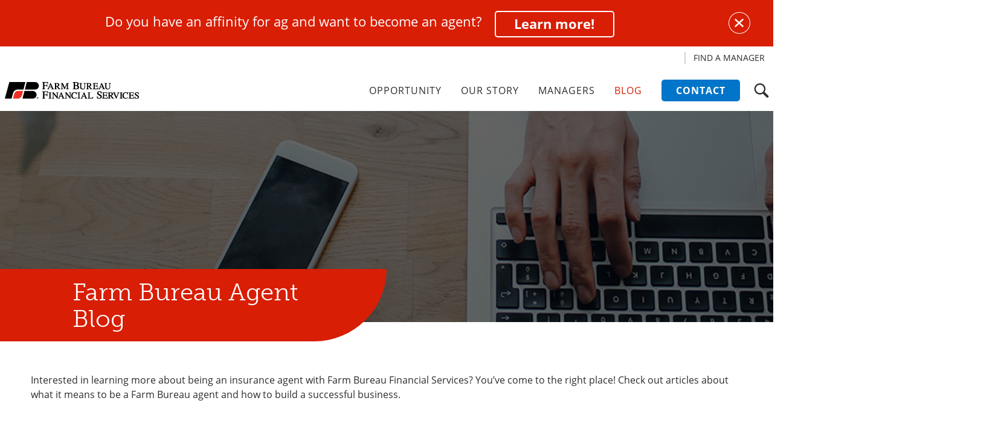

--- FILE ---
content_type: text/html; charset=utf-8
request_url: https://www.beafarmbureauagent.com/blog?category=Real+Stories?page=0?page=0?page=0?page=0?page=0?page=0?page=0?page=0?page=0?page=0?page=0?page=0?page=0?page=0?page=0?page=0?page=0?page=0?page=0?page=0?page=0?page=0?page=0
body_size: 121702
content:


<!DOCTYPE html>
<!--[if lte IE 8]> <html class="lte-ie8"> <![endif]-->
<!--[if IE 9]> <html class="lte-ie9"> <![endif]-->
<!--[if gt IE 9]><!--> <html lang="en" class="nav-default">  <!--<![endif]-->

<head><meta name="google-site-verification" content="KsU6sv6ySiToc89gcfqnP1uJjNxtjG-2gBFi8LBFOtE">
<!-- Google Tag Manager -->
<script>(function(w,d,s,l,i){w[l]=w[l]||[];w[l].push({'gtm.start':
new Date().getTime(),event:'gtm.js'});var f=d.getElementsByTagName(s)[0],
j=d.createElement(s),dl=l!='dataLayer'?'&l='+l:'';j.async=true;j.src=
'https://www.googletagmanager.com/gtm.js?id='+i+dl;f.parentNode.insertBefore(j,f);
})(window,document,'script','dataLayer','GTM-P4D8M8B');</script>
<!-- End Google Tag Manager -->

<meta http-equiv="X-UA-Compatible" content="IE=edge, chrome=1">
<meta name="theme-color" content="#D81E05"> <!-- for Chrome Nav Color - UPDATE TO MATCH PROJECT -->
<meta charset="utf-8"><meta name="author" content="Farm Bureau Financial Services">
<meta name="copyright" content="Blue Compass Interactive, Des Moines, Iowa, www.bluecompass.com">
<meta name="viewport" content="width=device-width, height=device-height, initial-scale=1, maximum-scale=5">
<meta name="msapplication-TileImage" content="/favicon-apple-touch-icon.png">
<meta name="msapplication-TileColor" content="#ffffff">
<link rel="apple-touch-icon" href="/favicon-apple-touch-icon.png">
<link rel="shortcut icon" href="/favicon.ico">
  
<!-- ASYNC FONT : connect to domain of font files --><link rel="preconnect" href="https://fonts.googleapis.com"><link rel="preconnect" href="https://fonts.gstatic.com" crossorigin="">
<!-- ASYNC FONT : increase loading priority --><link rel="preload" as="style" href="https://fonts.googleapis.com/css2?family=Open+Sans:ital,wght@0,300;0,400;0,600;0,700;1,400;1,700&display=swap">
<!-- ASYNC FONT : load font --><link rel="stylesheet" href="https://fonts.googleapis.com/css2?family=Open+Sans:ital,wght@0,300;0,400;0,600;0,700;1,400;1,700&display=swap" media="print" onload="this.onload=null;this.removeAttribute('media');">
<!-- ASYNC FONT : fallback --><noscript><link rel="stylesheet" href="https://fonts.googleapis.com/css2?family=Open+Sans:ital,wght@0,300;0,400;0,600;0,700;1,400;1,700&display=swap"></noscript>

<!--<link rel="stylesheet" href="https://use.typekit.net/qml3ilo.css">-->
<link rel="stylesheet" href="https://use.typekit.net/prh0lxa.css">
<link rel="stylesheet" href="/css/site/site.min.css?t=9754103027131">
  
<!-- Add if needed : <noscript><link rel="stylesheet" href="/css/site/no-js/no-js.min.css"></noscript> -->
<!--[if lte IE 9]><script src="/scripts/site/modernizr-print-shiv-placeholder-checks.js"></script><![endif]-->
  
<meta name="google-site-verification" content="DIH6r5ynDJSCsLrZdq00UHJvBpOrCA68PpdbCsWlFLE">

<!-- BLUE COMPASS SCRIPTS ________________________________________________________________________________________________________ --><script>
// IE | console.log fix
  var console=console||{"log":function(){}};

// Async Loader & Dependency Manager | https://github.com/ded/script.js/
(function(e,t){typeof module!="undefined"&&module.exports?module.exports=t():typeof define=="function"&&define.amd?define(t):this[e]=t()})("$script",function(){function p(e,t){for(var n=0,i=e.length;n<i;++n)if(!t(e[n]))return r;return 1}function d(e,t){p(e,function(e){return!t(e)})}function v(e,t,n){function g(e){return e.call?e():u[e]}function y(){if(!--h){u[o]=1,s&&s();for(var e in f)p(e.split("|"),g)&&!d(f[e],g)&&(f[e]=[])}}e=e[i]?e:[e];var r=t&&t.call,s=r?t:n,o=r?e.join(""):t,h=e.length;return setTimeout(function(){d(e,function t(e,n){if(e===null)return y();e=!n&&e.indexOf(".js")===-1&&!/^https?:\/\//.test(e)&&c?c+e+".js":e;if(l[e])return o&&(a[o]=1),l[e]==2?y():setTimeout(function(){t(e,!0)},0);l[e]=1,o&&(a[o]=1),m(e,y)})},0),v}function m(n,r){var i=e.createElement("script"),u;i.onload=i.onerror=i[o]=function(){if(i[s]&&!/^c|loade/.test(i[s])||u)return;i.onload=i[o]=null,u=1,l[n]=2,r()},i.async=1,i.src=h?n+(n.indexOf("?")===-1?"?":"&")+h:n,t.insertBefore(i,t.lastChild)}var e=document,t=e.getElementsByTagName("head")[0],n="string",r=!1,i="push",s="readyState",o="onreadystatechange",u={},a={},f={},l={},c,h;return v.get=m,v.order=function(e,t,n){(function r(i){i=e.shift(),e.length?v(i,r):v(i,t,n)})()},v.path=function(e){c=e},v.urlArgs=function(e){h=e},v.ready=function(e,t,n){e=e[i]?e:[e];var r=[];return!d(e,function(e){u[e]||r[i](e)})&&p(e,function(e){return u[e]})?t():!function(e){f[e]=f[e]||[],f[e][i](t),n&&n(r)}(e.join("|")),v},v.done=function(e){v([null],e)},v})
</script>
<script async="">
  $script('//ajax.googleapis.com/ajax/libs/jquery/3.7.1/jquery.min.js', 'jquery');
  $script.ready('jquery', function()  { $script('/scripts/site/min/global.min.js?t=63780098171510611', 'global'); });

  /* OPTIONAL : LOAD NON-CRITICAL SVG's HERE : 
  $script.ready('jquery', function() { $(function() { $.get('/svg/site-svgs.html', function(data) { $('body').prepend(data); }); }); });  */

    /* <LAZYSIZES>  ---------------------------------------------- */
    $script.ready('global',   function(){ $script('/scripts/site/min/lazySizes.min.js','lazyload'); });
    $script.ready('lazyload', function(){

      $(document).on('lazybeforeunveil', function(e)
      {
        var $this = $(e.target), $src;

        if($this.hasClass('bg-img'))
        {
          $src = $this.attr("data-src");

          if(typeof $src === 'undefined')
          { console.log('> ERROR : lazyload could not find data-src attribute for this element :', $this); return false; }
          
          $this.css({'background-image': 'url("' + $src + '")'});
        }
        else if($this.hasClass('user-video'))
        {
          $src = $this.attr('video-src');
          
          if(typeof $src === 'undefined')
          { console.log('> ERROR : lazyload could not find video-src attribute for this element :', $this); return false; }

          $this.attr('src', $src);
        }

      });
    });
    /* </LAZYSIZES>  ---------------------------------------------- */
    /*old scripts ----------------------------------------------
    $script.ready('global', function() { $script('/scripts/site/min/map/raphael.min.js', 'ralphy'); });
     $script.ready('ralphy', function() { $script('/scripts/site/min/map/min/map.min.js', 'map-init'); });
     $script.ready('map-init', function() { $script('/scripts/site/min/map/location-map.js', 'location'); });*/
     
     var recaptchatype = "";

        function RecaptchaSubmit(token) {
            switch (recaptchatype) {
                case "quickcontact":
                    qcbuttonSubmit(token);
                    break;
                case "newsletter":
          __doPostBack("Submit", token);
                    break;
    case "informationrequest":
                    IRbuttonSubmit(token);
                    break;
            }
  }

  </script>
    <script>
    function SetAlertCookie(id) {
        var ca = document.cookie.split(';');
        var found = false;
        for (var i = 0; i < ca.length; i++) {
            var c = ca[i];
            if (c.split('=')[0].trim() == "alertcook") {
                found = true;
                if (c.split('=')[1] == "") {
                    document.cookie = "alertcook=" + id;
                }
                else {
                    var already = false;
                    for (var a = 0; a < c.split('=')[1].split(',').length; a++) {
                        if (c.split('=')[1].split(',')[a] == id) {
                            already = true;
                            break;
                        }
                    }
                    if (!already) {
                        document.cookie = "alertcook=" + c.split('=')[1] + "," + id + ";secure";
                    }
                }
            }
            if (!found) {
                document.cookie = "alertcook=" + id + ";path=/;secure";
            }
        }
    }
</script>
  <script>var gpid = "6LcAL2kaAAAAAJ9q52CS5qCitnFr4OviaQcegdKf";setTimeout(function() {$script("https://www.google.com/recaptcha/api.js?render=6LcAL2kaAAAAAJ9q52CS5qCitnFr4OviaQcegdKf", "recaptchaSubmit");}, 2000);</script>
  <!-- BLUE COMPASS SCRIPTS | END _________________________________________________________________________________________________ -->

  <!-- ASYNC SCRIPT LOADER EXAMPLE | Below example loads once 'jquery' is ready:
       $script.ready('jquery', function() { $script('/scripts/site/your-script-to-load.js', 'your-script-name'); }); -->
<script>var formpageid = "83a776ec-de80-41b1-b9ea-78a3b9145226";</script><script>var formpageid = "83a776ec-de80-41b1-b9ea-78a3b9145226";</script><meta name="description" content="Farm Bureau's blog is your online resource for industry news, agency management tips, as well as sales and business advice to insurance agents."><meta name="title" content="Must-Read Small Business Blog | Farm Bureau News"><link rel="canonical" href="https://www.beafarmbureauagent.com/blog"><meta property="og:url" content="https://www.beafarmbureauagent.com/blog"><meta property="og:title" content="Must-Read Small Business Blog | Farm Bureau News"><meta property="og:description" content="Farm Bureau's blog is your online resource for industry news, agency management tips, as well as sales and business advice to insurance agents."><meta property="og:type" content="website"><meta property="og:image" content="https://www.beafarmbureauagent.com/filesimages/article-images/local-engagement.jpg"><meta name="twitter:card" content="summary_large_image"><meta name="twitter:site" content="@FBFS"><meta name="twitter:creator" content="@FBFS"><meta name="twitter:title" content="Must-Read Small Business Blog | Farm Bureau News"><meta name="twitter:description" content="Farm Bureau's blog is your online resource for industry news, agency management tips, as well as sales and business advice to insurance agents."><meta name="twitter:image" content="https://www.beafarmbureauagent.com/filesimages/article-images/local-engagement.jpg"><title>
	Must-Read Small Business Blog | Farm Bureau News
</title></head>

<body id="body" class="blog"><!-- Google Tag Manager (noscript) -->
<noscript><iframe src="https://www.googletagmanager.com/ns.html?id=GTM-P4D8M8B" height="0" width="0" style="display:none;visibility:hidden"></iframe></noscript>
<!-- End Google Tag Manager (noscript) -->
<form method="post" action="./83a776ec-de80-41b1-b9ea-78a3b9145226?category=Real+Stories%3fpage%3d0%3fpage%3d0%3fpage%3d0%3fpage%3d0%3fpage%3d0%3fpage%3d0%3fpage%3d0%3fpage%3d0%3fpage%3d0%3fpage%3d0%3fpage%3d0%3fpage%3d0%3fpage%3d0%3fpage%3d0%3fpage%3d0%3fpage%3d0%3fpage%3d0%3fpage%3d0%3fpage%3d0%3fpage%3d0%3fpage%3d0%3fpage%3d0%3fpage%3d0" id="form1">
<div class="aspNetHidden">
<input type="hidden" name="__VIEWSTATE" id="__VIEWSTATE" value="t7xbN4yBjfBGRNTZWdi57bDOPhiVUBXplXjzlIfTmso1n8mfpgEtO8UPDMCsIqbRp7oRDGki7PqstFZyOk9wEsubvwonfXnzgGONBl6yhT4p6tEB1JhVoEoNy/jxGZqRt0k9PdyZripN1cCJN1TioRbqdfV2UKfqZKprGFx7D9Gz7OP9/5LYsqa/f5xPGjqoa6Bfl+OvxpTFfqh+MvNvGzSBQQcP5mSDtfWkXhwF2Z+M3z5XAjkyAHVOshQF6QMUzMxF1XIOieW/z5wFZkKGg+KNZ90LxKY54LDDDMKdxrd7cNxyDKk7McHTpYCMPk4+wT4hk9YJ2T9TyQ5gON850fX9O2FVPVa9wo1N3EVz/bV4UMKIvuv8zgDf5zUSjGleul1EyjB4eijAZWq7yfcpNBgNJqdRL0N3pflub7sYXqnjibo5hoENK+o/DZ/jL37evjFL2gVttW/dEbsxxpsix2pcfsuKY4Kb4gVEq2Oxnn/zbniLfGy5yknxy7Y/BbZsbYjjd4hPI4fvNXfEobyEH7xsMKMumA91DrQ3/gYa4UaOvGMGACTAlKZwtiT7XKRK3S0Py/SkmffqiB3hjgLFOHCMowFd2WRap9+5sBL/hDMvF9RdC/qAx3xbIr3fauK6pbUmfq1U6bBVKWN51bK0i4Z98DJfsmQHJXouoSom/ZROYLUp4GPvtjSX9NHY3PV+wGQLGZzdTBgWGEGEGkRHR8Z7qirltZYU3DM1gmCtm1AompBZWx1ALhZ26f8GbuEHbXOEyczSjUUPEPl7XNMACIOOFzhdJK/AsXKMAcNNYMK77EWw9TddXP8FpP1p5RKdTZX7npyoKkHodAX/MtTm0n26cMl4Uwwyf0S5piaJqEG9f2zco3pj9t8qZrTHMcM2/TGto+TEqDv0T3CQ08qXGkafyq5esVBkmCQuyNVkNYKcZ0NH+VEg7x5bJk18Q1iabrhXDpSHj60JBO4yHGFbohy18a4i8ZRKpm2SJet7mgVBd6HXgHBUxpGSu5unadSCx5spGoyN8tAmPIYbcEDD4vBrrnXw9EdkLvm8olYxZImYv2vUhNziUCVF5cP8Osse/ztIcf03T5OZ4ZjvI8SnAPeghYWJnWi5Lm/NOfDRWwjUfUoWGZUJiZSOVHR0kIOSNEYGpSdk5VtziCRD7s8Znpdx1iulgcCN0ywR/fr8TPW36TsR2GM3/adRK9bX6A/ZJ7js+v9ZQynecn8/jdGCNEbmGNiJOEI+3dWkxu97/7qvi89QWTjzUaBdX3Jw6k1Bys2W26oNEefKXIchF2eyMWI3Xv9PPegJOU3zsgA1rLT7YSTQ/JOOYa/26y9t9G92NX9h7s05t557Im7DUks73pCpaDTWbDHej1GDN73Fo5SK/vnuj/EqxY0HGrVkCbZ3dClRw30lgSCUZ5E0DIW5RoFuSkSC/xmENUQOQwRPfPYGP9UeWsuqDVTBZWQTL6LObUSpR0mR/wTRkOQ88sz32eE0jhWJSf6XaXM5MnXlOn06t1eGHQ63vknyP5SK+X1r11VGx4GXZMF8ZyTrJR/5tCKAgqy+u/LJnjZSzhDos3qtt4Ub8ZQBDBKK6dFl1Ib7spH5yqxeucdsxPcJMdoBGbVXUoGjZmWFNaoH6yMgbcwDNiyL8KMNfbmpdIEcYJkTzDStQYVjH0qUGxSf9OLnCZxQRPGyNN1uULSvs3mhdPAmQ2saefDmxJed+JjgYnh6wxOnkn4nus5BHyXwvsYdPPfSTefF/0WAcEwAYKxBIZ2v+/QT6RC7RXVFI3P3PsyNFTrmECvczCKN0LSC4VrvEN9bDa06nKnM4SVZOBm8YF73S9wNNjP7tkUgewY/[base64]/qEO/[base64]/[base64]/V/aj1mZMctRhFs/[base64]/8SuNOXAzYY5ykAPLJCoaz72npZ6neUJl+HIWpBEqlArCx4z/RfGZrAl6tA8bv/ML3iOtF7ENg9+Qn1Oisw9u0+NT08846q7g7Cn2MIi0qfd8iT11VtjQs9PcNI01F6xts7sbapZAUzJ1sqS9VOnknfuGxOsYHOvUuVXPJgwDr1WNcItmMzIRzgqqmP3/b5LyA2iCbZbkxdXV4OITPaQK43PcSJ7ihhPwa49VGVlKhxbtYNcFQ0dUIbcWZ9aM8TaoVeUolpcZ3++s4zDb+B7zTmbM0cZfp+8gta5c02MzgBGzsNzfeBs/jwVqWrRtzEJ02zFrGvAMn0/oEhQd86yUX71EVwxrZfDCrD7f1xtY9dkHqUiCos8SG0u4Z39QYoq50GYdHUOrnT/Y1VLuJNegiBND3HopQFAvv3sihlbkUNN0Mb2cw9Kg0eOhy2b8AMqcGTi2IiOYEq9vJZhJYdvxK8x2pGbqZ4HzgP6C94/ujUZBGuQ30Vb7d7aelNNVQYZfAouYSMDP358XS1+9HTNdCNOv7OTfQeMsA/2JI8C9TQUrNcBlJtiwz7SmSTUeW9TikKZkYjGp/8o16IIU4PS0fjOWGq6E8CmOBNxKQV7ol24mbXkPtIoLX99xphkovDnO/dHwzE8HyAcr1KLeWSKtnYN/lruSz9p1ovKLphU9aUHWLnEj7aYkyVWi7bLoGLWwWCFUgjyKLsH/A2A+L7cgFYOSpP1Wkr1TelRf0L48fA12v5FvUJhEUvpcfyO6RHp/DOCVJ9dCrcqQpShPoKHUlQCxWrzJ3T/sXqTO/UMieCIm0zGLer7Y8yiMPrMZ3TXtxNxC5ZLl9Nbi2oxt0eG6RXB9r4cPzmK1AHVKsqKu28+d/OnAK3kscDR3gKLMIRGrzHDLTa0YATIKeO1DzVCwgDk8QGzQMsZ2XAE2V2sLD88exdR37HR61+1g7eHb9XX1tHy6c5wjUBNTIKoU3p4pZ1ed6RnFUu4PRtCp5Oczka8oHnq1PuMnBeLlSwbFE6kqquppFOUm/PO/ILjEkkjlx4/eQi3Fm2w/K5XnJn8Ir3zAN0EM9O7DNCAJVdJ5daTBJr5IlbCvQQt1x0KIhBFbauriKGvVwhR5pXhNkB44Tn/lyqWDYplO43ngfPq5BuzBaJyR0NPGrR8ymvrHu4RAZPinArh8zAR9I7UlfCNQdveJBLNo4U5Qk7OIYpyRtp4a2AvNdYDLLbyo2cZVwnryhD0wicYZje30Gfgs7gJI/prq23seM2UdkvVCjLzFoFlTyU0sWW9bJHJZmc8zIFbEGzR3ztvLclNcSDl2d/fleQRhIscBFyoOGGDKbSKxo90fIznI5g9gFTYiIH54le+kO0DqEcy+iJC2bwWpz5B0QM+bZa5UWE+VYF21fDTGJ+lJUz+Gz8vsh8REK5z+lYvKX9NVEk8spdJpkZFq5mchk61fs0MCG28pngcY6SH1Tw/v0odNU6Lkb/1Anw2/wFXuA1LDxJDLmRnPrHcq/ZQdzYU8F7RULN8Ik3I+KvPJ4RGgSaIf70iKywzw/SRlajI7ZTkRfdhivF8P5sf4Dx/lVtt7aAr5unuDCgCo8/FPzJnRhDaWhi1TNSM2N0Ee8dT754BxoDFSGb29I52hur+Q/Gkahp0rSRSQujbMC4b+rJFLCM0/[base64]/9BgzFv9oVueOhI++ZbOXroz0/KxdKd/f4aHeNkc/g/tL87afRnPjBDHtATmZEXhUqgriYHVhYCuxG7e4qwRcaRS3qixkooDa4/TYKUo292WvIVv2xpddqbMA/ITE4PT54Clz5JEHJw3gVs6Ppi0oDnllGLKZbcDatk8vS8dkR1x68QEES3QSVU0aCnzI37hntA62856LGUVymcSyN5TmyZU4BkpUfenZQrDLxGnRBTYIYTAbsH5G/xcOXogqVDNyN2hAGI7CocmtBqEbD2QPy0MTgcmnXJ5SCaKSGKhN2g9ecKaao2iOuePIqH2ugoiKDx8j0KBhjGLsYBwOQLXm/[base64]/6U2uC5mzeBqto+sjgHmvMJtS56w1JdfNfYPHoqqnA5ePttFrfCMm1L1BixDP2teXYgulJ4sR4iof53T7c9o4DO6KiGHcJ2/OGPQwdpAnA8iS9Uw9JP658ltOfn8sN1uXIuijsFvMJBsum48p/srqG0sRd4OtjH/w9aBQFAtHOqZVjJQCJMc+C2lKBZgdwekjclml/LkRD9UdmUPPm1TMLydec8s5x6fjhMBDgQb6qGZ6KbFxr3kka0DH8xGRe3nQ+789SayP04dtycB/aHNoZTiyJsv20uJwF3iTZb1J0KNiFRS8OSqvHVNY5W9+yI02u74EKJFtd3QyInSiV3sbW9yhUSzzIMI3Bux/uR6ZDVgScOUGxELk/QCOfqaeqFEKrdR/y/QvdtuI3Lqhv/UQI0ycIg10oIHQujKB5chN1Q5iwCseVwU/x3o3QUYMGSnHA2rehPRLgwiH6UlLDOnsOPYxVzA7HRVWixPcstM0K7raCntQY8fBmJZSHs5i1XWtZON6ll3sub8H6WpYuFcdwO/yF0AgfMWK859aMSufS8jwhXjKR7NwqYvZb9kymiRSZz1B9++b8ZRDF5paIC1I6SrLerScCVCI73ytgoszMOIZNwadJkN+shx2gMTrYinsNUl0TBJj5/TCsVboGkUh0JrL0MTJ0C0IiuZoOCvDoXijWWeWTJj+fBFyMQgY3ZEdw8JkHrD5oYpWg6W+hVMgwSghmxPNc4tvDeqzuXDgHR3LeEzgQLXgsZYPVVeGQ1cEwbJdDTC9t6KCJeb6Y7huiCI3W2Lffwwcxvf5bj24R5FI095qFpO9/c92p6ppMUIwaw3+kufM+iMQK6e2c7G1swvjRR5n7Wv8ZyRKCt2scPGAzLA75SbqOjHFppv9q8z7q9OsPRYWUxbeT77n3kWHE0Q3ya6q7qbTRLmlhaBZFHZH3JNhjQBay2/Lr86ivyy7oI1Ehn6Ufdhpkm2ghLsQDi6iCoJp8ky5rIKziAiC9lEyRiX5LOmJE7MK19jXiu7w5scQ8o3Eytzx0Y23JGIetU5/QIIAvLuKaEC24vj25Ew/V0SrBJQSEreHaFswY0uP6+4JezEwzph3654ZiJzsYi3OyXJcY24nPYaUY49HAy+qGVYVSRO16Vy7W7AQtz5wqOtkMtgOTQTdJ47lPp/QHdumhQRMvVAjYJCVLfF7Z+qhA3j6Z+/zgH6x/KsFKo/4IChXU0ckdI39Scgo6GEeQQzN1A2vVrDBG48zlDWYpdAL3YtiB+CSWTemBlcXfdt6oD9UAxrlk9I/4gkql1rrH7N+aNNvCWafUYiSZeMIrNGFb5Yoo3HZ8KpZR5I/Kj8NZhmevS3xk/f8ip8HJIeIisS+lo2STWe4W+UCz8KaC//qsOeF7sbDx9nhEGedjLXyW3xKmQRAZSFKuFbnKs84Lhy8bOLPMPqUExFibqragzsL/wzfpNQqOulxRnDnbn9ihcFcO45i+D3fVzo3SHPV/p489LvAIlr//F2AAfj5ikOByqjxUiOmYdH/0uF/cQP/CAnj96W/Q4D8zJPmp5c9ejP/[base64]/K5tPXc6ecRIbQKH+7u/1Mp3I+RrG5Ix7uQF5dsb0uh5aCVKjKm1K+cDQyjQ/ArFvAUC4/6AW9D/1hdgsxBmO4d2A1RAXkSGA6eniX810VVS6UjM7KCVtDQMmPi6LlGNs+LXBD2/aGaSfdlt/tU42iDTEWai095Cl+godYZfzF4bg2IF+r0C0GwscROE8OfqLQO8YSwRkTY6/wV3MVFUKtSckNYeE5YJWoFxH0JzmRM8Rq8Whh6IQkYPnpQWm+5f+WlvxgYsfvKkA1flvyuIyHSctM77VbP/cfm+HLAY7rKsx157jO0iSYmctrn1s14odJbE0KhhnSYG4T2pXTQc563+i4KyjOz5KSE4wxWe1Jihe12U090H/EhyACy2TvryYC1yCXcSRyvCTyACWnw3VQDYS6p5P+ucLVbAR/z6SmRHzOYcivL7BGL/[base64]/qXn8igJ5qR+8z/8eaDaJIj/U/TOdD3rLxw4onz28PTUF9XbjekgEd78ruKETvjg8rbEeZ1FLL3madgXFfFLvTviwBy/CbpNtaqTG9l/PnH+F7XCZ4z40Yjs/SphcXQ2iuYWs/UeM2HH0gy78BdldtAcbisXjVnR5nPMUntkthu4fnokQIQsC5QP4LUyc8Ap+5zinI2Qyi7vW5dgyO0vxKaKtqMNRg5SJmSIiAXll+WQE1RYjAFN/tRcanVD+VBpl9vktAUktfnpxpeaGF+GagMNKc+JQvejbmdaIWpgmU3gWu1GGguZBVuxw2hBLVYjmFwTiivrTK3vclTTWmScadWe/VmNcwh0qKjHQX7MDhtw5H0sGWw4vkbkIpFX6bpUjVN0obEOdlV7Jnjhu3QO5tpzDnaRmhRf+btPbYAvajXhumeCD9czVY6huSAXzEcJa1gCOh5MDWEz5BrADy/PfNIxE2Rx8Exrsoi7nNuu9/GGuXKJA3gudbT0YQ384x5TD/fLJXXIPWKg1ZWIF7AkgE6yZRwQXv8I/Qhbdq039K9flkOB8uKcAO1gIEGY9v/[base64]/WsRtTdhlarTaJS/iZ/9BPt3/rsjwyH8uUFp3gVoZl7LJBsMfEMg6lK3/nBWZF8NRFfHmDCx6MlK1emUn/EepcQ/BIpg0vU5lDj4CKbH3llSL0oefTmWfcEdF5Ma0twdLD5tm2uxtCTSW4WHNY8rUdUyo3NszGKy0AVy4flGf9uSCl7VxjUz44qO0NOqVgU7qiRNhYUnOI06uD9JT5HGOmlQd63NKLISg6o7n6gZNw2gHRv1shFLRUUNOd/PPWnxFEgun8nrGczBy7Ca2GT2CU4VzxcubX+GZaXQxmi9FRRAF15heaJosUv1MMRd2ZT7RfXz7815lkxgdm8oJk7vhPEdpsT2di2zRi3g1iUpL9ngF5+Fxx50gxa5AeM5RpYs++jC0ateLJZWrMharVcFyitEbu73Bj/FJhyNMls0jlfvleWTC51k3WMUZt2kCHC7z1NPIRM/mRNiBstj0G8UCaCokHEaAcTeuwUJhnCaAfD5G700/AlurevgxYK7FX770cN8k8tA5CebgS8GT41c73hHW2/qOfc1WNArUT7eTKukS2UmxVuhxLcVxVFoleNBMJ0xfHj1l9sDr+56Dsnq6AXwcljFHTzvElTdU/OoR67AzkMj3vMJGk3Oo0bGn8W0ykVLc7VF2aZEOtQ0YCHZnRpzFAtfrtEkUVKBP0hyDXjzSfLGp6DP/zsAerMRZFxmjBkEGS/2KhEhA/KrkgJdQidea1pL8GTwJ/C60+irEs7148C4JBQmTPNL1kyK9Ln9ZODdepogJ8nRUnwbxG0bs/5oFnt3k1Lkb9iNDUxuEO5P9VbaJbl0fzXDgGWrlPYdhe7TzcXWdxS76nr3lVnby8MyyuggtuH8f/SzUzl0PMRn7cFF3Mti/tb+lw7dTdT//bXfBFVgbRK1y/9kmw9UBCpYZgOs6gaRg8Ih1RsQLO2Ph9/CbZNmYRPGPi6+yFRoVRSaOrViarh6AjpWOHS2eiohnPBhErA/jrahjjLET0NJA8vq9234736ohAhRgmZY1IcAcbtWvIiyZPEua/4dZalVzt/YhRwBnyMSXtTE0mtYZz44MA3iYwQWH2KDkRB5FXHy73raWNixH6345i39oEC8ZURBc2oK5JD2bIX2jMd+MwJZmPgatHPr3A6OLQhN37B0M+9NaqmNyPdi0aVxJoVMuD1qgdvjxEwDXhAGqjuZRddjt1ATQTYV/XHHmFUzujmbuRZNErJSmBNxBwWGIuWaI8MkNpumNeHi2eZcsqPC/BVma4msHC8IKh8jGn99wL/S2mN17Rb4HhYysejxQ/cGUTH/+CEKz4ncED7VxqmZhEdUR0U5GFvSuBDOw4JBZ7ht8Rm/w11LJQhFo555W9B6ZvP1ZUpU2uJrax3pUhHrEkv9XotTL05IC8edzIUF/aTrCXWN/2fg0S1qVOE/vVxAa1uMvI8yANR+mYlVeEpDBKiS8JdKOYoSdn28e3iKxaD1oRz7/1FAJ/86XTcKAzXej81CwjhJOHpDjThrY4OsS7sbnpF8Rz1m1WK9KhK+WBVOQ46NvQCo6+pPrVPvt5MqCf7y5pNln+SOxL6b2sijLFDO8dpb6iagiAN/FviG1c+ji+OUPV5p5/YCxH6oAE2iLRN5Sd7DeGfAPbXxDmfvnhaUgvt6mJyWA+TWda3Id35igc2oOAkXWnqMsX0De2ePBwcEwlMPhgT/TFoEhlGVJPo0KU2V11AI7GatvOA2RW1YyevXs0UW2ABRJ9O2dkxEXVX3bFqn3x+fxN2zz4RiICCBY+sOyh+lOFiTdLv5fqU5gdq3v6GBe2PRo7p+p3rMhg18D6gYx0/BYYW1By8uktwG8k2GsFMiQzMhHYDk/zL6OHRuG4l94gvEcB4oM4jDrrR+BFr3Zfl6secmHoOs+G70Lpu65wbe2/ao4uva/7D7oFyCbp4d5am4QhzVQrgr1KE1F/K88tDjsQCZN2LN7nkKyC+5WIeVpL3KIynAP6W/RNARgT1Bl7lalIpyyMNf9IWZECH+3YP640Q8Esk+0iIcIJefip6ct0CsOayAwX0Q5s92S8r++5ZrQ/0Okkak/MwJErs8rkW8YMFHEhAXEJhqoMWQmiGI4TkWc2TIzBBWp0/SgGXKVwtE9Gbwl3c+iRBC+03pT9W3PArWFN5mJFi7viGknbo/Itn3HCKyo+KjRKXIbUEdTRTCGg2pRQOPftJv13++u6TlVHLxAQm3L4VHGGvLj2htQWC7qAXvJ/BnPN1ZUMUwd+Z5RBVSZEW27UGjSxfJ7UA542qKi/IX+IuoX0szjLQEk0Lv7Gkix+v+wGAanZ+htLjgCIm9Yp2gie20ymm5NCm3M9dHLOltKuuHUIFogvYRISyJ7vgCZTPQtS2RUXqJuCkkHx/TY2LkThn5D2BtKL67yEJD2MT7kEhTE6G6kyYKp4pi+pRi72yQqap+22v9M92i4Aywl1lvQsRsgFVaqXKGXWaGtvDoOBCKcDliJBME8sZIYQmYFdu7LPZ6WFjt56pBs7Jdh9fOfjzGILxaAbxYcx/V6+X53URSJZhmu20QLWEUXB/N8RMXETrRp2exSy+Mx388qwliNPMo65jpgQ2bzKoTnHgpKz4T9Aq7ZMuSUeuwl11lpT3AHIF8Q3KgUA525NLDXpIH0YzuO2NrPIanQ9rgmT0Vxr7qDy1zM0LTmuUrhOCPp9v46hgFb4gFORQxVZQHdLcoxH4ewiT7yk/ehqogqIaoeunb1pti4oWuE9lgvXyYVmMK5cL3z74s1VVI4d0N+Zr/aZGL701ZyJN5oCiJwNmyvbt4X4fElleV1yUZZfBk635WP3lcsbfSH7C5hBCZtOJVl5n3ex5CVhhZCImFLEhYd8n2Jdc1d/DjzN8ZPjxxNMNce4BkafzigXm2g7jJIRsktjDo/[base64]/MiAShzmROb/y4Ew/UI+X/fLaQAbPEYpHd0I7oOma3YTx2QEX+fbanuK1/FP6vgXCDzqJrzz4gKzO9CfG15KLfyjhTa2M587bBRjmEQA33d3Pm4GSeO1W5OHBU5mrfWiAys3OPVxX6Tz1eGlglV3mdZLrVg/mvKKGMPTr7NcjVRQ414W4w8LFTlDFQucBIccz3CSxxrx6oBtoXjbVOZ/[base64]/uCv0pBeVmykcMzHlwF+RiSz3CnWMcu7FT6FeVUauQBlJwPs+ciZWokdg2FpLQ2mmk+jUQ4RmH0aXk4O/JnWZvhAB6y/OCw0VLbfBKHa2g5zpJJZsTg5hShvILHI6s9bSVII0h6zjZfTTzjBTkacyU9P73RKDLofbOj1jQqrwc/EhjKcr72jIuuVFx7DYx9j7v29NzfFUnbtwTnLoQgHn9mFVFxwrc+vHF3vYJW7oZ0RQkh0XVoAZkN8GgwTobtbN9GHeotUENG5ewaksJ+9RK9ErnwCeTkt4xcyrxLbpvwlQH7/aGHOnvgWb7cxSq6XlHGNN9Y6Vzk5OXZmext03r7oTkeB0yBKkmkQc8vFlZYc2hGGn7aF4PtNvvU+HCIB4syM7XTYrv2BnxEg6LxD+mIm6z2NmkQFztnOK+JiD8YVbsMiFiaEPuASzJJ57QGwmMRQArytssB1o89oyxZXsCjjikPkSSDDQLJI/vWzBG98cvnFtd3r8iqIRyzmR4KRn4P0voDQDPjngs/ZYzF8Vr813QonF94R0QQzxcRgbGUzKvmyv0dRpbjol5zKngfY8vOEfa7hxon/wwYL7NIEVJZLLBRSuGyFcl0g2WHwNb0YNun/TdIpEAylP1YknGAY6njrUnv5FXp+iFBtBt2X4E97MERnCgvP57R63QxfwPEllY+Xhln4KxIzf91419zP/0dzdsQgAU7Z185Kb+DD8Otku6RaUwiEzSB/lg/mpi+do7YzQG5HEKm4SqOiqu+Rx258ZPOwmutPHA2Z21ZifJfuFUZ78HCxkRUi1QMpydX66aZ+26dhzxG5uZjW/cF6wfL14TrKYsO6K/DOA0hYvKbhZqXKwvOfaLWEyT5zP8RJoQw0Ob2V51vZi04QN0EHnQLu1l0X42fF25iA8EnGte67u05QOQP85VG099x0Sd50UwX//AKdCgmZvoIvca5ioBCeHB90VFhyrys3qe0YERW6wo/jvlDwlA4xMEjlFWLiYDinQjgyN6h6qNNHk2UmudTWG3gTW0gJnsr76V5/Pm4lMtrJeRB6HLoQYuj9fnAhh6P2RSXBtZqmbHwiTMwj+aPDO3gkDncr466z+JJ52N+vCPNc/yUCWEU8Bd3TiHR3Y1mOUi5oKca1PMASniXWIKB3MrrOuq0e5kj2OSb4c+aHR6PiCvUqYGwb6DTJmPzJEMw9D3jBC1IPA/7/r5XQCy11jaIOgkOXl9Das4rXWz21HBM6Ac0Ciqxt+uPMW9xLfnTXderClVUf3MH8qAp8pjY6J5alg5abHHBzhUtoWbXpNKCb/ZdjQT0wwyX+9l8c+WA9LxQHGWCWAjYx6ciVtusBynT7K6j415VLeGJxWipiAbma9YpnY2LCDXW06ut1QzMFKi2VOJAUOazzr9Cak6A69AT0DAqVFRNjb9H1lDwtbcqT76N972B8TCsR1o2uvfDXLDK9ZP5T4h067jA4LSbeiZhX/yT4CBVybZKHgM4OK+YKi3WvAgkIZdNgHdq5zM+nBmu+tRbNI71467KC7XNevZzN50S+cE+Ql9ENQU/YDa34A0po1jDJN+jyji1bYATiBKlGoQLhIGmJDZC+cRny03YsoFuwIqw9FXmBtXQSgwo6VSX6C1ZtU1EQBOmarHzOh3x8VtYHeRRBfBXWh90kuLycJ8JNzeas6dUou+5uxK7VWlpN0DhNKSl36mVeVo9yqeJbj4WXCgqBef01xsvbJdtvaXgiqykX6rFQ9IWke/QZa9mMmBy8EAs+6VCMKLphhyy6M/UUM1L9p6EhxXlTF+FYor/B3cM9u2JuaQrDMmPofUOFDYZT2lfbegVuV0i2G6BMV1eTEB3SFnhyAMQ647S55aaLO0zcYwMuTw8AwbzpQ4xH7mDHncrH4T9ObVdHPaIe3JoZC8Dlo5edvAMOBOenQ4HeAczJGj6EYWuOmpUp9kXYbtIJ/2folueWyPK33bHRki6sYnO5h49tF59LAAZJ4MzTL5YDXZUxpa/6ar41TVW+P0rf4gYbONc2kmcAehDf5ajoFCJPx+FMPrH0Iax/JA0kS4ilNiskyvTHFqL7klYr1yTym3CkRzcoroPTVxelcikVOl3UOKTmytfaCi5DRJMBQPmJ3R0hHpw6cyURag++HeAY2lGiwU+ZIg9/ZU/CKOgRpCzqleNDOMHivb0AFgDQg3yHuF5p3jRGnBfYB9TYWMU85GVtgR40cb0PVI121ZVBNTdgHH/AV0Oy/rsFOW2S2beE9URyUbjeaspOODwM3/paONzzAJJ0a5XvGeKX1mIIfRdRUNV/haU6UfA2Pw0XjdEPNe1ii5z0TYHjVyci3eW5UQ2mDbPi8jNLioRwPoIcJ3xBtHCMLRTfbHmRBbk56yehWFl5ewT6o5m6A0ppzkKf0otc/SwXulBAzLcQ0m66GrA60toc4YVRMrdk4qYLCzsRQP2ndHW2YFm/IQHYgh9NodhHGDR1pwHJIkXqcA3H6jlrFN+z4/Wh/y1UfoUtib6TpDWbO465CPI+gkPkA/[base64]/4z8avmq5mKrR2FXubNk312I0veBzBHJbpk2+TPOiaV0LJkO6cMvTgf0L48qqtfOz/yTW8t+kS3hfA/g6/bP1k1HGXJL/aoxHw0Ycflwjt10mspnmg03XxVlJpUnLle6XKRQo/OanzUfQFvjQjjjjW0eG+U46sKGeGP6w45NMV2DceLPvq/ac8TVba6/ZqR7Msz7awPM/peQX3Hu8dfRogvBR3zFfXHX8Fc80/ZLZ30XxYZQS3JSKAMn+YAI87qRM+bk7LP+roeW176WfDhZpdUT0Nys6TWZJ+0FmY7P9bDZI2UU7g7zFhGY1wDUaaMraht2lR61/HTZNdg4f4eVgEhCsTIXrmCQ2Ieg9Ay0zQv3MwjaYNa1WXe1itRGEkWpBs0TOoJgujjciKjjWoxNeBKERqINp+HF7mK0j7ElB2EtGUcFbq04cLo+9pBQSxn/MO55lKE1CIRpFZF7hmRcmbY/sR9nLksMoU7sGwtnc6bI1U0On/rEUWSoJhepDFgdvCyRbM7zkJumgVp3vcW/yQLc5h2Q0gb4t079BgHs8tG3mVqWutdNENCFXzE3Ruj1DaKK9vzOqms0EOH8ub4LtBoSw7gR6vFxGU/RLPqwLZk/npXpNQr4G8F9djlqVH4cXaOkrvFFDNuBqWNLlgUgS8cEe0O0oZnhPWJEPuXPkX6TRn5ifCpZQTB4Z3HxRI5dKCAXHzDRTqX41ujCrrQ7aYbreKZqVdhZGpqwsiWrDdSvS13FCWVTwNkpr3C5eadrCmhgPY0Lxe6Y/1SIoOfuQkYdU8Dwkdmh4Cc8KjuZ7IRj0WkLv5YIdURG/gvO1GBJiOqha+cdZsNyy9uVLe7zOzuc/QOPgALWXl103MPP9wYdwj6FkEGyfIHFPWaNNw3YQUgdRRE2PgzkRYW7ClFqyckORhfXoPQQ+mIAr3+SbvH2SCbALWroSzzjV/6fjbmKn9OIlRJRoa1NjopxEqNd4GtXc65JowYItH0D1Yx3CZD5yGOv6p06sIpFGXtk7X29CoVmA/jbEDyZ3yanmoVbtbK+Atw28ryso7nSxI7xIxS4l/CcmgRlpkFi60TidZerb7Ev0s8DGnP3VdNqn19b/5XduN9+WOyrKsHSA5XehXaTfiKdr2ccfRZhgxtNIEwbdF+ySDEAvYk34RWIXPJme/a1j8lXpD31m0TbfdxMUiRyJcwQ/EwGZmDYB94Vv0VEwRGdX5FnDJg9c0uN9cXXfXu1xdxOfo498C5t8ZcC5o1TKnkjxEOeqQFvUm4Ag/oYAT6ZU+D4tWkSwlNFoai+F4shmmJODjPZgqCWskNyxaNodK75jaCCktQqYrHlxJbj/29KKzK4MVqqCoaSeyPKGlBCaVPI9NcAcs+/8A0IY6wD1z6MB7ij9p6+2KfCLZ5rqTM0WcK9HSj2VB6dkM+uYvSrZHsRwxnlvy+g2n74G4zTnV0GvncdUEl9nYoM/lcdj3CGwO9GHmYDrrm5KgNms4+JEIOM1c9h9B/MkEJLdRYhTGAJ0ErBNtsfL2HnXbQfCExBuyFTwj26vxxL3kESZrochXwmZ0/bpe1eWzFcoIe6+iLbzB6qi38t4pcvb2sm/u1NJkuGbBC+QBGwzxbUXVbIaAtUvY6ayAIW8HYu33FgQL72Ptub9msO4aXWRdOaUX2cYKcdoq/F+AVvlyWJZB0pv9/CNO+ApwkaSyr+eEe4ZDMT2FtxNgbzDgkX1TzrXisD2WsHEF4h3GO7Es3+rBVY7eErjXLUe/cswXG87O5QC0PkixofparUnH2THmFhoMJ9bhoMCa4FHJ1mOQMmLKzTBYCSt+Aphzdr8mAy35otnO4RUyQkOSA84G/B+Rq6UjRh4/yLyPA4QfaLp1pLdjqDurSAd5ByCw6pzMlSvTcyiGSLiIV8ZNrAMcCQ8whBalebVTugiitcyQu5xf407iWDOe5v18PEvusWMPiGlZmKiqfEW6v9vFjLgxc2h4xXdlXGLheVd+V9w6m+hf1qn/e8HTQWBnuGj47fVXIgenlOfL0mGjod8Qo3K5pZqsNla81cVxgn/yQESZMbhODEEuHSu6vcjCOVU6BrRY+o2m0IWlFOvUojUWj/KMGSDop+Q6schrMwfAVjFCAo0I9LDX6JRWdS8dPj2+VFtiH3O5A9bmn28SDLt+8CiS9M5gyOnQkurzxu6Z9d5L96mqtkuxkADS+cCul88UTsR+Zhr3P/9wMSyh6Tm3ej9RTmGxkllVAL2gQ8Fjg4GgEB/pM/JEn9784HzNqoweoDkDf2p2nP94nPQEz+NN2ocud0wCPaEkgtgxf5hp/Qc06Gvqf1InZ7TnussDsab5IHsR2iMDUL/CITfzfKe+M5/jJaKS/Cx36bjBOyG5LM8p5/EEcoot2YX30rAJpSAYQcW7+8zaY4gedTqELAJvobWuFx5WOey7WMCNCtzjeMifVgwuwnDRn0r6t/u6JlJwmRHMkt567ySzOj73YD0UoGCXMTKiWfuXhxPsdXZ+Iv8x6cO0SseZZ7JlakE5h0qip2JnMl8LT/3mCdtz+LPE6ZAs76+Ppa5Kq6ZtXaZDQSKQubHEvxuDJ/VVcajxoGOvvrogEEJDI2/swOQGqNKTikHE1VIFGdGw4Zmg75nVajZpBDhPzh444ZMUt2jS1psT7cowRZ9l7aCT7d1BAj5W+TKIyOxnb40m4xPWzDiCdLxr3mOW4ZOuXdgAk14Sfr0MO6i7GDkLN0EoL5wLKIzrp748L50VT03W+DF5mPDQ8b3MNTlqNrY/AQ0cKotZ4anzH4d9soHXKQljnUh18+6bmAdOLyrtwXeLVYiZTqw5LsbRZ1iXe4+hXmzLBw538D0MyZiILPP6vKcvVpVmizWVH+4hpbCWHa8ZB+kwLuIcyH/Iphw7GWwTSL3Ln+3+T95Z5N6uizz/xutDbSsHFPgLGfKA5W3OU56Y+38yhvykvUTUaE4paLkV88SZNHh29AU/Gn5M6dNOouOBxDbHfL5zUvj6TLIXqpdejpe+eeZ69Rf1zffPTxCqvzcRbt0uimhu8CdyXHzJKX5KsDujdgBiwpoHbteO9+lGiSCIHV7l9Q7+LRI2VmmyOxDgl1nBC0fhqdJeA0K6GjB65vbM38p4gEUhAnhmjwGmq5cge/VOO6Dg364OA4+u8jdxhFzvk5W3uhHityg5/[base64]/QeZ5dWSO7epFyaccSbmWdBsEY5/kehwDUq/r6naqPTBWjBclgPT42S0/[base64]/3VQi1ACkrVb/lVwF7GgHP+6vzD7DS2ImzieJ49UJ8aJJJHmonvCqnQusV5y1gaRDRb5z4q6+R+qVZb/vTWd67JrqIcbjd7nDdq+S+5WlZFqVtozGOZMT8+wVuXtGZP7yTQQgbb3/HDGWWQ/94V4AzllgNK70yTrGZ73z88BeGwLNRNTrE7cG0PUY3czVo8uMyySvsxIpl7AQrpimhGHTA01l1LbE3dvB9IrJZbzfNFdCmvt1l2u8/IpyqBqp2QbrIJ2STx9W0qpkrcIRSTihS1ChDnFeOtOrUK4eHNhANAar8SrGjdZuUxHEKhnly89ziIR66sRVv/aiW51Q4ZbmF6qUpk45XRQaMS8GHgJf5i/5zNRMoDxORPzOuW0b4DAcIsJ9yoLUiUWe4PjraRStXRjpHBaSsczNJf0I8u2GoC+xQDrE9VbxBYPb/AVZdNONipOJGZiDTgbwKZC305XA6Yq46Qp5iYOHF1DTX1fxayrC03zUxfhIJntZQSP3ZPOqCa/iCF5d4WMfAUP/7CIdxj/lNy5Jv/7mnet8N/uQt1Dh01sXotiIypMWDQ9X9LQiza5Abqrcd/MhkBMBUolAKLP8PqkSD7Xa1s4nzA2J8GDL1Bg8mm0Q4obQWXehAYzstneQmJ7Bw1y9E/mwtK3vdXpN3P28ubU+SWMtcXUy28Ix+w/tpXF6iXAeSwrneDASQ9jh5MNT9dA/igEyiTIMhtXFPeUyhlkss5ou8nWoUE1/c/UxEt9aO9efOodKAbLeLBdzAkZv/fj8fJ+u3ecamBGqt5MIdvrgBCOYTlhM95f13stdNnsiWjr9PzoOymINJ/R27mjE6ueZDosbmRfwxB0eIxr2owlQqeBN851arDHKX/qMiOhQCoei59EgJ9Fs2b+4ppT9ZGnxN/q/deGA2/7/XoHIFf1EIpFo2oj03DZKVbcb20sSGzYwR1IM0dbQbDWehnQlEW1Ev3VzeTlZHPxdBdOVoK0ZQMWDdn++fAPgGsCDnsi1NMzF1bVuTJG4pYIXiDajdlIGL1lEzas6Mzoc0MtUvYbe2+lAYzyOaD3HsPZIxT204O0MCxsTnvI0G9bUdgfAnmrWjxMb/u1rDBl+Vl0TV55qVbDCRM1hJutu9mGArepJrbgiIujnEWEByenY0tFaSaBYKUJkotoOkOu9dtQ3/M851f65o/mLp8U81FnjJuCmDUvy7EsXueSSsN1WutfGgE+w34jnTA4rOEW2j9xvXcTRG4kOk+OLVGMdjnUeyFzQe/lFkkVuKXATiIll1TWu0WftJVNHZFhio/JpEy1TK8JEnv4BLDck4Zkc4Uqf/bq248gqnGyC1U8gEPGeZ7cZAvdZmyFDc46Z0kEgQXCqNPfvcr5mtzxvacslHnPJdjWPqQxWYNBwoUNwJXMofCg9AUiZdZb7U7pcO7q01Skqwpo8oT25B9ErqYMBojjseBJf5a/Y/V6Sw5WVk+6ux/FbMDoWbq4AETqJLgQFBwOcV84eIyYsjOlGBYopspXtLYcnFwBc5h8OHs6Up8pXlKPH6jNiHyOPtMflMm5tLh1syJy5pFcm9ADluK6EeGLTgWS6kNSBXYyA/nMkNsi483E3zNT+uKyCb/dePEeVIsZJVIG8qEwWZm2qvhY2F2DJboAYkVL2ZtO3we24d3rYBaXvTRa9XTW9p3rSvLdrrtQh1tcYsXEezND/OjKt067Zkt1glDfZNO5I43zQOO90INYNH2lsbQthDJyUCYLOT9WRtj3SIff1/gRkEo+Y3v3zyaOJYanY/moROu84ms99Qw1b83kCuiw30WrbRA823dlD9hXUXvQZTIVw6zuaZjL9xqV2Tfq+HCgNCNmHF95uRIqxSeCiuHKHP7+IVPPBKpNLzb0zM8wKOyRlU9DrrCqBDehb26CsR7vI9ZMFs2GRkP/LgZQ6Ow9L5QcKj1Bn+nBkU7o8naO6SZ0rsfebUVNIo4zC0z//XETNddc2rJcZPwPY4SfNW4wznuGPrITB2dc0/+yxCeSzXzIczN6edceWmQ21s9tFxWBbvg1H4pUcARNvEmL3fWlBt7SHgG2ucI0vhSQLixSH6s6qjWdb8x6HPQmZUXgifI769biDXeLzDgLz36DRqurjFoWDJFtMnylfo3Q9/JgLGCJMLq2agOYwWq7QIj9ySxjibYLQiYRHsyfmHzn2eCll1G+SgFF4d1DtUFEyrZO2St429yV2jdAotCcJIRpBFFCb6gryXIcgE7DLUm+ocbF8rWDqMoGwj3hDvPnlNd8xMxg3aqLgQGJcqa5OryWNpNzlCIlwXKGTF2t/R+TRjJCRRVTuowSizFIbqQrrnX+NcI5jsxA9kuQFTiX59D0zPiqmWNYebCGBXd5wlErvKUsa1gwRtdqgLoki6CTJlbo6DL0kVWZXejawDqeVNRkl4wz5oQuLQdvBbsqASIFCNm6Tg1afTKkO9OzOI+xAMENw36P0WHAcxT+pbWKxBy9fFK7x5YjWr2xBdDfk/CSucLRyPVYNEKO9slrB0MXqCp6s+aq2c4+fyC6/gfqEo01ahcnUrIpNYSF7btK+WxoAX/aRJNqrCTGitOq5DntLyBEp5KF6+B7F910v/OQgwHCABZsrJmAEZ5zdqI1SCvf3h5Rc+dNeE4UpfWYiiiilf+lw3GUE+pNZOxBvs+hIg8wF8F0AvvvjWlRZ/VQe2ZAxnNNNxuqxd3auP7zOCEDBOoOywtQ1p66ABSEyK2+wkH/aC0u6lj69PbGIC5onUKOi2SNPPG09K2pZTlmzhlXH5FeowJJKwpaX+rUkq4f+DTh+Ohxl6gxERKLYVCKIYc5Wb1FucUda//xEK2vKar8mJRpv/IqTqvX+0JGIzmJKJgNwf9cyz6YAl//Pq0/fKWJFtDGtUUWoyRAt/fBSHVtiCP3EG7n11GkLCY4nqbPwNwUVRcl2GlSx6Z8OhfXwy7GIJKwC2Do+BtGuBaZLhX3+pEgqOGHM8I0wdn/[base64]/ka64JD7Mk+rNwLlW72ppngTgXcIB+UkL+NOveI+LzrTOUMdvNDMFgiXG2Y97dB5yerqRyijw3KWBAdCywq4BTtu/gXbBfXlmAG5bfljB0XzQFThCjyV6ye+qfATzsmwl4/ZPXbfHXr+tNdl6lCuXIHtJIxdb+iL/nhexMIL3nK1GZxu826OwLKqVFj6/n57vkVNm7drk2QkZuENGk27BOv/WnDUeWSZnl/Lsf9923q1wNKyId+z82GePJvHMpDN1eelo9SjrDBZ9ZTimqRoRZyu6J+SnIySAmjiFdhv1Ck/pXwH6xf5N+QbXiTr4I7wV8Hr3zPutXKLrYqIM+IP13QO7zy+pbLuN0S8tsyVSTC3X7jwruNyBhQ9qao3AlyFtgS5gUlnTeoUxD3gMiExSZHipHac5ufWIeKSE6HACZQkmOf8Vc0wV//vhmKjWmB7sFa9O09wJtz3txeHM+aYSpnf8ugT4hBVVbeF+JjURFfmG6G5f0/R/Y9dPXyAAnqyG/qLijGgJLvMiXYZGw1YacvrDyNE5swn51nrGwsCN6UfCUNOTePcvbMEffDgRIQaCKB3x/x2qqscHcMtfA3blTO7nZcoaUEfBO2H3zuUzfSwdpsDBMrBGBoVciCQsYaX5fiImJH9SnG+L2qZvisNdgZAuu1DAnHPYjPIRQBX+5Y8njxyQhRf++UvMvTRINe9wKr29E076KPzdY1r+GirKvWdqyIZ1aJMJCpMTIN1gcPXUXryiZsA/A3RYaZlPBntRaEdJGA74OftJJUaK+v9xZF+9uGFNRGURLXeJOjtMm/n90MMJObbDIt0OaGi9Fe9qzYVWD6N95nc0HPsXTUXi2141UPvUhpQgFp9Ut23ulzcMjCGoDNkei+fUK8P9IOhsiibUq9AsDAhq5U83mGSF29rkLwN3rsu9U0d+y7RbPnNVbV/[base64]/LmNXjcT1qtwBfVmRyhq3kTe4lZMcK14H3oWVfDiw6mzLIoQkBE4fd699eseK2MooS+Og7LIhUy/THuayIzKiOKanxyC7MLK+r2lDzJwuZG28m0Ec3EA8MOXAChLrUE6SBsiSGcFeE4vVF8fNS088PzYk4HHa3uW30TDErw2irgjY6ALZkCgDmG9kt2YmkcaubHr1+OaR//wqTcuHIjY8yFEPlraRvHiY7jueBfry4Qlf6+/uyieq+24GHa43ZBWzA3fix6TtqqcaRa1cV2c3RaOICz81z/sV9oD7aItFG7TpqbaNWPrvFYOhCwe3t64/[base64]/ssYNgYlwsMfqYmduUOManmRTmvTaCZjh1QuOTun36f0NUgvNvsA7EvnTli4z3k3prRKry99lTDCZ+VrJoaqk6g2Qz/N7enQCElSny9k6mLQmbHWkYmAqmgIZJN6eWID9NxgyQdnerHxFo3FuICUZ1DO+ylR6khmDN08cVqeg70BeH646e6Is/5Pjz/eCMuGoQyGerClifZB9OLJf+pNIGSXdAFDCoMHGKAJNRTBSIm1TjxzuTdgFGuamE3ieR6ss3FCk7jjZUIsmIz2U4EwNnA88xPxnItKESq7VfkQB9CXOwHAWuE2VpvwYH+KcUVprb1gkV/oIRISMDyaTwGFhIMnQ2Z/fJUeb3TsAKKU7+MIkEbyZJNdFQNT87Z/WdK53ffiGj3xe2lqjV27sR6Ckea+jJCHbvzJI/E7/jh9j5S4w+9bh3OKjaO58ios2bZwDbbnnmfLMYDnQkfkITVUkNayB+9DlwWEhctm3Bfm8rtK3aHRaybGIgqVFEkW95OTN3HVPjOHQ7zHEAKt2i9aXRctYPFyAz09MCc1RgDAEWRf9peLLSFRAmqJv+FE9HDnZeY4zIwoayPq2RJ722DeZz/cqzheXk3SpRaPZAXNU4sik9GMLwgcgoNiVpBt6pBWRB1p9+HXC1RZCv1Rxk0Xgcum8f4HITOsQXY1Ff9mt/RxXvtrgky3d5iqjSR7QIvA3e9tneMz1/FrCnfTeUesH0fYC9E/LgmCgZJwQDsKegQdQp6276fdW/qhdlatHQbPKkK/egTgPM/pKzv2f7zBb5ayVc9cmKX7DgYbazlGeVgrwg23BHtG679vRCUGlFLoST5hh2P8E5Sb7DYg9czqKfclfd9GVVtNyJNtIFUCwUIaQTUwtSCV1cMOeIRpRo/NrP/Ulhb9KISMcjQ6VePJGA/fr2aIAuSvNLtcHz+92NFbGVgcmCqRJ75IOZ11o5kdEl+Tr/Wl0mYw9AKmKIy4qGyzH/PzNVzikfUYVENR6BYmlpeeh5JcnYyDfkT0RG3NQnsg1qgOSGjF+30U424a6qepoWNSS9vOImiRG4SPupB2rxGZjTDzV85MsKqt4f51qBMlFzHrBR0RR9AMBEOgE/1RKU/iwGW/R6xv+3v4g9bjNq+6TOgUUcJFUDbUi5B2/2AiKgH3RZuRYvcrcSR4Jzq+rr878tFL8OKov+q7eYOF80z/cKwh7/gm8vLrq5MkvP1RayQSS6S2tbKjB0B8Law7n+hOLqO5nPUSgSqHVyu6a/Ae1nCJGmXCHpsnyGioPEb3wDfrvarzUiT2trhxzuvG4vzuCinOolmeq/QU5k8Dc7sT1hEJHlNH5Bh1maS32dXCGqu2h8VeeB6ElcBUz85K+fCxP2KwF4Rd8iTtY+pSj5osOSz4v948PEJw/m14H7CbyRixxFt4unB6Kql8yQwk1rJEfJlZO/MWf0GIbTqnCEGQLxSwu8tv4lJEKjLNNxls3tH9pqjuXre+xypqlibUQ+qP13j5xyUKKtEJX6TqLl0fHRdoRBvrBgPObZChfzGyWoOiVXrWrlPQduK7VzOXyDIPfsAvHIXo3npaud+txEarUuMBzVGidslZ3p4BfFqbeKF30y5ZRz/2hyMMjO6J+qS9Z/P6LMnTJXUaJ3x3BxHC34x/ROCmPPE28adN/X/024HVXumRp0adlhzfeFdLioEYAydIkceQyj5VnxmKJNuijWn2KfBLJidLjLN9Qs0j1YltCUzca1G9q/X2rFP2hziZP9TvDitpV4BdhrZGKgiXWZALavkg0XM+buYLxF9RGofPxYYOIJO6+ztrQIk8KaeZMKNl6kFFdrnjOXoryw5EGy6L63D9yikz0CXui+jPk/zuW4YYSlEecxm5ozpDAw7Ab7N8mo7MC74HBwf5g2IdCfvg3blnZQ7FC4u6UZuqgAbhnGjpCGwXc1Ozr5wZg03oLlvvGLyVsFxJQxqC3hOm6nG1WZ7bzMsIvUkZ8c+rEAEJNckgjmPYB+sX5yx5MceIRpHGOhzI64gE1s/Kt2vkDh7eAgfHk+jj8OTwZ9yk4ojcthWXW7ir7Njg84J6W7H4Z5mpVQhrVTU54Wc270O7ZeYeRZMOhONfUI23yQAjqfnJGpdeUHtkv16Uqw24FuT2HbLyw2nVjbgTK41a0D9Kgmotusp7JMBonb1PSLeB5yIwXdHoALWJOaq/[base64]/Vk40QxbZjJF0lO9ihaoNnWjs7PCUFkdxe6r0GLFJ3HMBh5De0/xhg+KsZdGv0tsywBYLw+E7tsSnpljz9oY3J0FpCWldOxmUMsgA5TXiUNEPaZuePLeNVvM3uJvjDb8bDGCIUSZKSAYaEL9/CTfj1guoPHZFTu1SrN+nMM53I7+6+5PcGwbBh5vJdtRTpxMhGwdlZOkTSNcmotNFPjRE/u/a5+tjZDqG5MvYts6yPS4GTkAE7iHzwdrJ1eCZi76zmkW4v16sYRQsG7fXxxS/xMIYlk89OKNzpJXXL92ow8RxWv0iZSMX66XB+V85UBZqa37z9sN76Fp64UwouGZkASgrhGbMi+43+xPy5V1Nu60B7GZRB8H1Cf35gGvn+eF4bmsrmfb0u6Z8NJuGKHBBp+s4W18alva4Ob69Qj+/093otU9+3PW4eSBhyQY5R6cVkG3fabvT0Ncm1emLkAnnhvCzUyAZDy7cHY06G7eEFMvZ8fEV6bTFjr8YF3d0cDojk3OlqwtftjoYKKh5gqa3X4ux6atc3W5KjTGF5pTysXri8XLPAgHT5tA79kR/HKql04RSUBc3QaRRwylvOCbLy0GcVHAzygr3FxTS/gu5QRqFg8YqrQD/atFbxKmZjDW3HvofnzXrLrFycTK4qOKIvsqiz0hEg45r3R/OJ+JOFE03KzmMScJImt0WvbJdgaVDgkU8avXcZuPUQPdntT8WMc6k7miyHVVLMCEa1akJXycxcnOUF94D1V4RowS4/eToZPJzDx9chh+hmbuVxe35IZTU0MaL/bdv3CLxTdfr0mQ1ooRTv9tkkI+EAS8wKx9ZgP1/2aF0Og6jikn2FSz9VMrq4HR6ZoyEfGx1haTJZsdPQICVvBSlpwPJxFNzcvdq3bGxnzuS/JI0VL7KwQwil+JKztO8aV1v2F/t6ewsqq74h0IUP0ZM79xR8B5uwG5aWJjNUdsPVyd7iAGCuTAwxK+KsOQ3AGM2FJQPBkJMV3v9uYY2/oCgACDnFzydXYzeeidFvOFv2Tf9WC+TQgPx7s8nd3Ug02R5tA15capyIXQFDTEiLsOpZk8TR1eZT33YaFuuQaTc3BP+aPspB/kWIJebWJyxPoXaOD4vckLEYNGz4KxduBr9Q4ALvwKAghNX2j0oY4suFoWxJC1fN4fURZYhcAdSy4loZyzD07N9Mz9tl/yL5WDncoC4F/W/OwDVwhRQUnCzUYBM8ti/LNiu0rQ+9/UR+XL4XkGeMyrckonwcdJ4kxnhbQxFVcdDU/VTbGPRC5kwDAku8SgjzOspHIZqFFFKEMg/[base64]/mLDZzPXAl4RMMOd+vmM79EcklVssoON7VXPAGpxwMsLPkBSjOp7uFXqBSxiRKffEpjxKWLJT/ixVlJNteBVUbkqiQkfzd4WwwFg//zqMs2qKjjhf4eplBv0njNN72ajGJnDX6YMNUzkQ+YKACoKAnxophx6YPXjzrvHMu7ntALvNGAYr+1/TvoQfuSNMcUrGLF4D6s/r6OWAeApMMN2cWViJq4h1itu37MaMJNTEZxd21Lrm8evkITdteNYk72AnpvdDsIwncHAkrU1kQxsG0rCjCq/npD9+9KX7u8FY4AaFCdpXkrX9LB/[base64]/oeYyASlXlMpyvrrG5PXnDZ8qGQ7CscQV6aHCFUqK0h+3J1AYxBde/oj89cXWu/yQKO2ErLeqab1wi2V3a1bkg7sQcGo1AKAusQLYCAjemaN3b8rFSiDB0gBtpu8VQeEVDPrf7zimnfi8z6VmclrDwn4QkClmfIV8VDTlvptBLQ3rdy1+Z0vv/ryBQ4PX6Gvvio9PHkAJ1KqFaAC3LGQFXRJ+RnwjMJQs1qKdp5oRPBHsffaZmqQjNj8MFpdzgtBCmdqHvzieQ2VostJRi/D2HpNm228bhE8SukQC8pPz6i0Cu4UJH0zZxwrtegKZUYqQXo1NF0iIEU4kYpAO5xWWKlsdAlz/r28JOOqGiwSnKfV9qDj1vo7449iLFVKYr1hrgd3UiIeTiXTfu17gW36k+OmO8fWDxVv+UlAY2QroNVYSLSElw9o/hdczFyjsuXGhNy+X5UZvkSyRmPJ9TwPoFxIPx12woKfsXrpkluJGgEOIH9yJg86K2jEWUdyoQIgi6zgT9kYi0Ua7qfnsBZt2itknMjfoXDuj1QvVD1BKR1q4za86DyVw1hNo2Y3LL6J3hH6/XyPH0N8bl4efW38E0zFACGD2XHJsyeH43i6Mao+b6g+avtQN9t0KYkNzKKmEdbazUYZZnNn750UyjuXPr9iOGToen35uw0LE/LXqjSmNSy2knDv7hMtdC2DO/SLfYt3oxU9ciqWZz2OJSkEHluVYt6bhhF4Bya3gy5uVo7FKmr+L5qvn+N9O3RBwDFwFXBjpTkXbLt5SbuYvYc0pO0T0Ir5D8NCTY0VGVfCL+wHA/RbeyvlGZ3V3CECtP509qGKCdTcsTvMtADXY+ITQWUPQ4+ZTD9imJotJFJMsqAvD5PVW4EQDUvTzsMEtpt+yuOd2mJABI+d8VEiCECsQsBDISQW6i8Qvy9NN5ukqzd2zN4bG9DKXoD08FmNNXyia9YfydeLiVN4YC6PXmpvx/taP7s+GYgwOK45ZHMu92qptKQ3eVK4stkb6ctnsN4ctncuIJkWfG8UdejC0nNMD/2cGO5yHwIUVRdH9Zg2E/2ZFp2THnoMiCWItwonqKROcbfpL3mGM0lE97TpkDy0I5n+sAuws/KQx4qxH51nmy9q+b9ptTkWEa6JfkfEn0a0wQlrjxLlaix+TUqHOoVEVj+QZO0riihYS2yKtyQ2TYXPuQt/vcpExhdI3QV490aP8bwbXNrpl1Ct+bpHDvGDBrwORtqAPPshUgIpgRM8fO7KF6p0iOddXKgfi7ueAO+6x/yb2mxtxIJ7L7D9VkAZN2kg/eS4eynrs0C/vQPuVbB63NaXbATN1JOIkRCd29WKG/MPxtTZ1zJlz3uJnTATzQ8b78SifIr5rCQsFpG0EaJhMceutXUKjeglEcvQCgboTe5kfs+F8DwFhYZBtefNyAvHsgDhCMVd+NaL2zWjWnW4KMI+Y0a6kehxmPAnnEvHk0oCKHt3xUtF2n14u7IMtgPVBpgEK3CGoBwL78Zn2VPlo+Kfmbb01v+/+eNZhnSdUzRrAmRpPiGnRossGumM6GWlPgeIpd0eCUsJpCQ1R7TkqfY2tkVRv8nN0FsYPmSNXPElxnxyGXev+tD+voPceYdYe6X9bYFQx23ye/njF9q8Yi25b6HwgCDZR19dUQYu+Mv0yQuMhaQyHn87ozYj03ZlNIaRMFyqBnklgAtMrdxRPFMWBvRbxYr1eMsejq+uHGqcPwGA16h5avNvrfKDZv9nhNFEvq7WRCMXdV4PxxdNtGFDiXK1FVCkUiByFhq/69H+yBX67dK+M08JNrJZEQW3xIvh+MQ/wmkM7jzombrSG9t/TxS0vaZaxESBP58TYY/bK1Hy+0oEaHSER1zelAXJDPQZ1IwJVD0uzwVknLjFGnQRXA/rNWfZHQlSpB4CPpyLlOQiGW3a341PDdoTEgmXRitgUg/VEff4uXmLYDoyEc1pfQ7LOCFbEgbGuDGAquZlZf85gBHMY1jQUvFv+n/Y0DKlfB/PbvxQXVe9nEoTbBT0s0wnaEiEN8jLYIQmKjH1OP0M0DRvDPTdrpHsONLTX2d86+KNFjWrUiduGalfV/ALmzPZaGpfEurRTFOMmmtioc3eFOE/SJN/scfgbMNyB+ZNBzhoIJLz7+lcfn8Kd+bKhMZ/JNzBOv7far5w92756q98a2/JacumnqUAlfEpP0IAzAFjzr8Em/2prGlxW/fM3+pe1TWc+a0gvKsJYmLvIGwivOW+y+RFh71cELMCHkQbpo704c21YNqCOkjhae1jG5VwKOhoXnRFJfoOTONgY260JDKQFVe8u30VsRDD4+ogbdDbZ/Gp84sQoghTqf0+66vhN4Z+tI6nY7a9TP13GdcscFjBw6ASdebduoYWinLd202z5Eiu8UFfEfhwlSx7nduZfWFatKa/Y2TEQ6KSIQvFJUCr4m2G9qGYQrryweliREbHbApE1pLjj6VM56b4mYrIgfzLPgAdecuv08wBCWO0QF4JOjylZ8J6jgktDNjjW71w2eeLRCHRaM3V18PYcdN+1HKa5nE/[base64]/y/ILYkMrf88m83Q9TeT77ctgJJpohyCCFO24gyisQJwr0UK2m9kYIGj2oz6JzUlW6m0wIpK0q81KH/wQQrvKi6gn4SUQhIUR+INUXpcK13PYxhisdjiBvfXG72jMXNVqCfBKBLmQ5aflRGqiIjPct5WTfHDtCMNz52ZlHMWdtCpHfKoWscoI0N+OUBp+V6Uua+0bzBBAJtn85GVRmxO0ABPv6kCAdMQr8gO/ifJP/gbII16B1jpWNflXDyWQP7jo9WriZxDuWOuZf47jlWcpy80vlvgeDlAX29OJFvIruVeJ/QdZb7Y6C3BYbyZWrN2QzcRwPv2dgzkx86UX7NXz/lNHcyrPVr13K8kf4IrX07ouD06ui4wT0KGuxAHGVxMPhVuXuX+lEXJgmpMa4Ka2UysDtA9EmYep6vH2NELeztAHYUdEHyAagSw3WpwdfTQmYbfAGMjcCKeWN72pcPvLYeTKMOqWkFD2/Jd8drhPnwLcJSTGtvDs9BrNBFWbwM7saVtkgl+pyREnk4I+2QFP5vODQXlvcrv8e+kcNQ5gatc7dgaOdu2CMYlEmLEEIUBc5vMOrOQ+xFW/Qu4xaNm1ezLKzN1S9caU968cY/xOzdUC2jyqwOTbmQVvg5A6K9OQv1VcDyB401Jhn2PO87/KAtBSxa6Cx3N8m+UnPPFBFQMYwD75m4tj4rVC02WbTrgeh3YuQdNKucG8ub9mGWZzeGhBVmmyN+njuAGNkH0sBpNlVaeI5NGNE1ciGgW736ofo9zKUr4ujeI1T+uNn6Y+CsCoCIlAZdmrHMu+/Y7quVQwvrT2Tl3jzQi/DYdCv0EnDxyAt6oW5rsxyy+wV0uXlAtftGCfRDq0c6AhPLI5OituozphJiOUJ515Gr4jcf2lG//yEaWgIRiylwwl3e3KhiRW8YjnWLUDd/K/p6f2WBqkn4xJhVMlq9n02Qk08oy+bMJoJYJa73vSPQjCqoBtotaCyiiy1MByg3UzozTWKm8u9ZUdtTpq01nDjYyw+CzhnuAUIBqciHM5WUCgFuSGN9Gc1v4mIaS9DPIszXR/Pp6L5X6dW5Vh70S2xD6niPQPc01cuuwGDywlcmlAjyWaRQGpDNoOiPEl3sX5WIZuOrAu6sYY3VU7WkoBC3BNEAXckJDqcsP4U4Kw548NvOp2Xu1TZfow1WgfyM/[base64]/a/abVPZ4BkMwVNE3Rm10wG+p+tvvuKS0BL07f9YQvTsnMX6Q4GEsUpdhd9kBzPPdoLV9eRjA/fb5ejNFjrPMDXoh3FWnBbhJbhS2RRSRf5rY5g7mtHkvMjv3oNT1PRQapRt0FtBQ+4BZaQKAzIoaaPK6pBhNzvtRBaaGQnmuO6ktRhxQKVJYXiLDoMAKSjBdvHg86T/R0sEPtT+Wr1p7br6NiA8yUxoCcZ0PAE54uttayTxiGllPiFv8s01tEUZhHO9GG2gSpWaMPUq65xwpUpCZuX+a0MzRKEQ6hATFhMy/2cRpjjBm7gyrIMq89r/[base64]/Qww0J+01nCiKmiS+mF4Dfy0FaOsL/H3iRRnhD3G1wkEYb0Dol6zYkSGk+z5nle0OfkClU5he0aIsHeC40pETXBQQ7glnBAfgeE87o8Y9QDNF5uJ7OI2jmzUpmeGWzHJlQT3LFnXAvSjYQbO/pLXF/0pCuSPO0UiM0GAhtIJ7EFaJrdU0UWcFQH5RI/tBXfNDWA+EaEN/pCKx8ZIuXxFhqIHvLUthkpxRO/LtSy1iilXg/yCkUvme5o3fAReEyhAZzi1PFaOKPqtSx36+U2U5M5Yo3VT37XNxkd/[base64]/9etUPekQlrFLgcOcOGnS1/Mohy0ecFtfQom1XBWkSw6kNrWwaOxYVKfSWzPI7XQlqYIgtnRzmPatP6qlXfAOB6Q/6f4EzYvvgKZfFJCOFCzQXhbwYjpf2wHttHoZDIU7mXfDuONEy90g5J0JcWKbxM6lWaqPSeixxm1Sjnv4i/[base64]/lxF0bEi6EHKs4bdcCFNYuoo8mk+3DKYE4ERhqdNk8iutmLI8pAI4ohQvmYos1odCNnRKmTQUOZBow1ca+222Hpbx2zR/TLDuzvpcGxDOfYK11MATShAw1ith6j0dK0AcyWxOMTCjAC1biMlBLTqBnk187KHGjBeHGSVgnQbtS3+J90Flf2Y3+oMTouf8i57B8YaT6hOa73pK/lT5HLdCgwCDnBb2iSC5IIJz7odafE1ETsAsDpfkUKr4AWRG80Z7ShardeM/udXrlMZUJnzc9PZrJQHRiEmz8V+pTHDQcACtwjoSpmxcwJunSwXNzYj/Jol3sgHYdGVfWVdv6Gt+HeyO1pA8rbjMkBON2yjr1mPOf9VSD7McvaA81h10liimghCyDhx+4BTAwoEavVTzs+0GsjNW8+mWnmsEv+uH3RgDs4jEIS+ekxLOzihnS/4ciRRR6iXRskUr7xxds0TfroNbUAQxeVDjHVStzcERfqitP0svtlFY3ErM/h6sJA/hQD+Uuts2ahTM5TPF3dsVOvYrJSyBhXdOCOUeJTrPd861hAKVApXCojHXu5xW0em/5aThRJwJJ/XUYJGMsqh6mkOr/xOF7hV+UlhjcBSpSIxtTF4g+7NJeJISk4mteY+ifrEC10HEWZW+9IccJSAy03cAYUftw1D0AsbYo3a9uVzdPix7stwIxn/JkcVoIU0lNie+gnMjaINuPjWsHsoki3WNu9W941xCCM3z3zKdzIrYhB5XL0kdK3NcdYHxyqBKs/BvZs/JMP3TXu6MPMFVCBNE3XKm69XensQHqHeMtViCt5W5UnoxJn12RXaPmo6/Kbkoi/[base64]/9SRjRCkuFkd108GvgKmazFm3+CPkXLIpNpHl61EqFkqi70wcclNmpiv2/iewAbyE94UOXizUtQLFw0goGYGFwvxTgAZpCUrw6NPH0x/FhiUCJ6RxvVY4B9XKizXtkC/KL5JamzszB/783cJiM1ArcHA83IFjyzLJ2gHBtRhLVHoXTvvaYgh+Ch1DPAEGNoGYzjrjC6jDQ1upVnK8t847NKlBk7Jg0hwOAHOs8e33kN7BsnjT+hIdkoDa7v5FEAXSC0J4k3is+2KgmJ56Meq/lxGQNQ+4ZgMTfA1f4YnE5XfZ93Qjd1aWblEwFSeLh3Y5SoCVl2g/a4ZL+Lp+8Ff9DUbXcS8nJvGIIV8AfxOS70ovJICNCULrQs/MpjtPBFo2aczN9Z5Ye8JkTtFkZ6NKcLm0GC9rq1ihKf/5ug0smYXDgdtt7Xd+QYAfoeavBEf7KMs3R6JJUeEQu5SaDWpWly8Gb4MBrGv+3i0RSFnvF+AmOOgCUj4kB3ypVXDFnhFGc8aOrrAy6lh8IEHCLlYWtEjUrKYxqevAxR8KXHyxWMPOHRWWFOz94B+agKZb11GD/OuzwxZAxOzxIm0UHEQ9SXZFN4tygC5Q5E/Ym3bPAz4lVzIv/vP5e3nwu9HVcQ+sqeF4ZA2aQbsmx0XAOx6lNoQ1hG7feWFRwaxMaTPzlwlpaZGjqj2brT/9iT7MiEgBxJ583VAj5gyHnv5M/XIDJ3k14e0U3sXN6t7PzRYmbewSNYZEHQXi/crKGsPiZQhCgSx1aWIiHkli1yTXrX6yzLEkzOjHcdrJwBBquQEUd6owL8fYd1DWbdvUax7rgJ+PKeaQ7WXXi1js1WHyD6LiYlCNCQ8PFQwJS3xigRWUhY/W4oFxLCQRkDLgVnYv3AOcbBI2n9npcmKk3sjTFP2IjegivdrCtW9ofyAXeMzh6EHOe/NV0cSJqIQ3PNr4dJLqtZ4tGF7ACNUBKpzMEE0XnYy2TUDGSigJAYRFq28KBPwHpbAKCvUeI9OII9d0Tvi6q3GY7CpXhswOXOI0W7QQ6TgshygkkFrOvw+njqmPo7HI373KxYhZYc8GrqrCHmRItZf71nse8v/vu6sJCYlZDq1p8KDa1Drk4jPOPx5gR+H+PSP+yL+zInFh6hYTGkx/CyCun/Cj+vZM8XbFnwi6++/SSyuZo6BUQrSccf038yrf1KBXiStNp7CvZNzCM1vrP8qe3SXWyjuAUtaw+G6dVBlg9bA9wD/IK4xNddd0gickzoKBHmMMFugkBXpMmAsbTF9TLK/BqUXtFDv1y4OahnzF8HwL9J2/TzeNSrWOvdwjm7UZ0Q+lQjrWxjYHCyjI+SjBCU6nXLG4oPEhoCxXW1NPafI1E3m428DovUMC49Jy4xtaBi3BU51L0BBq8UxlL+E+U3RkO5j4fnj0vjqHLtPe8KePpKdxtA0Hq1PrezQdN7wM7CDCvKQ7/OKXQFHxJ9PzPYQ10nA8asiEdVBPq8Nc6uVOlW6GmbVjcE5qwz1W85H/x2PP40Pe+eeTT+yIkqI1IKjA1QXgLLThbLgFmcCYk5/RauspOafIvFVbecCQx7NojudDaPyY+mhVTUydpgtb++bnM4RxI/TWnPF9YGZm5ZHI3Os4wnzZhXFAf1QCXXID7zjcYq9lfxpgJXq7X7fkJ2ZwAkAOz6ul+soFUYxAA0g7tbngD6n4FQ7AKky4/fyb3rBxpecrGRu3NbdjvZq1/mk4OZmokbFatjxLSk13Sym0mFQEVZshKqOYLi2Irzy+3BgrCaO2v3+CsSw4z52Iiif7rL9xhIkbF/HqRwQ7Qaqe0k/IHgbEGLkm1D0uyg6QW3PLzVwDPEX6V0qarGUb5lr4eKaXpMWFsx1Nck4WF9W8m48+6wB2Cyt6yKkgRzHMosIOSlE1mHrKllL9H0JZyUAHZH+T4OaXzZ5E7crM61+/VXpduYASI+vYsvyf10LOPX1d98zg1fDvLm/HtbowBY5lyFehgelvlPpHiQUvPPU635JBWlCFVEHtCCo4zIjUvnfzQVCKDrzopRiXxZEwcMKWKgPbMY6JDdTjVKLxaD/2w0NaWBBjkAet+Bi1EOTJ+K3aHnoX1C5I0RtAlTDKjpop1w7vKrvHugIB6W/ISK1sKpXa9WR/MMISfhd0rDOFvWSvHgMoiqcAPiI6iutz8LSPxjYd9OcQEN8XPcpjBN9/NDHLdpwyE5XfsWAVbY15AdSEWT+XjzVQd+XkrVWdfuaS55WG06XvvLwrUjAOSfLBKeAqRlzP1YlHHWWGNQePXXQnn/S1uPBZ9i9tG5gTsbOZ5ZqQT+a9hB+VX2Aij5HdFwoI5bDmGBGRYgekOIy5P7wAvy2nuaW7YbJo3CWSifYtq6jdLstpgtgOmp1l3SR74LgnQfyp5yg13V6Z9JCLH5XOeb3S5yINyxSIRMYzOPlC8dHPU4yc/xP3JZkQX9m+6eL6k8Xkp0TxoCyOnE5TzGBN3LXMRLtpnSlIsXvdk5RkqCu6jdsNPWpgxNGsrSrb3VZdaGQwJNs+FCrRBmXI8rH5jotmg5qO5wciafGaxQMnRkc4aNcgNm7ZgAgXHEKdb9TByAPQQa7CkKSwsmc7nJZUFya7QyG8NJ49c8KFEv4y/1xHLRpSng3mrJKXlb1xMHfgZD3Kdp3BUEKETrJTA/GopxcFBwZ+3+rz6YRDSNZukX1f0c4L1kirzBgsVgeRWmaYohnSIkGtm/6LV00VQ1Y2a4skEHDrMvIgasHTkJ2GjWfM/NsUTLOCrzfb4/YDfgvEsdOq7nmbpSrB3V3L5jXlLLRjZs6gaYu7BAW5Jck+aPWPNUUEFnpVD579Rbnh8E1UyYlrAqp6npcOraE7EtfyOQl9W4ITeO40gskQQaVwoXXGPNexRYeCjd5V8Ic1ZN5urDLzu+XGStKmGcIoF2lao6fpX7Ks/8M2mw01kKR3de4EpLrk2u7aAJnshojWbgIOFNZAy2w9t0p+GYJj+o44sPhgpKMnF3PIwauPJovZSCxJ3jHRmkdydzfxDvd0K5850ZJApjlAd2WgLefRUVaNidg3GALud6V/Ypk2sIp5+btKNjienxQUOrUGZT/xN1XeblQX0GfkUrWp5SijjSZJleW/AGjuXL1eC8W0vldEmyToxn1mVBIScNrpVFHAm2uZTucxj69AIn7X64O/6aZJ8FRSjRtPwymL0gY+D85McvpPmFtfJloq2zh1dnCAH4GN+m943n2EfFxJj6A584dKzePVyYBARdf0CxpaXIGmlbNWjQXG1DiFegSBumQluQ86xDXn+2nGE6md3VGZAIMhecKh3wBb3FXigEIXypHjwkp84r2NAmhMALsCEFN8VBjw/bIKUORFh+qx0j4bJW1ew7Vw6W/pbdko36KMFku1uXZJrXjyb5Yk0n9vJJ8ePcs7pcVXU/YAf4Rk7uKhbKnrwAIKz8UABuP/crfjE/4oPDOviWuqejdyOR5vkLL8XNCkjxjR/[base64]/[base64]/LabEznCDLSvnAkOoX7588DetnITICMNEqPyegPGgXB7gRHznxrDK+fJjGJrhnJ6JYjfDpQL3iWdGpNQpJmIW5JrHiXgPCcRPE5DGBw/5SMDTpQfgi4HGRE2EGyXPYi5QO6Ah2C1oUr52R3mjKiod00g03R9KMvMzrM8xBcfbSHvEjgC+S92P9h+zXu07bTj1TEq45hR33r6L0qmSrkrfBMXth3hV2544hWJ2fxz2i//FlYRdTP6ZbDD1O/jNABhiEhJ1jqoojKfJLw/ku02CfGTeYA0IBu22PBakFIGMXJCEbS2y9R3TUZcd38G9GpIBzjYPNkeM1h+t7QeYh5jlLKHpDUWyGS5tUX6jrf/t6asr2bh76MvjKeJdFbye56A+wXzAsIgaSY+wI7sgz+EAU/ruO7ku5L3xlwpTE8Sz5TEWevS6iKUiZchY5pFv5AIsvphe/Ipc/9hn0Y8z7iSjfNVB68IhEi/qsD3nXilkVZRGn4QpX+yjXLyhIzlJdvpZOVu6rtZq88gWLhOEEctOamzPwkHBE6iW7oxBafhrqRQ9xWMKBoBrofwDpgPLs9k4YRrKesFrnZX+6TkWJVvSU4WEERKBrWN5UIoF7TNlDMLQNSs9+sGy4A5/9PhTro+CQ8zadyXo3wJuiy5M0tmblEI/M9k4uksW1X2iLsEAY4bRHU+Jbsn34cZ1/G994/OOoSfSUuAxipBvLNUbVUVTt9QEB8Z5eP1io3U204XY1Y+ebRhvQW8MIBEkQPh8B6r3dxq8UtQsUqAcf2Q3DJZbOy1w3qEhzQ1oDfvJERmywwAGHBlsJ4DaIBoh0FxkKhCAMo5/PFsImnVEXA4bgB/6ie14WJeyjvDaQ5vf14oj4kfw4XX34NPKEJVX4GF9LbSrCh6MiPoyPQY54/9wXteAF91bxJo2t698sUL13KrejoUtKrA+ezF8Es3yS3MyeIUOS/HD1esArZ3puzIkV/MywwVEGL3r/0A7sKrf1HbP7ye7SKGgF5vl/5874/UpIIGSOSI6naV5Wx2JLzabUfPAED+1MQt6DEE+1k/cbiajO108xThVskz2hCwFEKXDEfNRphKxkGKiduhazbpG6smw2hctLP8jrYfUpPO+UAaKrPMw4AJbn8nftnkJahOGEKmp/hoGLUfXY/2Qy2JhM6F16+8gpLognxGhfx2up/[base64]/fK146xJxKld8yDC9GmDd0tCaF9k1N9xBcmntthvq9wZQXP0UVWrGHcyMpCENfDI9L3JoBbivdlYyH4+YLw/dpYhkSTXonOoyw0W2qAlTav7zvL/AjCLyuXmOYtk75ba6OYGZM/IXdLmlsG3qDcbt5hG8N8aGjrPG43S3dj4m+OPH6rwyRhGOut2pGd5CZ/ni9LbzTafhMVP8CzVG79/2pwPvqQvJbi8AQi1fv/hW9J/TyURHHjf6cPA6VU4G6N/mc0aJ8UouTgosRPar1jrEfSNkI/7cumFsihuWBMdNqGG3RHnmleGdM4XZo9241c4S34gyes5hUChAmJ+ZHHa3h6HxIJB/ipZKTk3YjlEqdNJbmB1VEB718jG3+G6QJ/Us8N64DIRW4zG8szOOLbDWMTfhYzGPjFN4qWpSDM0HlPlL3Gfa8TEAFSxQMNYlK4X5aC6L/aUE231uAmDQVvSvnZ+/HZ7HGUCHBzxK8ZXEdM/lrkaYAXBHou/8j5YT4sDa+FMOtFkay9+adIJbMHeNOSNDpgtBr9KSzlLC50BKsiogWlJVCeIRbs21He/Vgrpnqbt+rLVJAzbI0Yihg8Dk3CUulduwjeYCE1tJg1XwFwQVfaRA34vQN8Wn97MfQXdPDlY+53pCWjG21jzoVPZM95+mXk92Od5+gHNPnI3690mCXjqtvMfolshgW2oP0QquoKtWg5baTdVkiyukB0BQvHqutdCvAMp/Vp7emhjxT2EqJxrxpOMIJISn+3teKrO/1AxWtxAYG+0KAaxMeaRWgsxe5BUxLfUFZugFxezHABdv6rDUCVan9KXuNaiWEs4fFade0LATvBJuLQdA/vaIWJXbQM6oYGFS0uPlZR0LueD/AU1jIdU00y9AJg1REHTZz3PZ+6h709xjXCfTxHMemk99/7Nwkne3alqpu0/WebO6EOEcgSJjPBFYqpsqE2/yEH99mIdKUcURVpDmEnrwEtDDYGa8/5N2XekGJ6Lf85ng8LDCTNfbnGM7iPbc/mpI2Yy3GWkZ+fygIrN59V7VivWErd2i4aPeU5sskcuYsOM8Ol5n9LCRg4+I5sJDlv1xpY/kQxUx/RMWO8ML+dqpb46D5D2nMjjZEQH1ByDTxRi+dzyCqEJfDPsNCSKU9ziXYx47YLgi9avuPkgWI9LehwdjJLH1AloID/BcBWLDdAlWMGOAUnzx4JnP7m+Jb69SmQWF9vddQ3Txvc/+YoERGx5oKeYqxMFtv9zLxM4qKfJXak+Y3gITHrqXjNyoEFZXzyYd0T1dwjR2kT1yPAKxEfmEJlCjL5zmdcwFWXQgnzCRMrYuR5sJAAHRvlPWByPWA9QlEnIxit75/3foYDtrjJJkJsEOio7jSsnN6kZCj7cQ/ZK8LBeKPYxhBWwVX4DcEeYM1dt2oWVCVLVTHnncCEYUtV9BUKDkQ6QrYls4S5Kh6KgePdF/0F+Ik+s+boFF5T2kdrwHilbg3uypZs7v6K0etjw8dnGWNW2ws+1yvwB+0MAx8x0Kp7JB717VLXseg4pH1TtwzS03QLF8bopMYiFGwCP1E3eTpoVL1xT5rPGB8ecdodFxipkPyXKemqk+rV/SIKJ436yjqvvXkWGdmt609WolzCQSWxLyBsCWfU3PaLtW3HYkezo4sru+GeHJeYv8y+2odSb2wumGZ1cmNYyssoAwA8zAanwumS++0bDUCAT11Jf1HyFlkYinB7yWCBwIsTeP7YPZWy0/uFlPCOqZwRMyVK7tUqt+FGN5phGA38yB9Ok1jTbgguv2C5/lADZmF2LzN9lQAGD9sBSGzC2YwmvexUE4apqmETHvt1vnVHKqz5uqEXwtmL6iDWOViQnXEGv9wdbI1D5L6nv7MwRp/07t8PawCNW0Nr9YeHI8pLOzTjOUWOtpx183eEVXm+kGruedayU20dQ6MT1Tn8CHh0lLB3oWdnZ6atUxOCehI7ewJLzJOkREHJnc5gZE+CmlXB8wlsM7Vk7XMFGBL/h6Y6v8rr1q5kMPJbJZfXlCH6ozIrKKwf0cS00kdOSKC7/5OlJlTBEMgqy86yMU1t4FjovVwHbNs3aiWlPiHZkm4acp/2EkSTR6nn/[base64]/zMVX3I0P31QaEWDkEoDaDa2vNAeVVi5O5LJk+jEl2P2MvOZmvnTYeR5PDdYYpLk7UGAOt/gohwstboIgIc0xfPPGJ1KQM3OR750XzdyW+RUOcz9kAPRRVJ4BNk+L187wu7XTnFQVxgijOJAPCF0PsRCzSXjABuLh+UcPl5npaRyUtPRhECH2oRM52dgnon25fRP6ANs/7OfXkH6sQa2tEU+prvXgCnw419Xx5Q7pC3YZr17/a0I70YW2VzBQZDOezgp7ertKsqHUPMg73plsaYJkWefWGpJBImTkDHhMHKv2E0mh9usc3kXtknM13kozG26lTIvfQkBqxHIEPpr4ibGR0JMASXKrhwM60REjm5TrR1gndGPmT4QrGl13IEYXQis+7HJA4lDJxqol7RFGnPj/x64Rx24jHARlH9z9N3cZm0XhdhE80p2iDBmVxziAlD1koApxUbMtrnFCofauqNlfLZ4UacwD6540pdHc6scbF8YgIP0wuPKtaV9X5vymY3uwMRkwLo10vCegJ2BxL6srqPF/SHcocYyh3dGAEck0VTrH/xBaMcjaJvjxek0JaVP+b00IMPU/+vk4JMAO4JpNtVMv4/p5HSlTL3Kzh3dBvZ0SHN8SDokJQvAUsQTLNJ79GytqD4XjDDstCjuwEjzGKgJv/Z6KvMnvGpHJDi8snWdKcLO29Bmn+R9OAV/iFJkDfjQRtu88Bc5lNJt2heSwwT5h2bZnDSupLdPPsokJx40Eq6Qno5iHO2A30eA2IWc1gO2mvsG4gG/6riYRbV3dioSHOmy/Zk9YNqcQ5mR4EbRCEW9JPLJtJUQ+67VjPMrvrxKcE4Jv7junAy9LdZnOuCa8lsDwf7fbj/5NRxOF7DC+2NVt7uo2iSNOnXyAnKnMfz+hm0QWPysSNF4iIjdLhP3K4/dxcApsZuY9JwLt90q3GtMNDaMjVRePDZctLWTHXddbJn6ePcQRW3EpR88K+Z8O4+UXcn7/IteXBArnFNZJv8akyfgR2sL4UNIaOwe9YwVU0hFsb8H5TZZUHEScNcy7RC6/mYBBcsmatnBSVS0l9rTfgYHeCuj2gjgNI8Qh9sgCtPKqM5NqwgUEm+ZXlNmWpI11mBnJ81sOQY0v/eqEer7wEyWLuBoVRLOtRD8o43QmSwF741SwJUmt1pvIovOf1ZrzHoNC88mcjGJECBzpOho7n7L+kd9/XCawCgUedXAOYWPw6WzjGdbBUCztPKO2b2toVwkIz8I8joUZ8jKx5r14SIWdOJtxnK6/BZr8JlqkMXilMuFR2RCEVvQde5cOpfdPn1UamftxlcGlTUtjVnyYXH++QnmxRkw/UfYm5OHXwvaLjsMJ+TOK0IFvia8dsvKYLE0445FYE1zXoe8PoKgyKVzuY5qeY7JJEMaFzVzyaKBhRaGl+mIBFYtUIKCvk7CB7G4F1ta8V//G4d1lZoh48NdoNLXI3JNtadFYdA1zKe6MjIO0z/MhCXboZGJtiNA1rdz7fbjz9dLhWXjEOBmNtZd8bscWC3SDUv3WU2Gi/wMAs49NCb6bRHJEkEjWgk5lgJo07Uw/3H5+xMhjtb04t7JEq5rzsKWEpuzbG6BShgqlqjf9POQAsVdrtKL730g28ZaILkhhKEF7PW1zVuAESJDvs/gbq0pg2XNXBFZmDsh0Ty16I6L4HRG+tCBKvQO/+BtRyzvEp2FVg11pem9ldeXhZQR+QyuNwzIdc9TZpYu3OCeatDe8Gke/2j55G8i4IFm91mguj19ZwZZFsYgG+AShhQUoaGAJ4fq7dQ4ozZYvFO8WtoJw4yAQk+zHTyDEtbIpQ1BFlRV8+IHTsq192kfsANnMLrKpms5eiDP4zBTHN37BpYZu0eDNcANV1cDOHOiGlYlIEGjusjn1VSkZwNXRwTUbR8MP0fQJjcFrkjN/Wvo0ba4kzOxeSf314tayRzIVsdJWtCVShJIk4cUnFy/gGa9joG4paC8drHHlL+c3s2alzLensdyM8rWJOUta0FsctMuAowL2ukTSTHZinhQdSdw5RcP6za6VhkQ23x+pXrLt/H2BNarNh4qwIeTH17a+Bin9BHPc6TFReHuldMN+UK+Pip3tVYw/F7XMtXKA+59Z3yGYo5ku8jviuCc3MyEZO5poq++exc2XubWMjlB6nh0m8NPXdTIolmXy/MQBhharsV6XzXyde6E1NNCrGJHGXcCJaqwlIAWnlefSUar4RDfWJUz87M7n/vkcjDX1o+dyvfJX52mGw1bz9HbKKKRTntrWSiretAiItOBfPlwQmF1ao9nvsi478GTRAiNY3hZ9h8nsgB3E3X/lVPnIXkR8Wn69Rtxtm4G6K8+KXS8Y9LVmHzCKLSHZtM2aLnjMFLXg3X4H9PbkAjdQWCk3FccpoJf8Bpz1+lJi7ni/i+wg98+nuRc6x3fWubw10iw2MuB4CTPNkOJ020KEb0N+hIFqoY1yk+1PCCEzUzJc36L6f9yFQvLhyHciGYxjnvf8l3l2XLHnXz9kZwT1wkhvqhcijtiLugxpyuPn3NIqs2H0+UaQLZjN5KpMFb+2V5akfB9sbq23y2ZMQ23JyVSWBGumNtae9AoQI/LNEgNljIjc3Fm8hBkM6HX/phW+SXQ8ELvuFNofqU5nIF2PSaypI2nXzk5ucVQcMdxBTR6kjDTg4cWQEf/a2CL7xBCyzNGAopZ/R+x4WI6yqN35y7BbE5fDRNfa0k4lQXdWEPvzRwU6heWPsU+9kASjTzE0OIhLSFZHZhU6jet7csXs6d8xscMeU1MAXVYHUuLuY8zxp7OpSAx/nMekZ0vZAm9VTDGCrQyEuu0MAegKb/zso6w9kcySCTwwmKQqARDaVP9AUIZLyj2jMPZaC78dZm/AMyMAoI96FdurUdCDF6ZdFMjgBeP57/zYE+UiEH/8SSU7/g7G6VCsdZCVu4zWiVVvEJKm8YbfMOmYaFTNwrEOZ9mhKEKO7kKmsHAchY8Vcb2rfKrX828GwR9/MkA3jYITOFZill0Ic88H0MmksURQaI/IjsxCdzByQUCMre9Uo2iNHvvflEWdvxfa00lL0XTbJ9ZILQvigJtsYDhDlmmlLBf4fY4dp3lUG7xgDQsyquU19HpjDl3RVqaCdt6E/P3nh8p8doha6mDGnTOMgjqVzwB3nPGGeQd53LeJySyaVxlJdMuc1rZaiSNMy2teL0D7X4rYrTdrLKeGqgp/yV21XkGz2pOPzBJjJgUCK57OQbsCLN1QA06zp5iwt+zwf/iWSbYkYJlXHosY/pSQ5fBNLcvTtAAcgBFKolbiDb+H9BVnZ/OoLR1nPVNjFgX87dwIEEYBEXuJChOlbO47t5fuLpAzdvU1zmKJLjCm2FC2wci38Dp3rjayNGCgik99QVsrLK7VARyWwDrV3uLAY2Gyfz5PPaGIqecIr/bTkbW7xqjiIkT5dr88KMr5j3NtGCfPvSsfe1Ue57J3twcjJ7psFQ3d/JDQuDnfFCxOebVpqs/7opmd01fBOwY55lx/dRHYq7JYqSLv6gAJs/Sz8eJJCizENCYM5PRpUNCKYsrQdw0H4n74c3DuOEnbALoJB+KzcETdBiVlrixlqEX7nBVXiEY6mvUflT0C5CQleWzj/rA8X4V9m/VRnAT93A9axDaHtz/7CsNsBw4bE/qLdSDIdR6uAsRcejsl//0PElPM0KqmukYtIjzPXoON19rMROPzs9polODrAjRd6WRGKamCcdDjFHRnV5LTo11p80E8VwtJCpa1DYu9tE+XDaEZgCRTf7LCFhGCmaxurmxjZrNJd42wJrvL+EGcJW79QpxGfeZAW/2oQK1RpXS+LWPK5ZugWKxCxeQ1XByGefd8xrvD4W6fV3nhVwJE/+apZeQi9xEGA34/KsQ/35VvtBVasii/vNtmYoU3JIXdOp6yWguxxvyGx3OiXsBEs4aJyeoYU/MTsgXdRuoQlpJEmxDj00q8po/NilJv+CZOV+5StqklqNJSq7Exy0EUZJy3j721Nl8YFuyF1HyWnN3QJ+Uxd5VJ6GA3KZgTaxGAsyIYqzk9nyWQCnrtagz8LH5JsIkaZu/cxVoC23GXhsSNNb1x2fHjw9LbSllN+4ZuvdazE/ZjDM4mhQ/N8a0V59+T1L4twFs3HghCTJUDWJIuPUJ+sOMhWVAtEPtOosgWVKKY9euqkG6eJ8wfK9AiY738bUNYgjILt/RWmMSJkrdxjFwOycQhoHKnQcs6/UCycLYEIB0AUQhY+7s6//[base64]/gyn2uxSD0NgS0/yerpveuhKwDeHoGs0ivqleyG+TPbtP0KZYVV/+PKn1TLKSgm4iWbDCy08sYrKjn+bKCjJ4jfOdgyCzfl4NJt6e5puVd4V2zgyI0hd1dJEhoafVNol/Xk5vFwuljly0E6NY4t/ZXhFQiYBhYpqYBankNTRhoyy+4YkacZ45IAbbcs3vnTyEBAhwbyXIhEwwN4Pzf/gjRJxq7ccq6/zYDCP8RhmXkG2CkI8y8zKTrGGFTRthuomSfQj88ypDPYi80dtzJdjAXEuKpRma0uScc1ubq0cpknEdm7NQBqTIMOFQxIdizjhgtmy0VLgHjbv5a0RSirhcLBmn33KIhHLWUagnSoXXZZpcrsAKDaBI1bFZOr8diGqF6Nr9/PfDzobS06YAf8TQhBIheox9TDr7e+/pVI0nGiaiO3URlCvtk/6/76fD2/jWzeMEVHdExSUkHADbX4stSbHTDBNY4M1oH7gkwaPKZlx/6l1Nx2PUfb1D7INu7bYjn6L7YsW+Qm5SZwJpe9Lxdn7F9t/F46Ys9LuBjPm3qkCyox0OGjkPMauXg+zUuTS5a6RcFZdOPsghqna5X2c4rspUZA06KJZ/CPDr1QFb7iYmP2xrN/OGnPcdn/EOkT/SgtdDhWp88Bn037z1lHGflRlRprRds0GmWzoO0lx3H//RTDyWkY0mn5aWXMxT7gknz02eUMy173gIeJeNHqTuCiJeisVBBO9Ub2Q431bF932HQlsrttrlhHM536fxSrCLsmFBOWu26V1mxHKH73+eE6jJ3/Yp5+wVqehr+qokW1P11ytj2VLAQVEsYUKlYvSvwP57iR/9w9LZ71gFbTZP2zQbDtFAWmxYVS+xBJubx1/e9GBd5jDshtFZ5zcB1mdWub3V1Z4dnVpPYQ60Q1w6h39u4MuQxZFOlXVvRbB2v2pGakMx73QgzZKEfdlysR0LkEyJj/LtQGdk9oB2qfwVy1qTeqFdRW3y+1LO6qWIEMgbyUV5GpQEEZZc44B10hxO9qW1VWqF3bodIdRpW+TPe6ovSiCuMb66DTjiQ3NHHbBwU6fXJA/lF4YGobdfwDtPZHBT3F08nuW5pGdtnReeEHmGeYkHVmC4m32UMkX2xFO2rf7vDdbf00c9tivCgnmp8XtR2fWol+aWtgxIZ9VgpRxdeuXBGWwbdKU5LrAnx+xr+csLhlwm/lX6/[base64]/fU+6lt3rskPa//9VxHLm/hWqqEoAOVglkYd80WEKcYYgBQdAfTTsX8gk62SZ/kZKeDg62xA6WF8b2ycZy+IEmTqE0KBFSmh5KrpjwV1hGmbdjVngid3pI07NGIjdV67uf/UhAxt585Tqcy/xxPijFZf+/1SsjfPWY5qVen+A5uGW2nq3mOH50ZIO22jO3E+uPGKlbuPTWkHg9FhYKawSPSGpOocVxn9Oze8vrifHANXN/idGdE/6+HBfnHDsLD/ehAHra7XqwOScMrYsT8jrFlg0MFGMbo/J5Tcu4FFtIipKD65r84IBrT+a3c5t9aN9gnp8irgK4WXIoNSdf4qvjwbUoQCUSiLMJbA8RnMV2QrDwEnBUQd/bkF5kQrclu3MRNYY7l1Lt1Dw1bc8wvjlJCfvprlqz4tMn/KlJMLfm20c5tUM9GgBRmQyTJZFax6MIBlo+vwIRukOKbl3NXXntSiKyrA4jfNMJ7OBFRTPk9bMp4wlwDKQulyQzpl5xwjGYcqf9CnBlILh+bbdq741llnfDW8zRssB4rG3aSqAqqVETFDIs7zprShB4iVna0Dv4mKPPu+nbE0fXBNru28dZlDLlD9uYO1rtc/KtKmSea8TS3ClYppZzTLjZz5cGnAdKiQbAnJg5rmYjnWq7swQCION7MEPCDfn0ojKP/e3Qx3dBlvdgmrbKgxE2PUqpMqVePVLtNl6qmbHJ1lTpLb0OWkE7fRm9/NYwLTZjUnAJKCzsoJWOyJ4E5d1z8C4Q2xUubiprsLNdo5tso3v5r6gCZPEhYk5nVFbl70C+Z1bmQZhWORfOCATkhHcjHSWYWv6BrFhUFgEFRXVwmyEuQfWrs6YDATp33K8ahCUrOzs6WAdkZ9NALpz+v3/ksCXL0A5rszkOdXOcIwMjVnc7qbQnOT4CEY3Sep1z7XyH9Jz0j/q21sadmeBYVXylI9fYUuSzjhUiq4bPqatlTUUBMLYQXiVnvwH7tsQJr70sdAJhJU3eoY0YwMIhsARHq5YnMl/BD7MvVcMNIASINbhonOwkRr95YIiyub2CAI3YNO82vs7WASiHuRQc/keJ83GOX3Kfzj3WfN1A9avcqsXvoTrlMvkLIv0Trb7p0cptJe7kaUVGKA6ZrJ0vlS4LUGvTTPfhBo7k25ijJJz5XSheL/fm6j7hQi2ytM2XmEYB9kOentUQcgda8eywR2+J4Oh4WspmiaBNxQGMMsyn9wIJ7Xy7cFdBBAc7QTgBg1Ja0wIITPrvYHHs9XG0TVzTy3T7YsLZSgwmmeTfZIlW4KIZpO9vHQqw4GEsIzeAcVQpt5oEZC2iQbJ1aMOyZfhPpV3urktYnVDwQ4GlRS2S/S4LVCODPGLCD6unnYNgTl7KKK8TmWm9E4nhpSTGQANgT9qM7b9B0jBGtgzcgesOcSIXRGAW+uLvBc2CbCel2WeI1lAUBPPK2Sya6j64DRT8I3R0GsVbLIVwzny7Yj+H9ISbgrVGIMDBPlyFK2T2DbzgHeeXobzNTD0cmvCo7a6nYh6/+XhS8vylydqf8li/FtqWQLWJ9WxJyhtnf8y4JtIFFq9MMscBlAfaNx4yr9AMa+fZkltLJ84Vb1XLq+4QPBbtmsCAQ4XxOIzNenVjqWwUSWGyYEHbGdrxlQi7upmU349p8DLEQGkgNEr3e08odhe3Hr3rhL1QvmauPBtxhzLkgLW5HM+q95VR+OH3/EJ/suIipAiXy6sH0ul9+vQfGRizTIp3/r3UU2/iztcoAF3D6GMMfCAooMVrlrjH/hJtZx2jxhVJM14PVGF1EDwc48vqhUZHlpKFtlTP5zJlDaocutAyv1js3LA8aVWCiNHwq9T9+ycN9jmlCJiAfa3xgEKAcritSYhmYWs1COLjFwgZXslhey23w9cBWpkCyDzz5YDRyQKOCh7Fr+UFPkXA9/8LbVFiBCIjZ63N8zgDbNtlDMMurSPkydvJarY92VDWBXFFe5YJH/s2H7qbGGGXhF8xtM9z/03m9YLOTZzXvg+I56eu418XqUQVgIoOv1u1hi+1Hq8BWFJyAF5D6Go8yfxgt6GSOo/Nf2cpoAd2TgVEV0pyh3+p7fBHBsvpib97Uhse+a6XFXI5vKarcc6N7S2kenFsG/fJzKrReKnjCsPldXDqeFkjW2uOxNd1ulCvI8lyflIQJNr9uXiKVFzxK7LL6lbcU0lXgf62n1b1qVw5BG8PTlDFiVX5sLNkGr25TmUYH6GMLyU/Y+F+UxfI/9oPnrdQpMwb9PMzP8aUS7wmvV73K0aE4D1Lk4NBfjoTWfVT0UKJFAbS4XXxoPZCkHjiSds4c3N2jkkDnYp4+bakkNhHH6oM+y14jbx7hkJzJBYhbweN4XlosMlpbqS1YQpsIuIKAQ9d0s/Sn3dM3PixIGtvfp1Ee2wYqQoaHNOCNmpJg3Zlju8OyCSVgFLVzVdvAwn5uNvy3O9gQ1WQIqysVCxHrUqnUFRGVWQ95kEP3JEbt7yoGiFGG8cwcC8Y763OFIYstZkkOFf1ngyvjgDUhS9E11XbTRKe0pM0dgnMUVMUute0+N4D6IA3LikvB3YDPrgzAa5qaN0/zTRZjc/wmv2Ep13Z7Zn+yhaUV7LR9N2lDYQyb+0mYhFyT4Aj0PPAVcW9mziez4xbJbEWelPH9SzRX9JpRKXsZPcBp/godZN/aocpHDdohqViyzhcXPFKDuGRyFMmEe0d+zaA/oT5ehz1STjoHAbtJDkb8pthmOIF8p2YURBiO7ACS1Y96IlxFOU1Pzyt4+/tbf0X1yMN2N9OYS5mDin8o8dNgyIu9D5rTsAXJVXAjz+jxVrcgdtyovQT/v9/gKoYwForQEDDcyuzkiTGM9Gw/WeuGxWuZ5dqBM0Z2ZwvmVj4rntl2+bJBB1KDJIEbf8gFMl5BNBfpd4Ht0+xr9TtBy/J+/soYhWOS/[base64]/yh1YHEkpclzbC3xPULpz31Ea+p+sAGOBpQvLGvCLqepl+y6zyCEXPCoA9p//mBkrge/7yWLkYD6TwtUZ8c7qcHpf+rI7RV2Owe0fHn3LnZtZL4SK6cGDrOG5g+GicyFeZeQtzDrT6AhN6sCmQNoBLJbbbn+aW4YPTT61i973xwuWjl2YFZn9z1R5DKae0+ErgnagzUYj/E5Pvit78EBH2mbZD8ONUljcputLU83yaz3Nfc1Ro79PBgMqrnOu7sQubDr90JHwtqwWmPZ9UGj+dNIOt2P+0iY6n4ketUGxZfeqZbdvJdjRPlakIQNn2jhoO3VMaOFx/cJwVNLPDC118JsK0sf2oum1TlbTL0cIgpxC/cL85C3lePELEI2sIRG7CVo+fMY+9RYbcquZHcm5w7Kdw7djADDF88E9rjr6gVKcF4iGt3okxeV1If2EE+Qm/cv+INYwMGW5xWF9EbVRd2ep7rWn09iL38ix0LcgrA+44XkcksuU/bM7v4LpbyMfCFKQJGItnWvi7D4SNw3K7U0RSfrtybKSbo3pUJJq5E75w3txDNQZnJ1p7a/KibGxqEYBbuYsgBCerIpJyekTcMhkPJacmRmpQXU2jhTuVDew/PjXPV4CHojTM1anPW+Zut0rLTA2rz8cYArk+h9rPrPpTRH9haFbrSee3KcAdI/P99vly1Tm6NT1rpfEbHMKHhVSVgE5hvgerLG2DFwrvs9JSQ7U0m+UAkIONqERIhMV0s/VbsLGPVDMOADbcYhFP0XrmQZNQbhYFHjNDoDTqnVQ3qlqOUFieE0MZduk1Kfgtd97p/DUVenYG4NItfcwRqa6rNJScgPzB4g7jZ0mtEDHFn1IVQfzNMVFADru0cyjAxqYjPrscIefP6bYkEHlGQ3/hQC3r9pZLdjLHmGUXa6l1kZyIy8PNW2Q1nB1xtVcXP+S5+8IcUH+9bR04qZnGuNkUM4Fg+g/8fjF1isyWRNIVEDpgjbClpSv9J636r9C72nfSbYxYL4RDVg4n+lbHfqWSZ11o0OUsmjiqKmasAYom1gtNMxU4TEDb5YY51CdOmSvFf9HiwPCzXJvLWea8uOiW5Ku8B2xnu404VO0MoGNCd4jdlKyv80O9AHUbVpqWk5WsHF0/4VZQCmRRJauxtVcjf+fWrk4BKca2EEwlmjqEdmwuhIHCG46dMrGHXKa6i9gus38WGsAY+QGxwBUYoratM9iB0LNhTo8h0xJruzQ+3pVd8DdvMKJzTxeqFsuQLfmwqNhGMIzw1uxbX64qa4QIl7pzWb7uUELI5WsbcErEs6mYXNa51/mFfjVbPfTuQmmER4ulAtWDpWayLwuGY/FRLfXrNcNhlbcjiJ/G8bMWQGQfxPpWAKd5KfpHz91cMyCdfzvsaANqNrbxi6FF/ChQgtjR3hrwHJTC4BGb7nmddGzOo+5w2LbBBDjQlwCZ1BAuPonoe8yWgoKGlJxICLQvYwwmrDr0G3BWAaUlhheAV/SdgBB/RdZdzk+euam3+Yu600HJBiRJn0+qfT5+6H5e4+4i45pLCQku7AXzZYEP9ysV33PyLE+C7TlNnuNAD+Vkh2iWCJFKY5pEQeA/sEq1GQOV3FKm3/Dcuj4zzRjeJi++tSJyj7TRSvU9SxeLbt9yQgRrNkTh+3VJ63Q6e3OafrpkDXkEkjN8jE7mIJdto/UuB3ag0sSS7uN075bBa0QDIgleqBEVVCfwH9JYeB+0eRkfOZH6UrwSwWHhX6M8EHaNgEPEBqUcENp3ChdJX88v4cu8RN45hrBGqATDq/8JbXW4hogNW4cjJ/AOAcr4sWDYG5jO1HCpyRpDao2F/0qGZ1CtsYxkne13vvoN+InX/o99NQf0oaqv444Jc6NhfOpfRmFYEMdLlvXwuwRZ4tvUjmX6JIQBlM7W65LRG40x4mod9rRF8mHSKcVR5ecyD+lNtckJT8aP2riQE+IQdph4F41nA5p12GJhT7GdmWAamDmsildOz0eQazr/a/qm+G+ofJrPoBzQkms/iOIqWC88/Es5hfsZ+ebpyqmoNSkqOLT3EpNbitxSwHRdT455r/73OwaC7lneBCJTiEQFkfx87bBpvNjt+InFiEJZJjMXhaPjFt7STPLhmhN0098RMiVEKlIVRyU5UGEkx9uYW+ALRtLpWDd6SJCSMwnwDFYWNR6QmbHOWhGAlO6gaz3wyC/9CmlGpUzwoxuHXy7UVt5mk2nsL+IL2Yi/FponYH9IL3KamGpw8gU3ZHye8N8dubdSbTf+iRcQC58OxrHP6cn48y1oNbmdZof/C/EvcJB0PcP3XBFmcxGSLdul0fbZK3Hgiks3RGPpbZR1D334was6rV7dADwCxi8/wLTAw5eAefliP0gHe9LLw4CLCbOFEBk6roeYh7A9J5GMdZRe+zrYvIDkRYzn33vLdkKaYSWMw0yd/nPsnNl4ZoWqB+SZmtD36W4/0TOFV0hZ26eJnIR3AUCkvA7ltcVcmAyIdzOQhsvLUvaX04F65lZpHVxikgfyEai/IXNcoVPLpLHaadhYbf/7jOwsez73C6FFP9QU4IZBQ7jFyCQexQsi0R7TO9s0NyA62J+P4TmLbisYEuTszFPwWWyF0OfRmS46QaWXTjv9FVjZz3w60ZS5q/rs+nz1yKPir+Frca9AJ+/N/S+UNcpxutbCCWs4fjnBkAurvcqtKcuV6iExs66Dqny9jCtaDpS80gopSa0A84jOeQ2evQyIq46/ZePmG/QU9JmkDCHXzQqNC8r13xHHJkgM0B9aiL0/fVVRVWLhVe2XPLCNai9+1owQ0vlJGmSYvUxC/u+GoVgo2OWP4fazv+4Oo9UI0GnDu+Wc06jEOEdAfrxaKkL2ZNh4h21aDkznYoigMex7S1dEl+zotMIMXw1kFWRGcBCUaPXe0tGzK+64OQ04dRBch84aVKqRrT0G/9J4GNRd4U/UCtaVXwUTmgHd/J+rWkD6pKaFNdv5yVbdCyMP4eplp2lMLWOtJgAX1jgqqTyNdaR5E4SStWou9W7Sb889hRalKojlF5Zkx7cxYGpqwGIMpQWmc/[base64]/az+QhjvcwVAPfGR3yJMtq6vx6/gLSUc9wDCfjk6mTlnjocFMCGoJK0HnPjTIVW/WdVppudXIy28Lg/Rx/d2NOY+NCsnL1WiyCTYLLSWm1bqEEjFtAsvR/OFE4uP5Rgw+O7nvTkaKmiXswP/lMssZRF3uDYIYEPwyQOYJpOG3rnRb4CE09AP+wogEi2v1O16Pdvft4urXNSpspkxjgQ3YLbjN/B+HkjE+DIl6BhQTz2/PUghDYjyQDoPzrTDNEkZLnqHb9zKQB0CjiAbEa0Tkbbqp/bfZN9VWE5Or+r/kxivnd+ejwEugBsTvb77m8a7m0sAaJuePQM0byrSPg3J5NV1iChTLUGmWnvPzx1qBmT1Coh9KN7QYAZ2b+fLAY7fTQmVZLS6J6TUODhzD8RAKSVULCzolJKStIDyUt6Sb/aiOZELFXSSs/HZsqs0zyEG50G3Asm1A5WT7UuN711+SQEEBOrNYD6HOTA5+YFcycGlgET39ZJuhbTzppyebm0R6q+pylRc19Aa03iZ4m+O9SgvWQvytSZ92AAm+8kVT71xdYjc9xB7Dl67kxGSoiCHJCuKTBDxHdYP6ZRbvlsPRGtNvP0MN+Oe9/e4GXhuz+EFiYRV4bPT3eGhFwiya0ZDFo7kUOnCALBL0ckZB+NNxRUhSr/+52zvwJESywom+OMbugDkTEiyV7rOm1n0VlWTJThX+0HLCcIg6hNgcisupzV/xX0qE5HUNaIQZA4qD5I15g5JYIoG2vhzKnvjDsXZlSdrHo88F/IdCVw+vJD/k4GEMot6p0vq8zpFm+LdupWb89a7m7/d54lWSlIRLQCRpDQM9BwJtqfNX2FehRN7g/cE/dP1L1+KnuRyHV/KdlhmlImNu35pZubt5e/hEBrycjT33Ij16W6iQ2RrljTh7mugoQ8yHv5ZNJmpxxw0wuhe7RzVlQeE/SYLgro53XI8V8gmGi8VAVfB4gm8NuITILK4wxRHfTcLXfRuXskas8vcx/rRYxGFP7JUBf3xh6YWYW+HSIlYQfgyFb/jnJARqyK+8wOemcVo9dTkYi4LjjT9phzMuCLgH+wemzaRqzJtEezaeANt4w4BAwZjnKfvkPWRWYYN6tVBW8Vt3RDULjkn4gQ/tabT/eO4KGUlEGBmf13djK6m6lezkO1MGbkCXE2+rhWaPJTJZ0eJ0FcnzypF/0MDlGfG+rzZDg/bYg7FSgnMKyx0Z1EsKVuW+P+kpFbzv2I/cqC0DYF9l4Lxsy0nJZB+phqkohbJGSozwYTIRFsyELDJ3HsXj8Hc/pTNtd16virw53p6l7g4QewP+v9DDz5EWKQ9cKeAM950vSl19eou585HbU1znlAfbyDA0vVkH8KF4MHMU3vK+lwqKCnSy/XCEHiFz/yh9s7iqgJU1QRdh9M5chrz+saYBkf+2tnVUWIeehG7rqg4ozcRsHHm5p85y9L9TfXBdTq8Nn0lFfPkbFVdAyP/AG4jdM8JBzyr+qqFLqlpninez48eEWa37kyk2ur+ur/IFuuK2D9ImFT6/ypOkyTHsvRdOCJaD4Ue4QvEGxcmDj/CrC1f99NJfWYS9eDNp6VQfTuiylEZYqT9gajgJHRASktSt5nB96a3zXjN1Iydee9s1Z48COTwmvHb3hbf+0Tb4596kzTzDitLu1rz9I2sD69F/9/bH2rbLL1o+hC9DuyVrelv+e7Vkfhkp6qXAvAzG13rhvmDVuQSCHHkkIgVlGtEbVVkTkTVD8XeKVW8pRJgMv6j7VeCvqCckxS7uGOorcNybibts28gO5BiaxKUDyvpaFiSFCrN6dIhpbugDVww/VUhvZGaA0aMZ3OpHMedPAOCJ/63dFZp5TIkydWj12SWERi2avOV2z5YO4JdEZVeTG7J0BSp/QrNnZ0N66NJv4hoxQ/rmF+GhMSS5DNHFRJoEUIrjAWJU7b8Edc6khNTVovJ07mqxK5CUVY4cSG0JPatQrnf47xV2uv5A9lk+QkW9lhxGJX0Gj37tYfS5bGaB8Yl/LoMlBIJVp7lpU+mJvYpveFslc4dNZupkQ2HT8Y+aRHM32VG76hljR9pg9BLwm5pgrAfkK16m3UFMWSaCvvMJHeFvHVSDcqkyNRn/JZXU/Bi55UuI/fedaHYPuz3fK2/jRUgkYpjEbVluGDkaTXFMTZ+AGzmyoedGQj+mlPftDXJHQ9mfpu74zX1HwQMGtIPJ/[base64]/wfluvIyGNXd8+CbWA8ni/XeDC7ssIi2bMDL8KnAFv4DvtWoVeQExOi4UrbyvIdpZBLzyPAyQfijZDiBQjw150F1hcGwRMizu6Ivmz/un/4KUO1auLtQLemidonaWOGnmB8QB6n1LHGhsHsfFKgJOv8ovbiw5aNggW0MoBKPbDGsoqBVme0zKmu6NceFueRU/91yJBPSEE7+ppqhX+qMNJJue2AJBp7W73lE5uMxEGl/QLRP0xg+9LppUZ6C+f6BCF5lfmBEN/NzgYgGumxf6FpN2fia1/[base64]/ItVB07wVi/4I6NxDT6kDRFDVXQp7LqW2WmPal/MOjUeiFg5zYOOVM0QPFe4PYs9kUy7yu/XsGUx1pAxOdmnFO916ND73rrRUErjRi/r+lMAx6r+ryIWqrTRxkZRX4olAs4aEWp6RgyI7Y8rw564GTmusn6sVcvwgmQLEwgneF17uabCUJHW7nYFzmAYbdA0dUZrmYYN3GsOs0OsNQCau2xidtS8DECZptzSp1/UKygE34zqSf+uGtGQIHfB0QWmz9bLG31ud852q/NOp4jxtz1F+tmvqOdPrkTUKRKtaePVj/XdvmIjet+Y5OVA8pUPyMJRSptlmSCmlSpAFw/nRcDTvsq+eeX0JIxZWvn3S1mzcWbUAN2ZPwHbdrMagqUMMpvIWkid/[base64]/UB9jiIBBV8V0zDk9KXPKRTqTNSdXtb3Pey8JA8/JjtLEI6UU+7Rx7LBzmz0mvOIDepORwcH+0R8s7Of15icwOk1dqxx7Nrql/fHwmWlvZEjIzyBWTn6cEZSO4GIlRnNVqi8csrTn0ZXttZQyvwKe4vnBdx2+lEHXfcUpcXAo9xjVV41QquqEZfvuyEgu4ZGV0ZZDJe6oK/+fToT8FbAUnskpnURYNzdykM6TSzybu6I7nxHMGjkZ5CtU4pwtlAPQXd9awvvfZFsZT7kfnJzJq6RfE7oRP8A4CEbq2qFLg5vcg4WatTL/3OWnCQYSmno33esJp302WXdmcnfHOGk5/WGQPJKtpun5bcimyX+HKTm1MyI83K1uFshAVKJQyDjXK4hUpsyOwMANtP9HgptLj3FPRFSqVMZZZlfQpOnVZFxv/LasbSm73pPJXU63CpWWVGKVJ0U6CcYJNCYuTG04rM+HevgRtS+jio2HB7e1tNkj6o68u9DmLU+hMmB9XZeyCU/Gp91lSyrT2PRceKKtDaoC7JkCLSI5Qo3uu/x/[base64]/WNL/PHRTzY2koNRKuP+DZDgn/HiOUB6mfX2+KYVk/OW4q6i12oAFPRDrd0BJl2d0NiIbrVgC+ygD2Bn4OV7BX1zkokia/l9TNHNxesUEGlUEQQVF/Hzg/DdwECjQJcbWsJqt/3horJi3XNxs6x/ce20sbTusEERGVuFjrwvcKw1eIUESnXS3MnzYGovXbtsnn1WUDFRQXPWZcArKR1dwBC0CCeU0ghC+bIekfVTAH7Nvc7RcBCe3JupvzNlp4HqTcg1Bn508d+2bsPrub6gpmux8W6cEs92s0nTFZ+jAcscoej3vHBiu5qLRKFWSpHNY7G/WC81sgTgUxkYu9413O5PTGlc7n8hur2s4UkfFhRohpFzt79zFhlA9d09chVktcguF+EGWjGjEdH3fClinwurgCkTEey1L2+3dQ+7y6wnUM8Ap2F1cwt1KfhT8zoiM9WPDsxHV3RfakjH5+2/a8w+VT13H6gS2kkBFdB8X14j3sRJyAM1QTvMdtZsq3iQcWMH13B7Lf4a5S23an92MpapqVJNizlpnlizNUYhip/RXyfK9w5YVe67X1K0KeRC1pga+h+NWh8AUEGqVWTzaeoVV5rbxzz/YakD/xOUB8vmOKOtqMCDBY3Qfsp40rTU/729yNG43kvYFG4YjLiEiv1Z7JcOUeYdVmPaB7YZdtgkA9twttVeymoyToRau1k1gjMPW0feEETA8soTYD2FQRJzYUbM+XvtCcuXgeWyjgT3rpbYHG9Nu/2/V0BmNEB6h0VCT5vFDN21mJv/TSdFDyJNlf3OBnSUxx55p/cmlwagC4VOMOUcfpXBw7GeWWFIBCrLLXxc/LEll2YH3ftbYN+8K1wHXbpxWLIfd44DT9IUxc4LfdgytHBFKGDSdswaJ9IaBxTn0LS3c943Y4N11x1L4N3Wl7UZKu7K8nEG3ug5xdrwNXpYUdvdmRB3OFb0/Q00yoVg42xm5XQII1E5H/WKxCnr1zbQ+em6jCgRU4MHGV7KNUGk8CtL6zFDGVYs+MWadutcvwQv9MFbnfhuZosWQLaySGyGXYn0wAJ6ueaj5Lb3vtED1ezCH7NzbZTWo+H5hmHU5crEfilP24G/WuzYMX+ddm4IKf9En9tGFx/i4ymCSJilv8Ih8lNXhQQ4EojB17z3rNDAmepieRRvHqzaOAyD2F9BY7b6P366iOMFnfR34NJD9uw2VEwlcbqUae+DisP+shFhI10Io534cLHzuKjn4O97UnChdM60NdYXxI6acUeWU0R5uBiWigGrk/ctK94alhcRdF0IKi8VtOEmqdU/+v78RRY5ftiYhs1wi6qEdygoZKcvFqokeUBd54W9X3qwaECx5MeP+TP3ShkYF4iXyi3pENfF+WDrgHh6MXmcMUO7YdxD2HGdUFUrcE/M4y7gyUBDoiR9vvOaJXuaF8Pc77fhhYH783cF7mw4NOXkizUt0SDHyTXf++UHcZBxRFG1fZlhx7sD8WBbeDDseqp0LnGIPKck/+p8xaaT9WHG6BnaFQ61Z7PgpomiwmrmI9Dwdo66HIZeMbrQ1F3OprtSA7Mxbw/snVa19XMnY7ymafLo/uuunp2X3lTwluc5WE/w25ZnaPBZdH+44WP0iDff8+bcABwn9CcUtF7XPwHAv9b6OemXfniowZ0xcxCRmBOkkLJONFE/qEvVTpzry9p0BEuqXvfHREnISqedI8lNOI/rJ4q4o4ndGBCn7aEfYMemXOfmAXBAMJn3zGXvEgFr5uXTCNZGFyBjRyM0txLc2b4W37FiaM8foYqGa88hrS8TYpbY8gB1y3JYZN0UDLMI1v9TYObq+ZM8NNAtA73E6JEqnQaoSqpk/njEaBJHHy+ScOEPxKbaO1HMQi1m6mfbSvbI+DJo6c2QJvX9BFEowEulCn9wTfimOYwx3Ou1MiRmM8YPRbv4WRl/[base64]/EIS8T6MeN2la7VcWBrdphZRS8JT8y0CJUBGSyW85t0+0vlHvgEVEPcUoYmttjDjpSXXOeqibE5z8+B93ibZ8Z9t4MF4AOXQ3c58jP5jlT5hOoLCN3MKOxoyq+bwJTdyYgPUTpmY4K9e28h1WAbTDaEgxkZ8lz+eD/[base64]/yDf7+O5T/1Gf6KeHp5kzswog0zuLdaQoD6VqgE5WjziddFaMVn3Ph9INaelOfP5KBykZOcRPklAPLIWBgJn57aE21Aqw3tnvVf2emwqv/zA4itVg1IjlV7VhTFkMU/gHShNI4SGodx3MNMeQezEJXtW1d7VwgwD00TikzeGOe/K1ydPAFZrgqBBSkSs/GCb6KHwsgvnAGSn4EsvDEv3RWoYkQ4AK9qWdnRSONUERFC8gc4AclqY7DSAp3f9L1FtTtG5Z8aqp+LZlfLICbI1TEsI5NuR2uhbOadZyvWEzAvSD5gvvqCvNhhmdJsVzzal/CUQjeP66MKODWp3H2wgjgiDBALGYczUiuNKClalY7KqBCHfWZRjg4woF46VyOULQgByIOEY5969VuzJnuJBUSxIThELuDF0qWIH/Z7EUmkcYLcF/oL2UC4ASp4zvU8MbjrT/pixSiz+0nsamz8HXHppdI3zyags7J0GN4517ewgW2LrkHWR3RoK4hhBw4lKeGxIpxv7J3R9O8u4hoOCgknIfTvDsOUOJooPnufwOhD9Tv3W+QY/[base64]//JFq+QxuBTWKUVZ5jzCkSr+rLlxXXgORiigBlE0t2m4B90CEMGpjH6YnlMwEH/[base64]/[base64]/p570h6bPcfU14m6by0gEdWNrEnX9Vl6OpaOskf9vJ2/9NArrvCagGHLT8FF7ua9ngQ+O0SMZj+Rf1MQJchqu9q5IGBaSiCiKOVfuglZqsdQsSFqEaHP81V/Ub/Fab9jcON/[base64]/Sn+yW+aCs35XZm+Xnu+966eVN620ECfghTuAWgYCSxCrPN1wA/7mCeJIrKwE21zO46ghC3geHMlG+Alm/pjXT9BN/v9hUGCzSpGkOG2ZfPgxLXr8SnxCVjdVwu/Rt6hrGRl0kTcFqAuln4jf2P3r9xkgVh7sqgszyrBr/HMDhgaVJa33OP0HA5blJIscjMAPEt481MheFbAqEZBRZVaM4d9dVZ32x1v0/0fIK1hPoQ7Ndw+4OHdPjvA31Ief0OnSvWC20/enimXk6ZEh9zGCkiCmjc/YHMogZpvetzN3w25RfYUZC1InFcf5VKq/Vh7996fdYtQtCRj23jnOTHV3ns+S7xmHt4TWRXgfX9hOWW4JwWopw7cyvfXGJJyUxzcUjxHS/HkeL74rCg3MzMDq+c9xnNzmyoNCbRTiW6XX4ya2CQT9822V9bXwfNhv+pSH7wtdtttRufTa5aUeI5D/AkFcCp4ran3+ty1zc0m+46D7R0f8N8dBQsbIv3RTKwMp0sYuXyxc1OzhUVHMzxCvLTckkRFpvxotnvmBbNqzSE1OGRZGkb1ZOWXDx/Fgg1KzGN3I2RY77aiXm4/u9bViDMLW4cotvLf0THobIC0SM7I6VGlmexKp5VkpWq0x7Z7sHGFMyCQm3iODlbt3/kOSGY6t0ZOm7xSEywaGtLOHcA8Qo/HyYlu4lXii0+L03atGnxtlHsbojQ6hlrFKYKmfaRNh9DLdheunPQQToz784fjLXNNGK0QyVUVEb5RFkwrBFDtkM1vuYIA7nJUovJj7KkAXsepUWfFiGqW36WIqqOPU6i5Jo8m/BWKNdIi8hGzSx1vMei2Yd2T0FtWA/M7l5xsjpQX1tAfvftRGmgg1cmxIhMSxkYXgEX5/[base64]/[base64]/jgxtd5y/Zi1ITkXWxxa2tj1G33Y60VKoBuHJumy7QDfe7gJdx714LmLU0rY2XvLkYPSmwsENTIJeYi8zxKb+w/koUxf3JE8KpNhq/GqhoDcJFUskdAZZuPIBjYbx2VinwMtvMfI8Ea3XL+vixza2+4jbYGxHwhhrcTfPOGuwYlx82Cyqh/huhj3DQUwtWUzvfJuKMFIJg5+vHwafs8yM7msVxQKquYHW9tXbrplVWSYU3vCxLFGgT1W1SYQ/P57FFUhWDDhhB/kcbouNK76enCvrkQ+M3VVuteGl9AnxekdBMS5TZqihZZ2YrKOx6NEb/xKxQy2hKo/0zpMUfUT9A6sfYz8MALVnKVJQNNGnWffxsRaE4gDLaGCkDYAwEg2Mq7qMkLB4BwwIa/Fb1VpKDogA4bPziTP9VNql/CRNMczKakfri1nN62DT0MngqsNhERB4jsNJSn7PegEhq0taBSQz317xpcxIiSL7mz628OTIuPBkNiPzSEPFCRoO2HaJQr1U8p21s4uOjNpX4EkeJoLAR5wxovMQXmCSuawUXqAqp/RB3QdF92i1UnEhpR3Ke7/sM7eWVOX/[base64]/[base64]/55sWPeztzg6vbbPMs83yAoSiWAN+QIISxyGaLKkncZA2qz1z3YAYReBCj2wWDvDEvLIm1xpngsca3Xtwqj+MDWKYZaEz1gg2e7JxxhWaokNi3URlP8ZiNdi6jz3bpRWx5ZD0Do7s7PMdyVnE83h0Wp/s5Ty6XOGxYDgNgvcJqivL2rtUoe2MJaTHKU6RM82J2pvQ56EkRufL2ZomHKPqvKWfu7T+fd2N9Ai510zP9FHybb/Wg7F8pAHL06bgcY0ojvqhAPMoGfngrhmhhUku57ZQYdjjLSvOY9vzdRG190zP83ZRtXZCNWDQNy3zqIS/Du0YvESL94V9AJNNGXu5w0r8VK/g5V/SkLhTdBkyTydlRnu0WPWx6uddmhZQU5R2FAjpLNIuo6ELQrBxDQAORxErvrnsadQm5yXKptPG0wYKCQ5IhvdrY0cWyY0keTB4DnTwxp4tq31Eij6Z+ZqRTX/GXq42ZUhnhZGBoiHuvDMamCYRWFeeMkCofRm9TEOAVm2ifETYTLeeN0w1T/B8Oc3iWHAlEEXDdBh1PMgVW8WcF9dZXq1zK1V1IjxoW1pDpcGgtTo4sCInz4V2wQKCSNcGn+/b0ASj5jZrDNyK+i9EGDIp8XycmA9BIhyRRW/ED3oW9DHXXyxeKmqdGu6nE3szFLWHD0fd1tualvSDNP3W1KqXTB1mX1/UB3t7ZPlr5Q+tBSI4BuYFyk+2ylyvoW115zuKxifACO32PoEnQYK2jrVvXgCFTOsKOAwTKKLTu0ZE7RV8LmshsdclTgXztdlN4VSX+UZbbHqSi53IXbM1UGOy6/u2hCAq5WDICLRvmnBmvZ/U1ethV6WndZviTwPu86Wnws0oqG2+QOFjMWsp15o1jQhSv3fh+glCe0RUfeR3+WOKjmwBi8nWgkcfXK8HXTRis0pJcJnv/0HxQAvMBUDpx54uViXE5MfGQHd2hvl9rVdKr5LCbp1tx/wrzbGn6UbambH/2ipCI80LjT7Dy9jSvR2NiE9/xSeqzmf5zwkaM6kiHBFlhY9qtgDSbIU4AmqScxy4bMzznWURUoNX9qi//QsHsSmy1p54E7YltdRk/[base64]/H/rZ8nW2CKtCuYCj43dAN5OzZ1BdP9Crs8dku3EBqHfCTtBtD+FW1Oo4mPZHn9yE8difHWDapqKD/hTzWKsmQRMWOy2tomIAQk8d2q0zQxz6VIkh8eMiOcrQ0497GSYSCUj+GoGuR8KwZgSVv3j28EmyKJ4UcoXQEleU3TmQS5PJ7Ay9HXghIgj5+WgLBhANSgSsElg8pRfnWAAt717YH7QZTZGqX/4wTCja7DJsHaXWBsr62Ly1JGQiy7Yr998jel0rjkj12aFRQKhka5m0ays5zgd4KFwwGnMakO+5C8GBkvWEuVjxZhyps21uInsRLQmrJC/[base64]/8aoILFyQ0skqA66rx9gG5rDMhgqpJyljdm4F0PVbIXQAcKD0EzwG4VF5ocdI/t5lmaYR5T/EirkA4t7xdW2/JQlrjArHe/E/843elNsmr+l7yh2jN59RNREhSUqLH0+APDYkGHEKXMg+e3VdUDbn1oNayNr+kwolqVEnTGf1H6VKjqlH6qTSBRsXXsDXFTAP0qFbdx27nOm7BYL6rXHHYPa85EbQL7XrHQngoSnl/CLC7lMSQ2TkyNPCzvKTcuK3klxspniwh52Bu/ifgPX0ekwf5QSqhdGUF1yd0EGWAln3gI9Qjiqbq8hN5GuMDVrHHFvBeOPYYUvSWQyaM+2JvpXFzQds95Y6cPT8i1yH/Tp3fO3rfuzNATKC5TegXoCmkowA9LtTjwoUflSWcZOVfcIlmtH54WwP7g4zKunvSVFvWP+EC200s/bK1hyjSaoomEtEoiPYgDjc7v96JURz3w+AV0xaa2Njo3dWF/5co3kTKQa/puwzr17RlIPWuoIy8Cul+/o0ozopDUOEkMheofOEiBkaiuFpemmq4oruBo5tj6xQfWmA8R8Lfi9jeABbJwItenQ2TKRHicm01l6lExtKhJF4QH36u9kP1iAALNyl/JAcbzR4mjRwT72fwsMDt9GrEQQDTXLCgUJ4LSgqC+XdXcu9phtseSTyzSpiReM//C+YBIUNON1c/v7l0fMmw4QFnO0+eLeKlQcnmXoMbAYUzBKZoVUY3PWSjAFeCOU5aczg5BJYhyvD1Q9HoApHRVprGnDNhmdfXFGCL0Tm+dgIDsW4Sj0bnlfbNbZcexm5ql6qGyFsPihpAqeba4A4nrFakRk/+QPklbEO2erh5ICSPTtm+sI4W2s3UMAwfOQ79nkVoRS38hwh8fdJW+aK1mQvKeBNehp74qdmwMLVvCYbJm0BQKEgqcH8QILV+Rg/OzhY1Zve94u5oUNXejod1YWpUDaCg6jjT0V7YjA3ARI7F/QhAdjLsvd6sXL0bqXyzD6Wa1xkVzWjz7dn5S7/rdDcy9hu2qh2jiupn4s1qi4sUzm79JuzEkBdmn89N1eB+IR3JlOYNE7dwjn46sFy2nW2WwPJg8H/ph1RH+iZ/2v9J2d6Qi7wO02CMTPPDXcHWoCwsN5/2LXzRNrPsL0uMA/JCJ5+2xRry2b3eaVULxuZX1SmTmvGUrUPcxfOPLxmUYRPO3b7SaOZuR5/FBmzG7L7A60eQezVLMNoIAULp8ghb7e+RD8UoWTL/PHpngn7ZzjbvdoXYkaQ4jYqeoZTx2o/Wvei7/O98/[base64]/MfQBy2QXdwQdoejHPYNyoBAxQCVcX6H/CQo46DUzOgeW/iktl56BGiZeklfSNx9n/1njx8MblnFZsHujnUDwUMTyLMgMZGfBJQV7ucK56/2zYJ8kRyxvUHi1AfTXPGd8GshXXWYV6YJ0lKGAWXyDhF0LfIZbjwJvfMJ9b4zBUB9wHBtZ9eKKhpUjOF/9FNg0VHA5OmLSJ5qSbp+ACp7pUbHm6BjXVomA2wxlvIqTwxuebLYMTIXfgjtY+pSE+IQnX8Xx2MWk/8f954aSH/SRL8BoXrF2jzNqEwO7IS8BZmz1Ah00d/vDnlrkWI5xi1ibaIahkronUFCAT3xSFWj+0yPmzCyCdPuSl3EKgROJzEevsL3V3MgqiYRBPF4FinXtnD4hfvRv70fboDSU3hStF9d5jAtCUax3Khk6Ngy+5SCpAFYW0kzK3IcGKdnH0m5gFFU2zyb0dZDlEE86HeAN1gOxuy2zZjjZ/czeyOGReg75LfBs8wJULEf24eLOPNTXzBnvmLXsdx9sZdepsak32D5HsZ9l2vshcQ3G2bJsCuEFGarQRqm2+D/f/9UhWL4x8+GniG9Fm+AV6Vq2tsQp8+9MI7Qs4A7b5O5z7+UQ+zkw2antv+fQc9N6Mv09Wgcf8muarFDHIrhVwk2oti3L0/yjLdauQYQCblq+ekx5KUZ//ZC2Km0nkmNWxjYfrRdmaFKa5qok6Gs+6hvYmf2UPDqJsNXYAD1AamTQUzK/UuwLnqxgYNYZx8n/uHnEeWue3UXhZKewHayvTSSSIYgIdQZx1/clpNNT/iqLRIDI0Dl+srZFXLxXzoRfHQuiqFQrRUIrqs00N78VtvWpnPa9CIIO7iVvo4CodARVyxM5jL8j5z0LSbxR8BDeKDVrR/UpsRNO0lB24ixYE4jX/1rGgrjUKXy18Q4kweEkp4023er316onpiKbDRnlb5V0ai15nCgZlPZUMUGH1U9CWS9FjsVak1+Qumt/X4iuEQpQxoyvncik2TygtYSYNRrOoPc1gwJsZPNPCeUAWxDuYoEeL7Ti5u23Jax14orVq5xQfLsdxtYM1/22O2s1s/S621ppszvT7AdwB4dJVrhzY/[base64]/xi2hFtG/cXkTJvemYnob4a7xwULWKoNB/f76PaUc9WcD15ehcQYUQe/VyBtoGDZDo3KZrFXxLAOcd6FftkVMApVaaF0LePZLqK4hPjSU7Up+3QAYplSIIkPgN6/zSGwxn37sIYe0BAqkNWCdIbfdifChBti7mwQ+pH+gy19tTQdLNPTeyfNjEw4xOJncj7oizF1YjsEjpBETiXf/[base64]/N6CaL2hU8x8vmbuQCRfqgALgTZ2a3v8LI5wlzY7vzFBmJ6G92XqyoaF1LB73upZr/WNX+dj8CSgvNu+JG5HI/f4sVlY3fCvLa82d0I4n2VHdTYESb8Xz/kNsMyFmePPElMaK9JF7X14j6iB0BrKqTy0CLVh961UDm5m4TqVD6ZjS5oO70/sM1Up9qeIkGWc8UOEhONstMPrTVnfeHDjrXRka8f/tVP4giAKyfMb6Xo5jry6JS/PtU6lIKIHr2tJ2ZmPrkbWMgpRhtyHOgC6uFCh/UwT5eP0oyc6g6lLnp938pf+VHNJhLhyuoP6IjqNCNLm+fh45kRtHxiO3NlIaAFNPw+XtgQJQ+akG8SGfncUcJrExCgNRlbwiQ7JepQBxQ1EsrMINmctwguhLItv0ug74z1fuLNA3JK6Ld9Qtp4xW/kQINO1C6y/WWENU8iCiH/aYCYjU+5D1WPtaAzEXrSYL0KS973oWpNZXVb0qRz6QpNKLDAy5UOTGDA5v0z77xmPK1WTqDIGJ9Fq4CUy8wtnBwF3z/e6m9DtkKi0IGaMwCjEkVgh98xX6tjEPDNpU6hBF2S5nUEJTE4q0m+x8Jc0aUYVyr4BVMUePI7008vORR+vGtrCqKSfXPtAVPv/VGULU8CNu+yxOxxnKzy3jCs7edUTE8JkjwcsdIg1fQjZHgl3qwZemLsS2vtpb6G6WRlPgl1V59xMIX1sqFxB9H6hsVvDlzuaap4bomL8zAyu3nRahocs4AYS2Y4oHpC0PldyvRpZM15udcnV84fg2ioPSIhe3vzBv6E0XH5D4pBkWB/MQg4uxYmECvFmYmy0UYX/[base64]/abCR3cKisaP0+p/MjZaKntoCJDF2FG/mHCvf4A6X4lhZIsn7ZdMS8T86ndSh7CIxQC7OtHLl0cF/U34+BQkrT+SsiVAaiKrePrD2gdyN5AXaMF1GS60swYEMi4P9HBJiEnkNBqmJUdjYEm4+GrW4BwCPji0KXwE3VmPdLxlAtXqduUR/8D8j2X79hEg4uShSZg1xSmbvIYeCrKGEwGn3Z6wNixzQ0KYgqg0UgY6oOriz+T6u90HMeiICDGePIzthO8yfyttmzLhK7FYcNc4MClQWjlsYuO2nSNYDkSvgU9nw9SBMe0czgfLssJ8Giw1w4ZWXZ+vlyBrjYcQJWDFHVSaKP/O2SQE/6y9rsRY+/[base64]/cNSYKl86cwDth+t/yFZoSqUqZI7mS2ykRJZi+pgSuNRIAzm3H79SMDUJwp8h4/zYY6SssEFuL3+Ewu5r4nedXo+HO4LcoD9KGEW6BclajHdyqdEJQhfGJjamMMOzOM39+VTT//633k33lXlfurpnraYeDqgR7F/LrYiZID71xOP/vTqyUmq30nl+D15+fJ2F2f3X6g62LDkQ1m3pMTADgVGSNH3WTD9DUsPFoGGFEM2K6rPvXIOef7pPCQPgAYZLBcxhpiLJ6lUKa3bIhU8YKrXzs/HZXjMR3X154lmGAYAXubr4NJ+6ezpcuk+sugZ1jZdgLoaYYQFlZs495kv6IzhCkUWb5PRAH+IHma6Q18ziljXZNnvf42Us+gsxm9hXzjgfL4jqZifrjAijO6wQe7zxtLDMPm4HvJ6WZmhgpbgiVw462Ngm5c/zYK4W7P7KjOb0Dfyhfi3ntpkYH9eG4ZKIDy58SJp/Bw02kmgvTnvHNBZJJV6zqj/[base64]/XLTrZ274lzHOI1kBdSXNf6Urk2LpaIRh8of72fYQ0XYu7VFDBh1JtIo6lu6yDS3IUIBRAdOGS4TU1759DDEqRvCPjrVK5mfExVrmm+muJ4Kc0jjZA+4ozW1Rsm8sExmCeX8i1JbgQneHIRS5vorWwtHmFWPBSYNqnpFqroqA/unnR1UOo4zUZLVxhXxUCrgOoX1ePTXA33OvJn+TR4I8V4pKoZAUZsRSur1mOwo+CSJvkhmQ5Ua4fcThKwbbnAcu+ky78m1za1205KLGg82rrMBXxFzZZ0+AxYvc5AZaLffS5SjwFAOsa3khnIE0e8c2g9GBBZNxjadZIkWQAnAWQ8KmdZY/1EZgzujkHvCLKMbsSFT57eHhkqgZEeRMcEpdefcumyV3fdYcamuEzc0stnGT5ap501ZlVTiTDdrdCCxLS3J1BJEYQU7mQc47h2An6OkEcJUyHC9Du6hHeg8kDsevjNC4bGZ72rqmzqjJ1u0iU0KsTo7I/5jgKj8+/AYy5UQCFqq56GBlIGd/mx5KkYTrzl+1YdOLBAgaxa+YcufGzJFB/cBV024++EV6LqE05zvVX9gD9fCxUM6q1KZQ64lz23iusafdJa0dx/Ob+DEDyVvF2JhQCw5Y2VhBz8Tdlfv6IhXZeSCe8iw1i+AEOo9tdcKtzVzsIAnoLuSadqniOSnYcv08ZEFO3H6hROntjGQcxbz5dUgh0FFnvJK36amkHob5QHxfBzXxwsIHHMkyOl05oHsIrZp16YD//fNVI5f1AiWHgtZnPAdg4nUA7yMVKjyudcLWd/9SKA/jbSPY3w78t/rgbr/HF8OCn1KgO11nYM76ut+V7dydV2ipAd/qjP2+zJ0Bywu/eBUcSQrqgpadzZJJ+QZxA6za+NInNzSJDdCQqfkh3e2XmARPSYPNhU06oZMVUcF2HO1VkVPL31qgILtNbG3gGvFXuUFQnuXcydtJxsmZOQtHXsrovsAfKvHA8CeOiFxjvZkT7i6JFZiq1a3fFuDDyy8kXWTl8iFQIKje0JDsLWcMu7UDyNKv1+pIZP+xBIKyVtfAFN/dEoa/VjWS+O25lg2q2hAvvhk+ToifAK5SocU838KPonW+5/j+QO38ny/N8Mg3Uh59RukNSlUka73yEAP/uL6zyHMmQ8B7HKI4NznCAbdUliFf5q44AGHG4tWwwi1jSPRkfwvU5wBI4vJ8xmTORCmTcyWehQwA34uOi+5BDUkz1ih2H+nc/5pQmvOwc7u147VqYC8XIy2m96TtCyUw4FpuTqAVy2BIo4/NTYrCote9iUrJHYRFZL2T/OAkxEJIIUYWzaZQx5aFfDRdWRxRwrOB+XWdPnMZ9V7cvk4BYRJPtFU9cmwvdwxSOxX1wGIRrUmd6MuZvjw4M/yOpO6R1/MqQ8ds59X4ojkOJJ9MDCZbnOwC2RbKW8SGNs4Dd+MoHn2yvPxPFyCHmKIo7irD4ifgKhYkQNrbWw4fLuI+6Aq+PJzTRhYWXHesVfEaRfjyTZtqNWNmOSGu6CAu2jfB240TyDufa+JrrrCr8hB+tOu9Oj7JVNCvQ0fZXSc6V9a4Zabr+KbS3aiSZaMLu8ecEohgzJuhd/w2t5baIKFHcTBgTiF4HNvMzDaG2H5+j7SBaCFoiIsoCbI5jOndiSIimJFkO0wL+zjHvHPxQFGzds45WMViS91tyd9GGCUXSFzt8uFMeZkOU2UTBzrIN3zLZc5Qef1aCPpVvMC9BmnkGr13mbUVp8XGKzlU/OVXDIg9dHUmLkeIL5TLsNheivisdZ4FtTk2ZhArG49bjOjuhFTSsA2iny0p8c9w4VVDvqBYsWweRTT64OiLYiZP9N5rbGlCXZJGWNUGAbK746ecgXty5k9M1iFkvjXmrJ/d9JVEzdh9MeUrxQKeNSNxmIebacBHNk9jjg40SfJRve0bHsRDODfdq35wWu0rr/L1osS2Ir8kNJCLG0uyZdZc46M+h10NByL1yEzanMVmDOsP48GYeBIO5xB7iwGqRWbmyzGiNd2TwVoT9SB1313eYCFBGdGLwUHJlisF65cfWqfW5xOGdE5Rfi0aBYQQ7n/NhWgWGDrmxLJtLVsPEWW3Jkq21NeLsT8F5a9pt7bovJg5Rr4tPhY/37cBPP04cgmRf+c9UVQ02k7TXeMxUwq/fDMU+PZoOTaOjVQbRtcaX/mvBAREolGaUkzTxM8PnBEBXAYVQTo0Ed9EcyEyvOolAt+WNP1MxBi52INktR0QF60Y8Vr114aKbmIfCAYlQX6tZ828B7tj4jjBqRC3wgIx/GFGWor6bo/881nR+Z3ZM3IqDk5JhXnXkrfXfcUANLS2MCNMR6BekwVEgqjTiXF9LOM47jROBiQBKwypHLLV3vrakBj5DIF3kKevOUqaf5W+Dt5U4/KtFAEcPyC82CnY0ynuxQWAOZE8xVL9sU9UXcMLEc7TzKjfvuYLww3DGL2JKH3k32iiB3yEOdN/P9dNL4BnDgK8iMforw/p4X/cRDX47PfbLKJp3bE+c3sx2snwIUYIEnoyPvsy0HsZOtWGJyMfaFqQ/c2EIyXvWGAsnCuSAfa+rYmV14AvKjugs2mG8tPRHOpq5UdmlKJy+ZT8acQCK2He81Xdx+z4vu4i6pAH8SWvRT1L+3GC70pJcHPtbaf6OKRUxImQm3QgVY7vSr+VUkpPm2QhzFh7MfwEzEB+Baze5KbBKU5fTq64xjZBs39l09qcHmUdt45pA3iRHtkFFMKC5Ve3W0u/UagZ2A4+MWCdUFNn8J+RUqwZU+XuEKdMDc7jFcD5NVkALWHp0yoo8G5iotpmX/D0zDJBCNnuZ6VLTpZ9AHMATvlwoL8vf3CyB5Ej/2xN402GE6VQ/uGapVsiA/ePM/ERF07wRPNlNSoSvM06rxLEDdVo8MR6anman7IiQ6mGihDRBq47Pv07gW5GJAmelbfZ+unz+jiialFvQssqogtYOUqvvnDNuj9j1J0zM9PqQkfiWimiT1OXWgY6Lyi2x8zLu6uPkaEY4aPS3HPiLQYqD9zXRso7fu5MTjEw2AXigX6CViURVwstz73/A6uZeROMr/RTvh6+t8Y0kBJYpo3mjbvPtImChz6UkFb4eMYxXIecmztYnj1olK5Ci4KPhAnGUu2px1OwN4g8JFPosF2AsSWDcJchVZjNpWEKYlKBgaGXcFRvFkcwlDWU/4KTzIWyd+Kfkzn3/Xav6uYxQVdDLj3vbf/aiSsEs1sF9OnCkeMFwXzhvH+L8I1u5rKNzMxJNObPpMKCXfnhJn0DgVKiHpbKIrf9EbpB8fMclmN8Pm0cTqzCcGgAtCTGYlHV1cffWLiDXEJWJ9zd1s+ynNRWsra7pgtPDEtEg1zWyOybZHRysnqBIGqc1BviKzPg5YW/Iz3eS/9beSJ9PteDMAdTYruVglKQQEHcsVCEqaW1mfqtuC5kS1XMhWcKHhXtV/SLMFN3D3Su6c/V+6dnE0+SZsEZYU1yhw9QKqtymZeBGo+PfMQSw7CKwWEofd48fGmWRnZg5w+BB8rdv6cuD7lrTFwN0WhFGBzakXjBz54Rhbc3TT43OeIR15igPHKCiiuLF6LoYyLB2cqElCuaHYAkFxwVLQ0dhhk5Z6VNJ//GpWtkUYPIz01CiDBfQoZ/HcmmUyxjVFnRIocOpg3UbmM/wSbGjVtP1nxS9Phzx+QwNyQK0cM/xF7QGmUCwJuICvgaJhfjNcUEJsNrqaNTxVvbZhAwcTEIzks1Jm+luaz67c5/ClF4+3aP2gRNBnIXLRHreWZgHUop8gNW8D32s1o+0CKbfYOTWm1dghha2C2EuvSQ3ePUELpBl9ZYNb789pbYppP1cDj4zcA5tYEo76AOB4pdbqwaNIeZwoG+vAn3AoICfqCUdzpKB7nFcXtjmAc/FFMAqhfrbqTHbPAsC/oQIVzbiNSj33ZOuqK5l75KC69z0w94O23cg/1MXR7VlD8oYr+3ovHKPwrGlxJCLHhuh1IzKrnp9eIMYuldnVkql4Q6f/1YkHEBbCm0lmNZlhxHSzuEX4HPALBK+TwxzGl2UxXar8SGugsW5A4veyYbAnGT1XFTw1bjOP9vZeyaEeEWp79WEQRQOitUqHUNnaYqzYPnT+QRh6bD086nxgLxUxPCmmXxN35IT2U7vS05/KInZKD2+jhZhOOt8kYi8PP23ZBO+8m6Zw8SQURHETKx2xeSFlwCJ8MTwxEpm2Bo4e6Lm9i/lpzELA93+usTXqB8XyX7Du5lax1gt83zJbu/DG7T8Gum0nZlkUvqsWmUTT4iK60UjjGf7r8Z69KY09TyqF2O2zceNodiGU0OvkBNjRwxe/5PP1CGYsHxW6bI0KjFdUfGo4RZg04zaJHoXmPNNCh5u0N1Y2yc1QwLkMA8PFu80Fovqk0bJMTvS0R2f6u2X4gacn70Zb8qfTaAMS1wOfrGt44dCvrTG48UI7V+QuSJTTK36jE3ckVLc4wdCPBMI/Dp7Ui17ozq6eCEVoQ56R5Doas1zyZmRofsIUXv6ILPPWmIHVJb1kua/wzpsmXOjOXJeaPAo3NW45x6GhbhG8V89J70/IAgdbqWw8UEvAFpWt5LXoWu/MkIlBupTJVubKjzDIvWFsxh5vA8lOTJuRzHye9oDPzQnXjuHoaFqPin9cTfMutHzslcbGaHVwOyH09FccQEeuJpQEawFhtmE3K5StEaDbPiTSbvWhh/0I5dr9qxzfTLD3qWxkJojRQcxPpdhJuykptGzvrIH4Ll7xJV38+UBCvB7IMtuR9ZBJEjTS66LsYWr3fWuLH3NG9lRH4FlI4TmQW642j4ytZfxfO7NJwZ/gwupjK9F3Iw9YLDYhf8CVe3E3bExNmoHt7DdX5+bF3peJKB8mRQ4+Zs+urwxol87OoYjJ9hEbR7AtUklYBp8hDucCOf59wRb0VDJugKtWujqO9VhvcQtIjuJAenh3O5Xs3x51etSG6/twaYJdhkMm5YJMNQMceNRuZoZdbseyOAYgXO2I5Whmm7gsZSfZIXvRiPr6PipgAHLbjoHDlutW9nUV4sKhAZtEvQlDrCd+Ye7K+etAfn03Tzn2V6HtpRVzKqeeBFCkXPnmOnnBuwdM9C04qqQoGvaqtpG5ibLKWCyrUe8LjhUYWejEhY9G4o8i65OzwtGr8/[base64]/gTALm1usuVl1XIqO8UGH0dilMosWd7EdVkcKltjA1KYKZ8Rga/z8+nTXG8J45Zf4OVJoviFZvz8MafwJa2LcpXBtmykbpqQ9QYqClEHceZEPqouCEJloLy3S+r/k3raVJdfwaDwqvIGh5nDddFr4gJBjR7ExgDN/4VdyMOd6rmlTS7b1crz/oRVDPoIp2AkhvHL1nZQsoVjdqbd5ODf81JuUoZB/tnxgx8vISPhru2lOGFTd04QbUvscfSBpy9tFzTpU6NOIi/9RBkuWqfRfgFuxhCYl+EH9AJ4veFHx8noXAvN0URbyotzLyfON0shRkP6qU9C53Jcxrcv7VYC88jgGvF71G1F/0p66ciJEU1A9ELcgbnHPBursqLl8/7Sf03EwgnNtStRjLL6IHzFWDBOXagzw1DlxhjcEUw6tO+5b6yutpIkX4TBLQ48FRVBgU5m7sKwGLmwTDgicNw5+yqTqiLwvUnucJDvf4j68yfq2VlLlu2IWyMYGroHgL/K3f1/[base64]/wzMOcbnmKMt+gWYG3ofAyrkniTSJQd1l3LXVijNZFQjXgnlmFCAoxhvyEMClXDeLI5RpCC6PFOoNtgbFNWAQEPlo9YaiH4Matsog1iPorrhcgFC7Z2sgkLVtq3WmVVN4m0+x2P9oQwFZuRCYZS0D5SZ02fZvOm+lLkmksu/H73ZR+Xty0jTKN+5GAGrcWN4CNecvgFF+8ugBFMK0PJyohuJl2ICmG6X25Q0yMYjl9CXanDGPbcmwTrp7rIab7GPnpqiCJ5joUt//b+9gPM7pyr7idEZT49EGzGL3e6i4Sa8E6kMXZWdcRRH3V+VrDZ82BxcAbypLPrMl4KZXLOR2O5ftFy0McHSZHy9d4OaihSDQU+Wp33nytkIreRABGe5rInaj4rsP/m09oUQfFHzNoiF1ExLonRBa44eKUnvEdEQh+ncyhdoIN2rv7NLHz5RNJtBZGTIZBbqNH1NYHN3wacRFbvUYen9/Qz+ByVMhGLINxWFL6jsrRBdofeCXugEdA9uXBGZibgAEpSHod5UZyZ+Oqhokxt2Ib1B5S8vGNFR30HD8p8PiPhPRWVso1yWLDHXykySgywuDmtXY8V3AChNgzpqcLthRiE6KDzSJOhK/1t87uoc9kPuKZedPgWMu1j41r8rnhHLBe6B/IALaBXHSD5XhmeVhohDS5VStHHKsAKI1qGVJSyR3jDxSmvQYoidbOUPf95+3BMAirKEUoIsL7pLJk4nn/V9ckw5jel/2c3Wa5HJu9soMkdFrkTgpZwsbKlGk8+j2Q7MscSQU21GqiM4vkrWvTxRF/D+9MvfLqSgh7oRaHTD+8FyqtwwZCJslwyJ02QIKVfNBu8ACEsyKNSNzFmWNKoac5T9VArhr17NXxyzxEAsx3i3rxuG58mkyqWxEY5oGSmZCGrpkvQzbj68AvcPBHdadUJgl68j0F9a4Sj/Z1RQjg2h2uJIIDTugS0lht8fRtszP11oHhvuM9Fwliw+PARNAwB7WaV01urnHb835omVzxsIQSXzGFm7Gebatb//8PmIInV4g0HtA8aqvNE9sDwuf1X+0qP5rWMHt1Y8C25yra5bkYmFmPWmxY+ALiLpoV2ISFy9E6m/pdSQFpKEOl6aPRURckU5fco7ziVUPLk2AqQmU6MnVUUQ6c/18/7eDWpn1FKk4QzkUT4I71a1nvZdMyTgexdrFgBVv9vxC8HAC1GwDL6bq7uwI22Mp2g7WdtFB2ZxrfvkFh6UtaWS5z4dtigpFAyvlcJ+h6b4omke5P73FXa2hTlu0To/MexsjNW9jsY595KE522P2CvKcInKtC9/RaVREHOkov/2xjqEWfZ99J4yziOWMZNcwGxjRrjfKceia845nu7/V+K1EKsVHgkC7OSoovUBQpOTJ3aKdSWMWf8jydZeVHw9Bq1h5uxLrlu1tCzxu1ng4aDkX38EynfU2Ag2qhlSynIXInPSrzOQx5gKIxT5AEDFZ20KrbXl9EY6qrlW7CdR19e2yO8g==">
</div>

<!-- SVG ____________________________________ NOTE : Older iOS needs the SVG defined before use! ____________________________________ -->
<svg xmlns="http://www.w3.org/2000/svg" xmlns:xlink="http://www.w3.org/1999/xlink" version="1.1" style="enable-background: new 0 0 100 100; display: none;" xml:space="preserve"><defs>
  <g id="svg-search" data-viewbox="0 0 50 50"><path d="M30.075,13.341c-4.613-4.614-12.121-4.614-16.734,0c-4.612,4.614-4.612,12.121,0,16.735 c4.108,4.107,10.506,4.547,15.116,1.34c0.097,0.459,0.32,0.897,0.676,1.254l6.718,6.717c0.978,0.977,2.56,0.977,3.535,0 c0.978-0.977,0.978-2.559,0-3.535l-6.718-6.719c-0.355-0.355-0.794-0.578-1.253-0.674C34.624,23.847,34.184,17.451,30.075,13.341z M27.954,27.955c-3.444,3.444-9.048,3.444-12.492,0c-3.442-3.444-3.442-9.048,0-12.492c3.444-3.444,9.048-3.444,12.492,0 S31.398,24.511,27.954,27.955z"></path></g>
  <path id="svg-angled-arrow" data-viewbox="-25 -25 104.064 147.968" d="M0,97.968l29.25-48.982L0,0h24.812l29.253,48.985L24.812,97.968H0z"></path>
  <path id="svg-facebook" data-viewbox="0 0 430.113 430.114" d="M158.081,83.3c0,10.839,0,59.218,0,59.218h-43.385v72.412h43.385v215.183h89.122V214.936h59.805 c0,0,5.601-34.721,8.316-72.685c-7.784,0-67.784,0-67.784,0s0-42.127,0-49.511c0-7.4,9.717-17.354,19.321-17.354 c9.586,0,29.818,0,48.557,0c0-9.859,0-43.924,0-75.385c-25.016,0-53.476,0-66.021,0C155.878-0.004,158.081,72.48,158.081,83.3z"></path>
  <path id="svg-linked-in" data-viewbox="-15 0 470.117 470.117" d="M430.117,261.543V420.56h-92.188V272.193c0-37.271-13.334-62.707-46.703-62.707 c-25.473,0-40.632,17.142-47.301,33.724c-2.432,5.928-3.058,14.179-3.058,22.477V420.56h-92.219c0,0,1.242-251.285,0-277.32h92.21 v39.309c-0.187,0.294-0.43,0.611-0.606,0.896h0.606v-0.896c12.251-18.869,34.13-45.824,83.102-45.824 C384.633,136.724,430.117,176.361,430.117,261.543z M52.183,9.558C20.635,9.558,0,30.251,0,57.463 c0,26.619,20.038,47.94,50.959,47.94h0.616c32.159,0,52.159-21.317,52.159-47.94C103.128,30.251,83.734,9.558,52.183,9.558z M5.477,420.56h92.184v-277.32H5.477V420.56z"></path>
  <path id="svg-twitter" data-viewbox="0 0 612 612" d="M612,116.258c-22.525,9.981-46.694,16.75-72.088,19.772c25.929-15.527,45.777-40.155,55.184-69.411 c-24.322,14.379-51.169,24.82-79.775,30.48c-22.907-24.437-55.49-39.658-91.63-39.658c-69.334,0-125.551,56.217-125.551,125.513 c0,9.828,1.109,19.427,3.251,28.606C197.065,206.32,104.556,156.337,42.641,80.386c-10.823,18.51-16.98,40.078-16.98,63.101 c0,43.559,22.181,81.993,55.835,104.479c-20.575-0.688-39.926-6.348-56.867-15.756v1.568c0,60.806,43.291,111.554,100.693,123.104 c-10.517,2.83-21.607,4.398-33.08,4.398c-8.107,0-15.947-0.803-23.634-2.333c15.985,49.907,62.336,86.199,117.253,87.194 c-42.947,33.654-97.099,53.655-155.916,53.655c-10.134,0-20.116-0.612-29.944-1.721c55.567,35.681,121.536,56.485,192.438,56.485 c230.948,0,357.188-191.291,357.188-357.188l-0.421-16.253C573.872,163.526,595.211,141.422,612,116.258z"></path>
  <path id="svg-youtube" data-viewbox="0 0 183.8 129.3" d="M182,27.9c0,0-1.8-12.7-7.3-18.3c-7-7.3-14.8-7.3-18.4-7.8C130.5,0,91.9,0,91.9,0h-0.1c0,0-38.6,0-64.3,1.9 C24,2.3,16.1,2.3,9.1,9.6c-5.5,5.6-7.3,18.3-7.3,18.3C0.7,37.8,0.1,47.7,0,57.6v14c0.1,9.9,0.7,19.9,1.8,29.7 c0,0,1.8,12.7,7.3,18.3c7,7.3,16.2,7.1,20.3,7.8c14.7,1.4,62.5,1.9,62.5,1.9s38.6-0.1,64.3-1.9c3.6-0.4,11.4-0.5,18.4-7.8 c5.5-5.6,7.3-18.3,7.3-18.3c1.1-9.9,1.8-19.8,1.8-29.7v-14C183.7,47.7,183.1,37.8,182,27.9z M73,88.5V36.8l49.7,25.9L73,88.5z"></path>
  <path id="svg-pinterest" data-viewbox="0 0 56.693 56.693" d="M30.374,4.622c-13.586,0-20.437,9.74-20.437,17.864c0,4.918,1.862,9.293,5.855,10.922c0.655,0.27,1.242,0.01,1.432-0.715  c0.132-0.5,0.445-1.766,0.584-2.295c0.191-0.717,0.117-0.967-0.412-1.594c-1.151-1.357-1.888-3.115-1.888-5.607  c0-7.226,5.407-13.695,14.079-13.695c7.679,0,11.898,4.692,11.898,10.957c0,8.246-3.649,15.205-9.065,15.205  c-2.992,0-5.23-2.473-4.514-5.508c0.859-3.623,2.524-7.531,2.524-10.148c0-2.34-1.257-4.292-3.856-4.292  c-3.058,0-5.515,3.164-5.515,7.401c0,2.699,0.912,4.525,0.912,4.525s-3.129,13.26-3.678,15.582  c-1.092,4.625-0.164,10.293-0.085,10.865c0.046,0.34,0.482,0.422,0.68,0.166c0.281-0.369,3.925-4.865,5.162-9.359  c0.351-1.271,2.011-7.859,2.011-7.859c0.994,1.896,3.898,3.562,6.986,3.562c9.191,0,15.428-8.379,15.428-19.595  C48.476,12.521,41.292,4.622,30.374,4.622z"></path>
  <g id="svg-instagram" data-viewbox="0 0 512 512"><path d="M256,49.471c67.266,0,75.233,0.256,101.797,1.468c24.563,1.121,37.901,5.225,46.778,8.674 c11.759,4.57,20.151,10.03,28.967,18.845c8.815,8.815,14.274,17.208,18.845,28.966c3.449,8.877,7.554,22.217,8.674,46.778 c1.212,26.564,1.469,34.532,1.469,101.798s-0.257,75.233-1.469,101.797c-1.12,24.563-5.225,37.901-8.674,46.778 c-4.57,11.759-10.029,20.151-18.845,28.967s-17.208,14.274-28.967,18.845c-8.877,3.449-22.216,7.554-46.778,8.674 c-26.56,1.212-34.526,1.469-101.797,1.469s-75.237-0.257-101.797-1.469c-24.562-1.12-37.901-5.225-46.778-8.674 c-11.759-4.57-20.151-10.029-28.966-18.845c-8.815-8.815-14.275-17.208-18.845-28.967c-3.45-8.877-7.553-22.216-8.674-46.777 c-1.212-26.564-1.468-34.532-1.468-101.798s0.256-75.233,1.468-101.797c1.121-24.562,5.225-37.901,8.674-46.778 c4.57-11.759,10.03-20.151,18.845-28.966c8.815-8.815,17.208-14.275,28.966-18.845c8.877-3.45,22.217-7.553,46.778-8.674 C180.767,49.727,188.734,49.471,256,49.471 M256,4.08c-68.417,0-76.997,0.29-103.866,1.516 c-26.814,1.224-45.127,5.482-61.151,11.71c-16.566,6.438-30.615,15.051-44.621,29.057S23.743,74.417,17.305,90.982 c-6.228,16.024-10.486,34.337-11.71,61.151C4.369,179.003,4.08,187.582,4.08,256s0.29,76.996,1.516,103.866 c1.224,26.814,5.482,45.127,11.71,61.151c6.438,16.565,15.051,30.615,29.057,44.621c14.005,14.005,28.055,22.618,44.621,29.057 c16.024,6.228,34.337,10.486,61.151,11.709c26.87,1.227,35.449,1.517,103.866,1.517c68.418,0,76.996-0.29,103.866-1.517 c26.814-1.223,45.127-5.481,61.151-11.709c16.566-6.438,30.615-15.052,44.621-29.057c14.005-14.006,22.618-28.055,29.057-44.621 c6.228-16.024,10.486-34.337,11.709-61.151c1.227-26.87,1.517-35.448,1.517-103.866c0-68.417-0.29-76.997-1.517-103.866 c-1.223-26.814-5.481-45.127-11.709-61.151c-6.438-16.566-15.052-30.615-29.057-44.621c-14.006-14.005-28.055-22.619-44.621-29.057 c-16.024-6.228-34.337-10.486-61.151-11.71C332.996,4.369,324.418,4.08,256,4.08L256,4.08z"></path><path d="M256,126.635c-71.446,0-129.365,57.918-129.365,129.365S184.554,385.364,256,385.364S385.364,327.446,385.364,256 S327.446,126.635,256,126.635z M256,339.974c-46.377,0-83.974-37.597-83.974-83.974c0-46.377,37.596-83.974,83.974-83.974 c46.377,0,83.974,37.596,83.974,83.974C339.974,302.377,302.377,339.974,256,339.974z"></path><circle cx="390.476" cy="121.524" r="30.23"></circle></g>

  <path id="svg-playbutton" data-viewbox="0 0 165 165" d="M82.5,1.4C37.7,1.4,1.4,37.7,1.4,82.5s36.3,81.1,81.1,81.1s81.1-36.3,81.1-81.1S127.3,1.4,82.5,1.4z M59.5,119.8V45.2L124,82.5L59.5,119.8z"></path>

  <polygon id="svg-arrow-200" data-viewbox="0 0 19.4 34.6" points="19.4,17.3 2.1,0 0,2.1 15.2,17.3 0,32.4 2.3,34.6"></polygon>
  <polygon id="svg-plus-200" data-viewbox="0 0 29.8 30" points="29.8,13.4 16.4,13.5 16.4,0 13.4,0 13.4,13.5 0,13.4 0.1,16.6 13.4,16.5 13.4,30 16.4,30 16.4,16.5 29.8,16.5 "></polygon>
  
  <g id="svg-phone" data-viewbox="0 0 18.85 22.65">
  <path d="m12.21,22.65c-.35,0-.7-.03-1.05-.09-1.89-.32-3.53-1.45-4.63-3.18L1.26,11.04C-.93,7.59-.19,2.78,2.89.32,3.25.04,3.7-.06,4.13.04c.46.11.83.43,1.04.89l2.16,4.74c.33.72.13,1.59-.47,2.07l-1.18.94,4.36,6.89,1.1-.87h0c.63-.5,1.5-.41,2.04.21l3.28,3.85c.3.35.44.82.4,1.3-.04.46-.27.89-.62,1.16-1.19.95-2.59,1.44-4.02,1.44ZM3.8,1c-.08,0-.18.02-.28.11C.82,3.25.18,7.47,2.1,10.51l5.27,8.34c.94,1.49,2.35,2.46,3.95,2.73,1.51.25,3.03-.15,4.28-1.15.13-.11.22-.28.24-.48.02-.21-.04-.41-.16-.55l-3.28-3.85c-.18-.21-.45-.24-.65-.08l-1.53,1.22c-.11.09-.26.12-.39.1-.14-.02-.26-.11-.34-.23l-4.89-7.74c-.14-.22-.09-.5.11-.66l1.53-1.22c.24-.19.32-.57.18-.87L4.26,1.34c-.08-.17-.21-.29-.37-.33-.03,0-.06-.01-.1-.01Zm14.37,11.7s-.06,0-.09,0c-.27-.05-.45-.31-.4-.58.91-4.8-1.8-9.54-6.06-10.55-.27-.06-.43-.33-.37-.6.06-.27.33-.44.6-.37,4.76,1.14,7.82,6.39,6.81,11.71-.05.24-.25.41-.49.41Zm-2.84-1.04s-.06,0-.09,0c-.27-.05-.45-.31-.4-.58.49-2.57-.96-5.1-3.22-5.65-.27-.06-.43-.33-.37-.6.06-.27.33-.43.6-.37,2.78.66,4.56,3.72,3.97,6.8-.05.24-.25.41-.49.41Z"></path>
</g>
  
  <g id="svg-mail-fbfs" data-viewbox="0 0 21 13.03">
  <path d="m19.44,13.03H1.56c-.86,0-1.56-.66-1.56-1.46V1.46C0,.66.7,0,1.56,0h17.88c.86,0,1.56.66,1.56,1.46v10.1c0,.81-.7,1.46-1.56,1.46ZM1.56,1c-.31,0-.56.21-.56.46v10.1c0,.25.25.46.56.46h17.88c.31,0,.56-.21.56-.46V1.46c0-.25-.25-.46-.56-.46H1.56Zm17.77,10.85c-.1,0-.2-.03-.29-.09l-5.8-4.02c-.23-.16-.28-.47-.13-.7.16-.23.47-.28.7-.13l5.8,4.02c.23.16.28.47.13.7-.1.14-.25.21-.41.21Zm-17.66,0c-.16,0-.31-.08-.41-.21-.16-.23-.1-.54.13-.7l5.8-4.02c.23-.16.54-.1.7.13.16.23.1.54-.13.7L1.96,11.76c-.09.06-.19.09-.29.09Zm8.83-3.41c-.1,0-.2-.03-.29-.09L1.39,2.24c-.23-.16-.28-.47-.13-.7.16-.23.47-.28.7-.13l8.54,5.92L19.04,1.42c.23-.16.54-.1.7.13.16.23.1.54-.13.7l-8.83,6.12c-.09.06-.19.09-.29.09Z"></path>
</g>

  <!-- ADDITONAL ICONS AVAILABLE IN >>> __dev_ref.html   ( including different arrow styles ) -->
  <!-- ADDITONAL ICONS AVAILABLE IN >>> __dev_ref.html   ( including different arrow styles ) -->
</defs></svg>
<div class="old-ie-warning"><strong>Warning!</strong> Your browser is extremely outdated and not web standards compliant.<br>Your browsing experience would greatly improve by <a class="link" href="https://browsehappy.com/" target="_blank" rel="nofollow">upgrading to a modern browser</a>.</div>

<header id="site-header" class="site-header" role="banner">
  <div id="site-header-inner" class="site-header-inner">


    <!--[ ALERT ]-->
    <div id="header-alert" class="header-alert theme-default">
    <div class="inner">
        <a class="content-toggle button ghost-white" href="#">Show Alert Message</a>
        <div class="content">
            <p><span data-id="alertMessage">Do you have an affinity for ag and want to become an agent?</span><a class="button ghost-white" data-id="alertReadMore" href="/bonuses-and-rewards#ag-affinity">Learn more!</a></p>
        </div>
    </div>

    <div class="alert-nav">
        <a action="close" class="nav-item" title="close" href="#" data-id="alertClose" onclick="SetAlertCookie('af8cf9f2-d9f1-4fe2-bbac-02737f0b5a29');">
            <svg class="icon close" version="1.1" xmlns="http://www.w3.org/2000/svg" xmlns:xlink="http://www.w3.org/1999/xlink" x="0px" y="0px" viewbox="0 0 28.7 28.7" style="enable-background:new 0 0 28.7 28.7;" xml:space="preserve"><path d="M28.41,3.83c0.39-0.39,0.39-1.03,0-1.41l-2.12-2.12c-0.39-0.39-1.03-0.39-1.41,0l-9.82,9.82 c-0.39,0.39-1.03,0.39-1.41,0L3.83,0.29C3.44-0.1,2.8-0.1,2.41,0.29L0.29,2.41c-0.39,0.39-0.39,1.03,0,1.41l9.82,9.82 c0.39,0.39,0.39,1.03,0,1.41l-9.82,9.82c-0.39,0.39-0.39,1.03,0,1.41l2.12,2.12c0.39,0.39,1.03,0.39,1.41,0l9.82-9.82 c0.39-0.39,1.03-0.39,1.41,0l9.82,9.82c0.39,0.39,1.03,0.39,1.41,0l2.12-2.12c0.39-0.39,0.39-1.03,0-1.41l-9.82-9.82 c-0.39-0.39-0.39-1.03,0-1.41L28.41,3.83z"></path></svg>
        </a>

    </div>
</div>
    
    <!--[  TOP NAV  ]-->

    <nav class="nav-links--wrapper top-nav">
      <div class="nav-list top-nav-list">

        <!-- REGULAR LINK -->
        <div data-id="navAgentDiv" class="root link-container hidden"><!--backend use hidden class here if needed--><!--tabindex=""-->
          <div class="inner">
            <a data-id="navAgentLink" class="root link" href="#">
              <div class="padR_MD">
                <div class="agent-image-container">
                  <img data-id="navAgentImage" class="agent-img lazyload" data-src="/filesimages/callouts/new-agents.jpg">
                </div> 
              </div> 
              <span data-id="navAgentName" class="text">Manager Name</span>
            </a>
          </div>
        </div>

        <div class="root link-container "><!--tabindex=""-->
          <div class="inner">
            <a data-id="navAgentFind" class="root link border-left " href="/managers"><!--use toggle active on this to switch between the two-->
              <span class="text">Change Manager</span>
              <span class="text">Find a Manager</span>
            </a>
          </div>
        </div>

        <!--[  SEARCH  ]-->
        

      </div><!-- end .top-nav-list -->
    </nav><!-- end .top-nav -->



    <!--[ MAIN NAV ]-->
    <nav class="nav-links--wrapper main-nav closed" tabs="main-site-nav" id="main-site-nav">


      <!--[  LOGO  ]-->
      <a class="site-logo" href="/">
        <span class="screen-reader-only">Farm Bureau Financial Services. Link to homepage</span>
        
        <svg class="logo-svg" xmlns="http://www.w3.org/2000/svg" viewbox="0 0 378 47.88"> <g> <g> <path d="m19.07,47.11H0L12.66.12h45.32l-5.47,21.16h-14.53c-9.37-.09-13.08,5.29-14.69,10.39l-4.22,15.45Z"></path> <path d="m78.52,47.1c6.04,0,10.94-4.85,10.94-10.89s-4.9-10.93-10.94-10.93l-.15-.11h-22.97l-5.73,21.92h28.85Z"></path> <path d="m85.4,21.18c5.83,0,10.55-4.72,10.55-10.54S91.22.11,85.4.11h-.08s-23.44.01-23.44.01l-5.47,21.16h28.83l.15-.09Z"></path> <path style="fill: #ed3024;" d="m51.49,25.21l-3.62,13.61c-1.37,4.64-6.6,8.29-11.15,8.29l-13.69-.02,3.77-14.07c1.32-4.03,4.41-7.85,9.77-7.85l14.92.04Z"></path> <path d="m89.55,45.2c0-1.53,1.24-2.66,2.71-2.66s2.69,1.13,2.69,2.66-1.24,2.68-2.69,2.68-2.71-1.13-2.71-2.68m2.71,2.23c1.21,0,2.16-.94,2.16-2.23s-.95-2.21-2.16-2.21-2.17.95-2.17,2.21.95,2.23,2.17,2.23m-.56-.68h-.46v-3.08h1.17c.73,0,1.09.27,1.09.87,0,.55-.35.79-.8.85l.88,1.36h-.52l-.81-1.33h-.54v1.33Zm.56-1.73c.4,0,.75-.03.75-.5,0-.38-.34-.45-.67-.45h-.63v.95h.56Z"></path> <path d="m119.81,5.98h-1.29l-.05.26c-.2,1.1-.47,1.83-.78,2.17-.19.21-.74.47-2.22.47h-4.04V2.48c0-.42.07-.56.09-.61.03-.02.15-.09.53-.09h4.12c1.99,0,2.84.27,3.19.5.49.32.83,1.13,1.02,2.41l.04.27h1.44L121.75,0h-16.69v1.18l.3.02c1.29.09,1.78.33,1.96.52.18.18.39.65.39,1.87v13.04c0,1.66-.24,2.09-.35,2.2-.13.14-.57.4-2.02.56l-.28.03v1.15h9.08v-1.16l-.29-.02c-1.32-.11-1.82-.34-2.02-.52-.15-.14-.4-.56-.4-1.88v-6.28h4.04c1.54,0,2.05.3,2.21.47.21.23.52.79.79,2.16l.05.26h1.29v-7.62Z"></path> <path d="m136.85,19.08c-.13-.12-.42-.49-.96-1.7l-6.52-14.83h-.92l-5.47,12.86c-.8,1.88-1.36,3.03-1.67,3.42-.28.35-.7.56-1.27.63l-.28.03v1.08h5.76v-1.08l-.29-.02c-.74-.06-1.02-.15-1.12-.19-.24-.12-.35-.31-.35-.62,0-.1.02-.33.18-.78.13-.38.54-1.43,1.12-2.88h6.33l.99,2.3c.13.3.25.61.34.96.08.31.11.5.11.59,0,.16-.02.36-.13.42-.11.04-.47.14-1.37.21l-.29.02v1.08h7.22v-1.07l-.28-.04c-.54-.07-.91-.2-1.12-.38m-6.11-5.78h-4.98l2.47-5.96,2.51,5.96Z"></path> <path d="m155.11,19.14c-.28-.15-.57-.41-.89-.8l-4.98-6.12c1.24-.25,2.25-.7,3.02-1.33.91-.75,1.37-1.83,1.37-3.22,0-2.06-1.02-3.48-3.03-4.24-1.03-.39-2.32-.59-3.84-.59h-7.47v1.1l.29.02c1.11.09,1.48.31,1.6.44.15.15.32.54.32,1.56v11.19c0,1.3-.18,1.72-.29,1.85-.11.13-.46.35-1.64.46l-.29.03v1.08h7.81v-1.08l-.29-.02c-1.17-.1-1.57-.31-1.71-.43-.1-.09-.32-.41-.32-1.58v-4.77l.96-.04,6.15,7.94h4.63v-1.08l-.29-.03c-.47-.04-.85-.15-1.13-.31m-10.33-14.1c0-.33.07-.45.09-.47.02-.01.21-.11,1.18-.11,1.02,0,1.86.14,2.48.42,1.11.5,1.65,1.41,1.65,2.78s-.61,2.37-1.85,2.88c-.72.29-1.91.47-3.55.54v-6.03Z"></path> <path d="m169.12,15.41l-5.77-12.57h-5.63v1.1h.3c1.26.08,1.67.3,1.8.42.13.12.34.49.34,1.59v10.49c0,1.69-.24,2.22-.38,2.4-.17.21-.63.49-1.84.61l-.29.03v1.08h6.71v-1.08l-.29-.03c-1.06-.11-1.46-.32-1.61-.47-.24-.25-.52-.88-.52-2.53V7.61l5.97,12.96h.77l6.08-13.53v10.11c0,1.26-.16,1.71-.29,1.86-.09.1-.45.35-1.74.45l-.29.02v1.09h7.88v-1.08l-.29-.03c-1.15-.09-1.53-.31-1.66-.43-.12-.11-.32-.47-.32-1.58V5.96c0-1.03.18-1.42.33-1.57.12-.12.5-.35,1.64-.43l.3-.02v-1.1h-5.67l-5.51,12.57Z"></path> <path d="m207.68,11.18c-.75-.6-1.63-1.07-2.61-1.42.65-.23,1.18-.49,1.58-.79,1.07-.8,1.61-1.97,1.61-3.49,0-2.01-.77-3.45-2.29-4.28-1.46-.8-3.45-1.2-5.9-1.2h-8.77v1.18s.3.01.3.01c1.42.07,1.96.3,2.17.49.16.15.43.58.43,1.9v13.4c0,1.34-.27,1.77-.43,1.91-.21.18-.75.41-2.18.49l-.3.02v1.17h10.16c1.72,0,3.19-.24,4.35-.72,2.3-.93,3.47-2.66,3.47-5.15,0-1.49-.54-2.68-1.6-3.52m-7.24-2.27l-2.54.04V2.48c0-.52.09-.62.08-.62.02,0,.18-.1.98-.1,1.6,0,2.81.17,3.58.49,1.35.58,2.01,1.67,2.01,3.33,0,1.4-.56,2.34-1.72,2.88-.63.28-1.43.43-2.39.45m-2.54,1.84s.06,0,.09,0c.06,0,.1,0,.14,0h.03c.07,0,.2,0,.4,0,.13,0,.29,0,.47,0,1.82,0,3.33.29,4.5.89,1.11.56,1.65,1.6,1.65,3.17s-.46,2.62-1.39,3.17c-.99.57-2.24.86-3.72.86-1.32,0-1.76-.12-1.89-.2h0c-.07-.04-.27-.14-.27-.72v-7.17Z"></path> <path d="m221.8,3.93l.29.03c1.07.1,1.52.37,1.72.58.19.19.41.77.41,2.42v6.72c0,1.59-.19,2.77-.57,3.51-.66,1.3-1.96,1.94-3.97,1.94-1.81,0-3-.62-3.63-1.88-.35-.72-.52-1.73-.52-3.03V5.96c0-1.12.21-1.47.33-1.58.13-.12.54-.34,1.74-.42l.3-.02v-1.1h-7.97v1.09l.3.02c1.17.09,1.57.31,1.71.43.12.11.33.47.33,1.57v8.07c0,1.64.29,2.99.86,4.02,1.08,1.92,3.09,2.89,5.99,2.89s4.96-.98,6.04-2.93c.56-1.06.85-2.51.85-4.32v-6.72c0-1.66.25-2.21.4-2.39.25-.31.84-.51,1.75-.61l.29-.03v-1.09h-6.62v1.09Z"></path> <path d="m245.05,19.14c-.29-.15-.58-.41-.9-.79l-4.97-6.12c1.23-.25,2.24-.7,3.02-1.33.91-.75,1.38-1.83,1.38-3.22,0-2.05-1.02-3.48-3.04-4.24-1.03-.39-2.32-.59-3.83-.59h-7.47v1.09l.29.02c1.11.09,1.48.31,1.61.44.12.12.32.49.32,1.56v11.18c0,1.3-.18,1.71-.29,1.84-.11.13-.47.37-1.64.47l-.29.02v1.09h7.82v-1.09l-.29-.02c-1.18-.1-1.58-.31-1.71-.43-.12-.1-.33-.45-.33-1.58v-4.77l.97-.04,6.14,7.94h4.65v-1.08l-.29-.03c-.48-.05-.86-.15-1.14-.32m-4.93-11.49c0,1.43-.61,2.37-1.85,2.88-.71.29-1.91.47-3.55.54v-6.03c0-.32.07-.44.11-.47.02-.01.21-.11,1.16-.11,1.03,0,1.86.14,2.48.41,1.11.5,1.66,1.4,1.66,2.78"></path> <path d="m262.32,15.75c-.62,1.39-1.32,2.27-2.09,2.62-.78.36-2.04.55-3.74.55-1.97,0-2.62-.07-2.82-.12-.06-.02-.26-.08-.26-.6v-6.07h3.65c1.32,0,1.74.24,1.87.38.18.19.43.66.66,1.83l.05.26h1.18v-6.61h-1.18l-.05.26c-.18.94-.4,1.55-.66,1.84-.15.17-.61.38-1.87.39h-3.66v-5.45c0-.39.07-.48.07-.48,0,0,.09-.06.45-.06h3.51c1.88,0,2.52.27,2.73.44.37.29.67.97.86,2.03l.05.26h1.25l-.1-4.35h-14.36v1.09l.3.02c1.15.08,1.52.3,1.65.43.15.15.32.55.32,1.58v11.48c0,1.22-.24,1.52-.3,1.58-.13.11-.53.31-1.68.43l-.29.03v1.08h14.53l1.34-5h-1.34l-.08.19Z"></path> <path d="m280.92,19.07c-.15-.14-.44-.55-.95-1.7l-6.52-14.83h-.92l-5.46,12.86c-.81,1.88-1.37,3.03-1.67,3.42-.28.36-.7.56-1.28.63l-.29.03v1.08h5.76v-1.09l-.3-.02c-.78-.06-1.04-.15-1.12-.19-.24-.12-.35-.31-.35-.62,0-.19.06-.47.17-.78.15-.42.56-1.49,1.12-2.88h6.33l.99,2.29c.14.33.26.65.34.96.08.31.11.51.11.59,0,.23-.05.37-.14.42-.1.04-.45.14-1.36.21l-.29.02v1.09h7.21v-1.07l-.28-.04c-.54-.07-.91-.2-1.12-.39m-6.1-5.78h-4.99s2.48-5.96,2.48-5.96l2.51,5.96Z"></path> <path d="m292.54,2.85v1.09l.29.03c1.06.1,1.52.37,1.71.58.16.17.42.7.42,2.42v6.72c0,1.59-.2,2.77-.58,3.51-.66,1.31-1.95,1.94-3.96,1.94-1.82,0-3.01-.62-3.64-1.88-.35-.71-.52-1.72-.52-3.03V5.96c0-1.11.21-1.47.34-1.58.13-.12.54-.34,1.74-.42l.3-.02v-1.1h-7.97v1.1l.3.02c1.17.09,1.57.31,1.7.43.13.12.34.47.34,1.57v8.07c0,1.65.29,3,.85,4.02,1.07,1.92,3.08,2.89,5.99,2.89s4.96-.99,6.03-2.93c.57-1.05.86-2.5.86-4.33v-6.72c0-1.66.24-2.21.39-2.39.25-.31.83-.51,1.75-.61l.28-.03v-1.09h-6.61Z"></path> <path d="m105.06,26.51v1.17s.3.02.3.02c1.29.1,1.78.34,1.96.52.18.18.39.65.39,1.87v13.05c0,1.65-.24,2.08-.35,2.2-.16.17-.63.41-2.02.56l-.28.03v1.15h9.09v-1.15l-.29-.02c-1.32-.11-1.83-.34-2.02-.51-.15-.14-.4-.57-.4-1.89v-6.27h4.04c1.55,0,2.05.29,2.21.46.22.23.53.79.79,2.16l.05.26h1.3v-7.61h-1.3l-.05.26c-.2,1.1-.46,1.83-.78,2.17-.19.21-.72.46-2.21.46h-4.04v-6.4c0-.45.08-.58.1-.61,0,0,.09-.09.53-.09h4.12c1.61,0,2.68.17,3.19.5.49.32.83,1.13,1.02,2.4l.04.27h1.44l-.12-4.95h-16.69Z"></path> <path d="m123.2,30.45l.3.02c1.22.06,1.68.25,1.85.4.13.12.36.48.36,1.6v11.48c0,1.16-.21,1.51-.34,1.6-.15.11-.58.32-1.87.41l-.3.02v1.08h8.28v-1.08l-.3-.02c-1.29-.09-1.72-.29-1.86-.4-.11-.08-.35-.4-.35-1.61v-11.48c0-1.12.23-1.48.36-1.6.14-.12.57-.34,1.85-.4l.3-.02v-1.1h-8.28v1.1Z"></path> <path d="m151.26,30.44v-1.09s-6.7,0-6.7,0v1.09l.29.02c1.13.09,1.51.32,1.64.45.25.26.55.91.55,2.55v7.73l-9.49-11.84h-4.9v1.11h.31c.49.02.86.08,1.09.17.12.05.39.2.83.73l.28.33v11.27c0,1.68-.24,2.22-.39,2.4-.16.21-.62.48-1.84.61l-.29.03v1.07h6.71v-1.07l-.29-.03c-1.07-.12-1.47-.32-1.62-.47-.24-.25-.53-.89-.53-2.53v-9.16l10.87,13.46.1.12h.91v-13.91c0-1.58.23-2.17.42-2.39.18-.22.64-.5,1.75-.61l.28-.03Z"></path> <path d="m166.85,45.57c-.15-.13-.43-.53-.95-1.69l-6.52-14.83h-.93l-5.46,12.86c-1.02,2.4-1.49,3.18-1.67,3.42-.28.37-.7.57-1.28.64l-.29.03v1.07h5.76v-1.08s-.3-.02-.3-.02c-.74-.06-1.03-.16-1.12-.2-.15-.07-.35-.21-.35-.62,0-.19.06-.46.18-.79.13-.39.54-1.44,1.12-2.88h6.33l.99,2.29c.15.36.26.68.34.96.03.11.12.47.12.59,0,.35-.11.41-.14.42-.11.05-.44.14-1.36.22l-.29.02v1.08h7.22v-1.07l-.28-.03c-.52-.07-.91-.2-1.12-.39m-6.1-5.77h-4.99l2.48-5.97,2.51,5.97Z"></path> <path d="m187.49,30.44v-1.09h-6.7v1.09l.29.02c1.13.09,1.52.32,1.64.44.25.26.54.91.54,2.55v7.73l-9.48-11.84h-4.9v1.11h.31c.49.02.86.08,1.09.17.12.05.39.2.83.73l.28.33v11.27c0,1.73-.27,2.26-.39,2.4-.17.21-.63.48-1.84.61l-.29.03v1.07h6.71v-1.07l-.29-.03c-1.08-.12-1.47-.32-1.62-.47-.24-.25-.52-.89-.52-2.53v-9.16l10.96,13.58h.91v-13.91c0-1.57.23-2.16.42-2.39.18-.22.64-.5,1.75-.61l.29-.03Z"></path> <path d="m202.37,43.18c-.76.71-1.46,1.25-2.07,1.59-1.09.62-2.25.92-3.54.92-1.75,0-3.22-.66-4.35-1.96-1.15-1.31-1.74-3.09-1.74-5.3,0-2.42.56-4.33,1.65-5.7,1.1-1.37,2.47-2.03,4.18-2.03s3.04.63,4.02,1.88c.53.67.97,1.57,1.3,2.68l.07.23h1.16l-.27-6.43h-1.09l-.07.23c-.06.2-.16.35-.3.44-.18.11-.36.16-.53.16-.16-.01-1.19-.3-1.57-.41-1-.28-2-.43-2.96-.43-2.76,0-5.04.94-6.76,2.79-1.64,1.75-2.47,3.95-2.47,6.54s.79,4.67,2.34,6.35c1.68,1.83,3.98,2.76,6.84,2.76,1.75,0,3.39-.48,4.88-1.44.87-.56,1.62-1.22,2.21-1.97l.18-.22-.9-.89-.22.21Z"></path> <path d="m204.6,30.45l.3.02c1.28.07,1.7.28,1.85.4.14.12.36.48.36,1.6v11.48c0,1.16-.22,1.5-.35,1.61-.14.11-.57.31-1.86.4l-.3.02v1.08h8.28v-1.08l-.3-.02c-1.27-.09-1.72-.29-1.87-.41-.13-.1-.34-.44-.34-1.6v-11.48c0-1.12.22-1.48.35-1.6.17-.15.64-.34,1.85-.4l.3-.02v-1.1h-8.28v1.1Z"></path> <path d="m232.13,45.97c-.51-.07-.9-.2-1.12-.39-.15-.13-.43-.53-.95-1.7l-6.51-14.83h-.93l-5.46,12.86c-.81,1.9-1.36,3.02-1.68,3.42-.27.36-.7.57-1.27.63l-.28.03v1.07h5.76v-1.08l-.3-.02c-.72-.05-1.02-.15-1.12-.2-.24-.11-.35-.3-.35-.61,0-.19.06-.47.18-.79.11-.34.45-1.23,1.12-2.88h6.33l.99,2.29c.16.37.26.68.34.97.1.37.12.52.12.59,0,.35-.11.41-.14.42-.09.04-.4.14-1.36.22l-.29.02v1.08h7.22v-1.07s-.29-.03-.29-.03Zm-7.21-6.16h-4.99l2.48-5.97,2.51,5.97Z"></path> <path d="m248.01,42.14c-.72,1.48-1.46,2.4-2.2,2.75-.75.36-2.27.54-4.51.54-.57,0-.98,0-1.17-.02h-.02c-.24,0-.42-.02-.58-.05-.31-.04-.39-.12-.41-.15-.05-.08-.11-.24-.11-.52v-12.4c0-.74.13-1.23.37-1.43.18-.15.63-.33,1.73-.4l.3-.02v-1.1h-7.94v1.1l.3.02c1.09.08,1.49.27,1.65.43.12.12.33.5.33,1.57v11.48c0,1.22-.24,1.51-.32,1.58-.15.13-.56.32-1.66.43l-.28.03v1.07h14.46l1.45-5.12h-1.28l-.09.18Z"></path> <path d="m268.84,35.47l-2.65-1.63c-.96-.59-1.67-1.16-2.12-1.69-.42-.5-.63-1.08-.63-1.78,0-.76.26-1.34.79-1.77.57-.44,1.21-.66,1.96-.66,1,0,2.02.36,3.03,1.09,1.02.72,1.77,2.02,2.23,3.86l.06.24h1.33s-.73-7.06-.73-7.06h-1.15l-.06.24c-.07.28-.16.5-.27.63-.1.12-.34.15-.52.15-.04,0-.28-.04-1.56-.49-.99-.35-1.86-.53-2.59-.53-1.74,0-3.17.54-4.24,1.61-1.07,1.06-1.61,2.41-1.61,4.02,0,1.22.46,2.35,1.36,3.35.45.51,1.1,1.03,1.92,1.55l2.58,1.6c1.49.93,2.42,1.59,2.85,2.03.66.67.97,1.44.97,2.33,0,1.01-.31,1.76-.94,2.31-.65.56-1.39.84-2.28.84-1.7,0-3.08-.65-4.22-1.99-.67-.79-1.25-1.84-1.73-3.14l-.08-.21h-1.29l.98,7.06h1.21l.04-.27c.04-.22.11-.41.21-.59.02-.04.09-.16.43-.16.09,0,.54.12,1.64.51,1.05.36,2.07.55,3.03.55,1.92,0,3.53-.56,4.79-1.67,1.26-1.12,1.89-2.53,1.89-4.19,0-1.24-.36-2.34-1.07-3.26-.69-.87-1.9-1.84-3.58-2.88"></path> <path d="m288.74,42.26c-.62,1.39-1.32,2.27-2.08,2.61-.79.36-2.05.55-3.74.55-2.07,0-2.65-.08-2.82-.13-.07-.02-.25-.07-.25-.6v-6.06h3.66c1.31,0,1.73.24,1.86.38.26.28.48.89.67,1.83l.05.26h1.19v-6.61h-1.19l-.05.26c-.22,1.16-.48,1.64-.65,1.83-.13.14-.55.39-1.88.39h-3.66v-5.44c0-.33.05-.45.07-.49.03-.02.14-.07.45-.07h3.51c1.87,0,2.51.27,2.73.44.37.29.67.97.87,2.03l.05.26h1.24l-.1-4.35h-14.36v1.1l.3.02c1.15.08,1.52.3,1.65.43.12.12.33.49.32,1.57v11.48c0,1.19-.2,1.49-.31,1.58-.15.13-.56.32-1.67.44l-.28.03v1.07h14.53l1.35-4.99h-1.35l-.08.19Z"></path> <path d="m306.22,45.66c-.28-.16-.58-.43-.89-.81l-4.98-6.12c1.24-.26,2.26-.7,3.03-1.34.91-.76,1.37-1.84,1.37-3.21,0-2.05-1.02-3.48-3.03-4.24-1.04-.4-2.3-.59-3.84-.59h-7.48v1.09l.29.02c1.07.09,1.47.29,1.62.45.12.12.32.48.32,1.56v11.18c0,1.34-.21,1.75-.3,1.86-.11.13-.46.35-1.65.46l-.29.03v1.08h7.83v-1.08l-.3-.02c-1.17-.09-1.57-.31-1.71-.44-.1-.09-.33-.41-.33-1.57v-4.77l.96-.04,6.16,7.93h4.63v-1.08l-.29-.03c-.46-.04-.84-.14-1.13-.31m-4.94-11.5c0,1.43-.61,2.37-1.85,2.88-.71.28-1.9.47-3.55.55v-6.03c0-.39.09-.46.09-.46h.02s.21-.12,1.16-.12c1.02,0,1.85.14,2.48.42,1.11.49,1.65,1.4,1.65,2.77"></path> <path d="m316.79,30.46h.31c.7.03,1.02.11,1.13.16.31.13.44.35.44.72,0,.15-.03.35-.11.64-.07.27-.19.61-.36,1.05l-3.4,9.01-3.71-8.29c-.39-.86-.68-1.51-.82-1.89-.18-.45-.2-.68-.2-.76,0-.28.12-.43.39-.52.1-.03.42-.1,1.24-.11h.32v-1.12h-7.52v1.06l.3.02c.54.03.95.18,1.22.43.28.25.69.97,1.21,2.13l6.46,14.39h.82l5.8-14.73c.44-1.15.83-1.64,1.06-1.84.23-.18.59-.31,1.07-.38l.27-.04v-1.03h-5.93v1.11Z"></path> <path d="m329.81,45.56c-.13-.1-.34-.44-.34-1.61v-11.48c0-1.07.2-1.46.36-1.6.17-.15.63-.34,1.85-.4l.3-.02v-1.1h-8.29v1.1l.3.02c1.22.06,1.68.25,1.85.4.13.12.35.48.35,1.6v11.48c0,1.21-.24,1.53-.33,1.6-.16.12-.61.32-1.88.41l-.3.02v1.08h8.29v-1.08l-.3-.02c-1.29-.09-1.72-.29-1.87-.41"></path> <path d="m346.76,43.18c-.78.73-1.46,1.25-2.07,1.59-1.07.61-2.26.92-3.54.92-1.77,0-3.2-.64-4.35-1.95-1.17-1.33-1.73-3.07-1.73-5.31,0-2.42.56-4.34,1.65-5.7,1.1-1.37,2.47-2.03,4.18-2.03s3.04.63,4.03,1.87c.53.69.97,1.59,1.29,2.68l.07.23h1.16l-.26-6.43h-1.08l-.07.23c-.06.21-.16.35-.33.45-.17.11-.35.16-.52.16-.05,0-.31-.05-1.57-.41-1.01-.28-2-.43-2.96-.43-2.76,0-5.04.94-6.77,2.79-1.64,1.75-2.48,3.96-2.48,6.54s.79,4.65,2.34,6.35c1.68,1.83,3.99,2.76,6.85,2.76,1.75,0,3.39-.48,4.88-1.44.89-.57,1.63-1.24,2.21-1.97l.17-.22-.9-.89-.22.21Z"></path> <path d="m363.27,42.26c-.62,1.38-1.32,2.26-2.08,2.61-.8.37-2.05.55-3.74.55-2.06,0-2.65-.08-2.82-.13-.06-.02-.25-.07-.25-.6v-6.06h3.65c1.32,0,1.73.24,1.87.37.18.19.44.67.66,1.83l.05.26h1.2v-6.62h-1.2l-.05.26c-.21,1.16-.47,1.63-.65,1.83-.13.14-.55.39-1.88.39h-3.65v-5.44c0-.32.05-.45.07-.49.03-.01.14-.06.44-.06h3.51c1.78,0,2.47.24,2.73.44.26.2.61.72.86,2.03l.05.26h1.25l-.1-4.35h-14.36v1.1l.3.02c1.09.08,1.49.27,1.64.43.12.12.33.49.33,1.57v11.48c0,1.22-.23,1.51-.31,1.58-.15.13-.57.32-1.67.44l-.28.03v1.07h14.52l1.36-5h-1.35l-.08.19Z"></path> <path d="m377.07,39.52c-.6-.75-1.61-1.56-3.08-2.48l-2.28-1.4c-.81-.5-1.42-.98-1.8-1.43-.36-.42-.54-.91-.54-1.49,0-.64.22-1.12.68-1.49.46-.37,1.01-.55,1.64-.55.85,0,1.69.3,2.58.92.86.6,1.49,1.71,1.9,3.29l.06.24h1.22l-.64-6.14h-1.07l-.06.25c-.07.28-.15.43-.21.52-.03.03-.12.11-.42.11-.05,0-.28-.06-1.32-.42-.85-.3-1.6-.45-2.23-.45-1.52,0-2.75.47-3.67,1.4-.93.92-1.39,2.09-1.39,3.48,0,1.06.4,2.04,1.19,2.91.41.45.97.9,1.65,1.33l2.21,1.37c1.29.81,2.09,1.38,2.44,1.74.55.56.81,1.21.81,1.97,0,.85-.26,1.48-.79,1.93-.54.47-1.19.7-1.93.7-1.42,0-2.62-.57-3.58-1.69-.57-.67-1.07-1.57-1.49-2.67l-.08-.21h-1.17l.86,6.13h1.11l.05-.26c.03-.2.09-.35.16-.48.03-.04.08-.13.34-.13.04,0,.27.05,1.4.44.89.31,1.77.47,2.61.47,1.66,0,3.05-.49,4.13-1.45,1.09-.96,1.64-2.18,1.64-3.63,0-1.08-.31-2.03-.93-2.82"></path> </g> </g> </svg> <!-- PNG FALLBACK  <img class="logo-img" alt="site logo" src="/images/site/project-logo.png">  -->
      </a>


      <!--[  HAMBURGER  ]-->

      <div id="site-nav-hamburger" class="site-nav-hamburger">
        <span tabs-id="main-site-nav" tab-trigger="list"></span>
        <span class="hamburger-label"></span><div class="hamburger"></div>
      </div>


      <!--[  MAIN NAV  ]-->

      <div class="main-nav-container">
        <div id="main-nav-list" class="nav-list main-nav-list" tab="list">


      <!--[  DYNAMIC NAV || BEGIN  ]-->


          
      <!--[  DEFAULT | 2 LEVELS DEEP  ] _______________________________________________________________________________ -->
<div class="root link-container layout-default" root="opportunity"><div class="inner"><a class="root link" href="/opportunity"><span class="text">Opportunity</span><span class="drop-down-arrow"><svg class="svg-icon" viewbox="0 0 29.8 30"><use xmlns:xlink="http://www.w3.org/1999/xlink" xlink:href="#svg-plus-200"></use></svg></span></a><div class="root drop-down"><div class="inner"><div class="link-container"><div class="inner"><a class="link" href="/opportunity/process"><span class="text">Process</span></a></div></div><div class="link-container"><div class="inner"><a class="link" href="/opportunity/support"><span class="text">Support</span></a></div></div><div class="link-container"><div class="inner"><a class="link" href="/opportunity/FAQ"><span class="text">FAQ</span></a></div></div><div class="link-container"><div class="inner"><a class="link" href="/opportunity/submit-a-referral"><span class="text">Submit a Referral</span></a></div></div></div></div></div></div><div class="root link-container layout-default" root="our-story"><div class="inner"><a class="root link" href="/our-story"><span class="text">Our Story</span></a></div></div><div class="root link-container layout-default" root="managers"><div class="inner"><a class="root link" href="/managers"><span class="text">Managers</span></a></div></div><div class="root link-container layout-default" root="blog"><div class="inner"><a class="root link" href="/blog"><span class="text">Blog</span></a></div></div>

          <div class="root link-container layout-default" root="link-2">
            <div class="inner">

              <a class="root link" href="/contact">
                <span class="text button">Contact</span>
              </a>
            </div>
          </div>



      <!--[  DYNAMIC NAV || END  ]-->


          <!--[  MOBILE ONLY  ]-->

          <div class="root link-container mobile-link">
            <div class="inner">
              <a class="root link" href="/managers"><span class="text">Find a Manager</span></a>
            </div>
          </div>
          <!--<div class="root link-container mobile-link">
            <div class="inner">
              <a class="root link" href="#"><span class="text">Mobile Only Link 2</span></a>
            </div>
          </div>-->


          <!--[  ICONS  ]-->

          <div class="root link-container icon-container social-icons layout-C light-icons mobile-link">
			
          
          <a class="icon svg-container  youtube" target="_blank" href="https://www.youtube.com/user/FarmBureauFinclSvcs" rel="noopener">
            <span class="screen-reader-only">Youtube</span>
            <div class="container">
              <svg class="svg-icon" viewbox="0 0 183.8 129.3"><use xlink:href="#svg-youtube"></use></svg>
              <span class="animate-elm"></span>
            </div>
          </a>
          <a class="icon svg-container  twitter" target="_blank" href="https://twitter.com/FBFS" rel="noopener">
            <span class="screen-reader-only">Twitter</span>
            <div class="container">
              <svg class="svg-icon" viewbox="0 0 612 612"><use xlink:href="#svg-twitter"></use></svg>
              <span class="animate-elm"></span>
            </div>
          </a>
          <a class="icon svg-container  linked-in" target="_blank" href="https://www.linkedin.com/company/farm-bureau-financial-services?trk=company_logo" rel="noopener">
            <span class="screen-reader-only">Linked-in</span>
            <div class="container">
              <svg class="svg-icon" viewbox="0 0 512 512"><use xlink:href="#svg-linked-in"></use></svg>
              <span class="animate-elm"></span>
            </div>
          </a>
          <a class="icon svg-container  facebook" target="_blank" href="https://www.facebook.com/BeAFarmBureauAgent" rel="noopener">
            <span class="screen-reader-only">Facebook</span>
            <div class="container">
              <svg class="svg-icon" viewbox="0 0 430.113 430.114"><use xlink:href="#svg-facebook"></use></svg>
              <span class="animate-elm"></span>
            </div>
          </a>
          
        </div>


          <!--[ SEARCH ]-->  

          <div class="root link-container search-module" search="" min-z-index-toggle="20">
            
            <div class="input-container">
              <input search-input="" class="search-input" aria-label="find something...">
              <div class="placeholder-SHIV">find something...</div>
            </div>

            <a search-button="" class="button icon svg-container" role="button" aria-label="Search Submit Button">
              <svg class="svg-icon" viewbox="0 0 50 50"><use xlink:href="#svg-search"></use></svg>
            </a>
          </div>

        </div>
      </div><!-- end .main-nav-list -->
    </nav><!-- end .main-nav -->
  
  </div>
</header>  <div id="site-modal" class="modal"></div>


<!--[ MODAL POPUP ]-->
<div id="modal-popup" class="modal-popup">
  <nav class="modal-nav">
    <a id="modal-popup-close" class="nav-item close-button" href="#" title="close popup modal"></a>
    <!-- ADD ANY OTHERS IF NEEDED >
    <a class="nav-item" href="#"></a> -->
  </nav>
  <div class="modal-outer">  
    <div class="modal-inner">
      <div id="modal-content-container" class="modal-content-container"></div>
    </div>
  </div>
</div>



<div class="site-content overlay-pg-title">
 

  <!--[ IMAGE SECTION ]-->
  <section class="image-section has-callout">
    <div class='bg-img' style="background-image: url('/filesimages/image-header/Blog Banner - Type.jpg');"></div>
    <div class="fallback bg-img"></div><!-- IMG FALLBACK | v1 -->
    <div class="section-callout bottom left theme-fbfs-banner" data-containercheck="page_title" data-containerupdate="{'addclass':'hidden'}">
      <div class="content cms-content bg-overlay solid">
        <div class="inner">
            <h1>Farm Bureau Agent Blog</h1>
            <!-- <h1>Page Title Goes Here dolor sit amet</h1> -->
        </div>
      </div>
    </div>
  </section>

<section class="article-list-section pg-title-banner-pad">
  <div class="article-list-section--wrapper">


    <!--[ PAGE NAV 3.0 ]-->
    <nav id="page-nav" class="nav-list page-nav hidden">
      <div class='page-nav-hamburger' accordion-trigger='page-nav'><a class='page-nav-link' href='/blog'>Blog</a><div class='hamburger'></div></div><div accordion='page-nav' style='height:auto;'><ul accordion-content="" class='nav-level level-on level-1'></ul><div class='side-line'></div></div>






    </nav>

  
    <main class="page-content" role="main">
      <div class="max-width_XL">
        <div class="content cms-content scale-font padB_LG">
          <p>
<p>Interested in learning more about being an insurance agent with Farm Bureau Financial Services? You&rsquo;ve come to the right place! Check out articles about what it means to be a Farm Bureau agent and how to build a successful business. </p>
</p>
        </div>
        <!--[  LIST FILTER NAV  ]-->
        <nav class="nav form-filter padH_XS padB_MD">
          
          <div class="nav-link-group align-left items-grdow">
            <div class="nav-link filter-item form select-boxes">

              <div class="custom-select">
                <select id="category" data-id="category">
                  <option selected="" value="">Filter
                    <option>Building Your Business<option>Education<option>Getting Started<option>Membership<option>Real Stories
                </select>
              </div>

            </div>
            
          </div>
        </nav>
      </div>

        <script>var count = 8;var articletypeid = '24fc4aea-8515-4d63-b1a4-5326ba9366c7';var articlepage = '/blog/';var websiteid = '3856af2b-5ff8-406e-848b-51391f353a78';</script>

<h5 data-id="noresults" style="display: none;" class="txt-center">No Results Found</h5>
<div class="module-list layout-2-wide-blog padT_LG" data-id="articlelist">
    

    <!--[ NAV ]-->
        <nav class="nav padT_MD padB_XL links_MD" data-id="loadmore">
          <a class="nav-link button" href="#"><span class="inner">Load More</span></a>
        </nav>
      </div>

<script>
    $script.ready("jquery", function () {
        $(document).ready(function () {
            articles = (function ($) {
                var pub = new Object();
                var priv = new Object();
                
                priv.qs = (function (a) {
                    if (a == "") return {};
                    var b = {};
                    for (var i = 0; i < a.length; i++) {
                        var p = a[i].split('=', 2);
                        if (p.length == 1)
                            b[p[0]] = "";
                        else
                            b[p[0]] = decodeURIComponent(p[1].replace(/\+/g, " "));
                    }
                    return b;
                })(window.location.search.substr(1).split('&'));

                priv.count = count;
                priv.page = 0;
                priv.articlelist = $("[data-id='articlelist']");
                priv.loadmore = $("[data-id='loadmore']");
                priv.category = "";

                priv.Init = function () {
                    if (priv.qs["page"] != undefined && priv.qs["page"] != "") {
                        return;
                    }

                    if (document.location.hash != "") {
                        var oHash = new Object();
                        var kv = document.location.hash.substr(1).split("&");

                        for (var i = 0; i < kv.length; i++) {
                            switch (kv[i].split("=")[0]) {
                                case "category":
                                    priv.category = decodeURI(kv[i].split("=")[1]);
                                    $("select[data-id='category']").val(decodeURI(priv.category));
                                    break;
                                case "page":
                                    priv.page = kv[i].split("=")[1];
                                    break;
                            }
                        }
                    }

                    priv.loadmore.on("click", function () {
                        $(window).unbind("hashchange");

                        priv.page++;

                        document.location.hash = priv.BuildHash();

                        priv.Load(false);

                        return false;
                    });

                    $("select[data-id='category']").on("change", function () {
                        $(window).unbind("hashchange");
                        if ($(this).val() == "") {
                            priv.category = "";
                        }
                        else {
                            priv.category = $(this).val();
                        }

                        priv.page = 0;

                        document.location.hash = priv.BuildHash();

                        priv.Load(true);

                        return false;
                    })

                    priv.Load(true);
                }

                priv.Load = function (initialLoad) {
                    var oSend = new Object();

                    if (priv.page == 0) {
                        oSend.start = 0;
                        oSend.count = priv.count;
                    }
                    else {
                        oSend.start = (priv.page * priv.count);
                        oSend.count = priv.count;
                    }

                    if (initialLoad) {
                        oSend.start = 0;
                        if (priv.page != 0) {
                            oSend.count = (priv.page * priv.count) + priv.count;
                        }
                    }

                    oSend.page = priv.page;
                    oSend.articletypeid = articletypeid;
                    oSend.articlepage = articlepage;
                    oSend.category = priv.category;
                    oSend.websiteid = websiteid;

                    $.ajax({
                        type: "POST",
                        url: "/api/FarmBureauArticle/LoadMore",
                        data: oSend,
                        success: function (data) {
                            if (data.ok) {
                                $("[data-id='noresults']").hide();
                                if (initialLoad) {
                                    $("[data-id='articleitem']").remove();
                                }
                                priv.loadmore.before(data.data.content);

                                if (data.data.loadmore) {
                                    priv.loadmore.show();
                                }
                                else {
                                    priv.loadmore.hide();
                                }
                            }
                            else {
                                $("[data-id='noresults']").show();
                                priv.articlelist.html("");
                                priv.loadmore.hide();
                            }

                            $(window).bind("hashchange", function () {
                                if (document.location.hash != "") {
                                    var oHash = new Object();
                                    var kv = document.location.hash.substr(1).split("&");

                                    for (var i = 0; i < kv.length; i++) {
                                        switch (kv[i].split("=")[0]) {
                                            case "category":
                                                priv.category = decodeURI(kv[i].split("=")[1]);
                                                $("select[data-id='category']").val(decodeURI(priv.category));
                                                break;
                                            case "page":
                                                priv.page = kv[i].split("=")[1];
                                                break;
                                        }
                                    }
                                }
                                priv.Load(true);
                            })
                        }
                    });
                }

                priv.BuildHash = function () {
                    var hash = "";
                    hash = "page=" + priv.page;

                    if (priv.category != "") {
                        hash += "&category=" + encodeURI(priv.category);
                    }

                    return hash;
                }

                priv.Init();

                return pub;

            })(jQuery);


        });
    });
</script>

      
      <!--[ MODULE LIST - NAV ]
        <nav class="nav links_MD">
          <a class="nav-link button" href="#"><span class="inner">Load More</span></a>
        </nav>-->

    </main>
    
  </div>
</section>

</div><!-- SITE CONTENT | END -->

            
<footer class="site-footer" role="contentinfo">
  <div class="footer-logo">
      <div class="subgroup"> 
        <div class="logo-container">
          <a class="footer-logo" href="https://www.fbfs.com/">
            <span class="screen-reader-only">Farm Bureau Financial Services. Link to homepage</span>
            
            <svg class="logo-svg" xmlns="http://www.w3.org/2000/svg" viewbox="0 0 378 47.88"> <g> <g> <path d="m19.07,47.11H0L12.66.12h45.32l-5.47,21.16h-14.53c-9.37-.09-13.08,5.29-14.69,10.39l-4.22,15.45Z"></path> <path d="m78.52,47.1c6.04,0,10.94-4.85,10.94-10.89s-4.9-10.93-10.94-10.93l-.15-.11h-22.97l-5.73,21.92h28.85Z"></path> <path d="m85.4,21.18c5.83,0,10.55-4.72,10.55-10.54S91.22.11,85.4.11h-.08s-23.44.01-23.44.01l-5.47,21.16h28.83l.15-.09Z"></path> <path style="fill: #ed3024;" d="m51.49,25.21l-3.62,13.61c-1.37,4.64-6.6,8.29-11.15,8.29l-13.69-.02,3.77-14.07c1.32-4.03,4.41-7.85,9.77-7.85l14.92.04Z"></path> <path d="m89.55,45.2c0-1.53,1.24-2.66,2.71-2.66s2.69,1.13,2.69,2.66-1.24,2.68-2.69,2.68-2.71-1.13-2.71-2.68m2.71,2.23c1.21,0,2.16-.94,2.16-2.23s-.95-2.21-2.16-2.21-2.17.95-2.17,2.21.95,2.23,2.17,2.23m-.56-.68h-.46v-3.08h1.17c.73,0,1.09.27,1.09.87,0,.55-.35.79-.8.85l.88,1.36h-.52l-.81-1.33h-.54v1.33Zm.56-1.73c.4,0,.75-.03.75-.5,0-.38-.34-.45-.67-.45h-.63v.95h.56Z"></path> <path d="m119.81,5.98h-1.29l-.05.26c-.2,1.1-.47,1.83-.78,2.17-.19.21-.74.47-2.22.47h-4.04V2.48c0-.42.07-.56.09-.61.03-.02.15-.09.53-.09h4.12c1.99,0,2.84.27,3.19.5.49.32.83,1.13,1.02,2.41l.04.27h1.44L121.75,0h-16.69v1.18l.3.02c1.29.09,1.78.33,1.96.52.18.18.39.65.39,1.87v13.04c0,1.66-.24,2.09-.35,2.2-.13.14-.57.4-2.02.56l-.28.03v1.15h9.08v-1.16l-.29-.02c-1.32-.11-1.82-.34-2.02-.52-.15-.14-.4-.56-.4-1.88v-6.28h4.04c1.54,0,2.05.3,2.21.47.21.23.52.79.79,2.16l.05.26h1.29v-7.62Z"></path> <path d="m136.85,19.08c-.13-.12-.42-.49-.96-1.7l-6.52-14.83h-.92l-5.47,12.86c-.8,1.88-1.36,3.03-1.67,3.42-.28.35-.7.56-1.27.63l-.28.03v1.08h5.76v-1.08l-.29-.02c-.74-.06-1.02-.15-1.12-.19-.24-.12-.35-.31-.35-.62,0-.1.02-.33.18-.78.13-.38.54-1.43,1.12-2.88h6.33l.99,2.3c.13.3.25.61.34.96.08.31.11.5.11.59,0,.16-.02.36-.13.42-.11.04-.47.14-1.37.21l-.29.02v1.08h7.22v-1.07l-.28-.04c-.54-.07-.91-.2-1.12-.38m-6.11-5.78h-4.98l2.47-5.96,2.51,5.96Z"></path> <path d="m155.11,19.14c-.28-.15-.57-.41-.89-.8l-4.98-6.12c1.24-.25,2.25-.7,3.02-1.33.91-.75,1.37-1.83,1.37-3.22,0-2.06-1.02-3.48-3.03-4.24-1.03-.39-2.32-.59-3.84-.59h-7.47v1.1l.29.02c1.11.09,1.48.31,1.6.44.15.15.32.54.32,1.56v11.19c0,1.3-.18,1.72-.29,1.85-.11.13-.46.35-1.64.46l-.29.03v1.08h7.81v-1.08l-.29-.02c-1.17-.1-1.57-.31-1.71-.43-.1-.09-.32-.41-.32-1.58v-4.77l.96-.04,6.15,7.94h4.63v-1.08l-.29-.03c-.47-.04-.85-.15-1.13-.31m-10.33-14.1c0-.33.07-.45.09-.47.02-.01.21-.11,1.18-.11,1.02,0,1.86.14,2.48.42,1.11.5,1.65,1.41,1.65,2.78s-.61,2.37-1.85,2.88c-.72.29-1.91.47-3.55.54v-6.03Z"></path> <path d="m169.12,15.41l-5.77-12.57h-5.63v1.1h.3c1.26.08,1.67.3,1.8.42.13.12.34.49.34,1.59v10.49c0,1.69-.24,2.22-.38,2.4-.17.21-.63.49-1.84.61l-.29.03v1.08h6.71v-1.08l-.29-.03c-1.06-.11-1.46-.32-1.61-.47-.24-.25-.52-.88-.52-2.53V7.61l5.97,12.96h.77l6.08-13.53v10.11c0,1.26-.16,1.71-.29,1.86-.09.1-.45.35-1.74.45l-.29.02v1.09h7.88v-1.08l-.29-.03c-1.15-.09-1.53-.31-1.66-.43-.12-.11-.32-.47-.32-1.58V5.96c0-1.03.18-1.42.33-1.57.12-.12.5-.35,1.64-.43l.3-.02v-1.1h-5.67l-5.51,12.57Z"></path> <path d="m207.68,11.18c-.75-.6-1.63-1.07-2.61-1.42.65-.23,1.18-.49,1.58-.79,1.07-.8,1.61-1.97,1.61-3.49,0-2.01-.77-3.45-2.29-4.28-1.46-.8-3.45-1.2-5.9-1.2h-8.77v1.18s.3.01.3.01c1.42.07,1.96.3,2.17.49.16.15.43.58.43,1.9v13.4c0,1.34-.27,1.77-.43,1.91-.21.18-.75.41-2.18.49l-.3.02v1.17h10.16c1.72,0,3.19-.24,4.35-.72,2.3-.93,3.47-2.66,3.47-5.15,0-1.49-.54-2.68-1.6-3.52m-7.24-2.27l-2.54.04V2.48c0-.52.09-.62.08-.62.02,0,.18-.1.98-.1,1.6,0,2.81.17,3.58.49,1.35.58,2.01,1.67,2.01,3.33,0,1.4-.56,2.34-1.72,2.88-.63.28-1.43.43-2.39.45m-2.54,1.84s.06,0,.09,0c.06,0,.1,0,.14,0h.03c.07,0,.2,0,.4,0,.13,0,.29,0,.47,0,1.82,0,3.33.29,4.5.89,1.11.56,1.65,1.6,1.65,3.17s-.46,2.62-1.39,3.17c-.99.57-2.24.86-3.72.86-1.32,0-1.76-.12-1.89-.2h0c-.07-.04-.27-.14-.27-.72v-7.17Z"></path> <path d="m221.8,3.93l.29.03c1.07.1,1.52.37,1.72.58.19.19.41.77.41,2.42v6.72c0,1.59-.19,2.77-.57,3.51-.66,1.3-1.96,1.94-3.97,1.94-1.81,0-3-.62-3.63-1.88-.35-.72-.52-1.73-.52-3.03V5.96c0-1.12.21-1.47.33-1.58.13-.12.54-.34,1.74-.42l.3-.02v-1.1h-7.97v1.09l.3.02c1.17.09,1.57.31,1.71.43.12.11.33.47.33,1.57v8.07c0,1.64.29,2.99.86,4.02,1.08,1.92,3.09,2.89,5.99,2.89s4.96-.98,6.04-2.93c.56-1.06.85-2.51.85-4.32v-6.72c0-1.66.25-2.21.4-2.39.25-.31.84-.51,1.75-.61l.29-.03v-1.09h-6.62v1.09Z"></path> <path d="m245.05,19.14c-.29-.15-.58-.41-.9-.79l-4.97-6.12c1.23-.25,2.24-.7,3.02-1.33.91-.75,1.38-1.83,1.38-3.22,0-2.05-1.02-3.48-3.04-4.24-1.03-.39-2.32-.59-3.83-.59h-7.47v1.09l.29.02c1.11.09,1.48.31,1.61.44.12.12.32.49.32,1.56v11.18c0,1.3-.18,1.71-.29,1.84-.11.13-.47.37-1.64.47l-.29.02v1.09h7.82v-1.09l-.29-.02c-1.18-.1-1.58-.31-1.71-.43-.12-.1-.33-.45-.33-1.58v-4.77l.97-.04,6.14,7.94h4.65v-1.08l-.29-.03c-.48-.05-.86-.15-1.14-.32m-4.93-11.49c0,1.43-.61,2.37-1.85,2.88-.71.29-1.91.47-3.55.54v-6.03c0-.32.07-.44.11-.47.02-.01.21-.11,1.16-.11,1.03,0,1.86.14,2.48.41,1.11.5,1.66,1.4,1.66,2.78"></path> <path d="m262.32,15.75c-.62,1.39-1.32,2.27-2.09,2.62-.78.36-2.04.55-3.74.55-1.97,0-2.62-.07-2.82-.12-.06-.02-.26-.08-.26-.6v-6.07h3.65c1.32,0,1.74.24,1.87.38.18.19.43.66.66,1.83l.05.26h1.18v-6.61h-1.18l-.05.26c-.18.94-.4,1.55-.66,1.84-.15.17-.61.38-1.87.39h-3.66v-5.45c0-.39.07-.48.07-.48,0,0,.09-.06.45-.06h3.51c1.88,0,2.52.27,2.73.44.37.29.67.97.86,2.03l.05.26h1.25l-.1-4.35h-14.36v1.09l.3.02c1.15.08,1.52.3,1.65.43.15.15.32.55.32,1.58v11.48c0,1.22-.24,1.52-.3,1.58-.13.11-.53.31-1.68.43l-.29.03v1.08h14.53l1.34-5h-1.34l-.08.19Z"></path> <path d="m280.92,19.07c-.15-.14-.44-.55-.95-1.7l-6.52-14.83h-.92l-5.46,12.86c-.81,1.88-1.37,3.03-1.67,3.42-.28.36-.7.56-1.28.63l-.29.03v1.08h5.76v-1.09l-.3-.02c-.78-.06-1.04-.15-1.12-.19-.24-.12-.35-.31-.35-.62,0-.19.06-.47.17-.78.15-.42.56-1.49,1.12-2.88h6.33l.99,2.29c.14.33.26.65.34.96.08.31.11.51.11.59,0,.23-.05.37-.14.42-.1.04-.45.14-1.36.21l-.29.02v1.09h7.21v-1.07l-.28-.04c-.54-.07-.91-.2-1.12-.39m-6.1-5.78h-4.99s2.48-5.96,2.48-5.96l2.51,5.96Z"></path> <path d="m292.54,2.85v1.09l.29.03c1.06.1,1.52.37,1.71.58.16.17.42.7.42,2.42v6.72c0,1.59-.2,2.77-.58,3.51-.66,1.31-1.95,1.94-3.96,1.94-1.82,0-3.01-.62-3.64-1.88-.35-.71-.52-1.72-.52-3.03V5.96c0-1.11.21-1.47.34-1.58.13-.12.54-.34,1.74-.42l.3-.02v-1.1h-7.97v1.1l.3.02c1.17.09,1.57.31,1.7.43.13.12.34.47.34,1.57v8.07c0,1.65.29,3,.85,4.02,1.07,1.92,3.08,2.89,5.99,2.89s4.96-.99,6.03-2.93c.57-1.05.86-2.5.86-4.33v-6.72c0-1.66.24-2.21.39-2.39.25-.31.83-.51,1.75-.61l.28-.03v-1.09h-6.61Z"></path> <path d="m105.06,26.51v1.17s.3.02.3.02c1.29.1,1.78.34,1.96.52.18.18.39.65.39,1.87v13.05c0,1.65-.24,2.08-.35,2.2-.16.17-.63.41-2.02.56l-.28.03v1.15h9.09v-1.15l-.29-.02c-1.32-.11-1.83-.34-2.02-.51-.15-.14-.4-.57-.4-1.89v-6.27h4.04c1.55,0,2.05.29,2.21.46.22.23.53.79.79,2.16l.05.26h1.3v-7.61h-1.3l-.05.26c-.2,1.1-.46,1.83-.78,2.17-.19.21-.72.46-2.21.46h-4.04v-6.4c0-.45.08-.58.1-.61,0,0,.09-.09.53-.09h4.12c1.61,0,2.68.17,3.19.5.49.32.83,1.13,1.02,2.4l.04.27h1.44l-.12-4.95h-16.69Z"></path> <path d="m123.2,30.45l.3.02c1.22.06,1.68.25,1.85.4.13.12.36.48.36,1.6v11.48c0,1.16-.21,1.51-.34,1.6-.15.11-.58.32-1.87.41l-.3.02v1.08h8.28v-1.08l-.3-.02c-1.29-.09-1.72-.29-1.86-.4-.11-.08-.35-.4-.35-1.61v-11.48c0-1.12.23-1.48.36-1.6.14-.12.57-.34,1.85-.4l.3-.02v-1.1h-8.28v1.1Z"></path> <path d="m151.26,30.44v-1.09s-6.7,0-6.7,0v1.09l.29.02c1.13.09,1.51.32,1.64.45.25.26.55.91.55,2.55v7.73l-9.49-11.84h-4.9v1.11h.31c.49.02.86.08,1.09.17.12.05.39.2.83.73l.28.33v11.27c0,1.68-.24,2.22-.39,2.4-.16.21-.62.48-1.84.61l-.29.03v1.07h6.71v-1.07l-.29-.03c-1.07-.12-1.47-.32-1.62-.47-.24-.25-.53-.89-.53-2.53v-9.16l10.87,13.46.1.12h.91v-13.91c0-1.58.23-2.17.42-2.39.18-.22.64-.5,1.75-.61l.28-.03Z"></path> <path d="m166.85,45.57c-.15-.13-.43-.53-.95-1.69l-6.52-14.83h-.93l-5.46,12.86c-1.02,2.4-1.49,3.18-1.67,3.42-.28.37-.7.57-1.28.64l-.29.03v1.07h5.76v-1.08s-.3-.02-.3-.02c-.74-.06-1.03-.16-1.12-.2-.15-.07-.35-.21-.35-.62,0-.19.06-.46.18-.79.13-.39.54-1.44,1.12-2.88h6.33l.99,2.29c.15.36.26.68.34.96.03.11.12.47.12.59,0,.35-.11.41-.14.42-.11.05-.44.14-1.36.22l-.29.02v1.08h7.22v-1.07l-.28-.03c-.52-.07-.91-.2-1.12-.39m-6.1-5.77h-4.99l2.48-5.97,2.51,5.97Z"></path> <path d="m187.49,30.44v-1.09h-6.7v1.09l.29.02c1.13.09,1.52.32,1.64.44.25.26.54.91.54,2.55v7.73l-9.48-11.84h-4.9v1.11h.31c.49.02.86.08,1.09.17.12.05.39.2.83.73l.28.33v11.27c0,1.73-.27,2.26-.39,2.4-.17.21-.63.48-1.84.61l-.29.03v1.07h6.71v-1.07l-.29-.03c-1.08-.12-1.47-.32-1.62-.47-.24-.25-.52-.89-.52-2.53v-9.16l10.96,13.58h.91v-13.91c0-1.57.23-2.16.42-2.39.18-.22.64-.5,1.75-.61l.29-.03Z"></path> <path d="m202.37,43.18c-.76.71-1.46,1.25-2.07,1.59-1.09.62-2.25.92-3.54.92-1.75,0-3.22-.66-4.35-1.96-1.15-1.31-1.74-3.09-1.74-5.3,0-2.42.56-4.33,1.65-5.7,1.1-1.37,2.47-2.03,4.18-2.03s3.04.63,4.02,1.88c.53.67.97,1.57,1.3,2.68l.07.23h1.16l-.27-6.43h-1.09l-.07.23c-.06.2-.16.35-.3.44-.18.11-.36.16-.53.16-.16-.01-1.19-.3-1.57-.41-1-.28-2-.43-2.96-.43-2.76,0-5.04.94-6.76,2.79-1.64,1.75-2.47,3.95-2.47,6.54s.79,4.67,2.34,6.35c1.68,1.83,3.98,2.76,6.84,2.76,1.75,0,3.39-.48,4.88-1.44.87-.56,1.62-1.22,2.21-1.97l.18-.22-.9-.89-.22.21Z"></path> <path d="m204.6,30.45l.3.02c1.28.07,1.7.28,1.85.4.14.12.36.48.36,1.6v11.48c0,1.16-.22,1.5-.35,1.61-.14.11-.57.31-1.86.4l-.3.02v1.08h8.28v-1.08l-.3-.02c-1.27-.09-1.72-.29-1.87-.41-.13-.1-.34-.44-.34-1.6v-11.48c0-1.12.22-1.48.35-1.6.17-.15.64-.34,1.85-.4l.3-.02v-1.1h-8.28v1.1Z"></path> <path d="m232.13,45.97c-.51-.07-.9-.2-1.12-.39-.15-.13-.43-.53-.95-1.7l-6.51-14.83h-.93l-5.46,12.86c-.81,1.9-1.36,3.02-1.68,3.42-.27.36-.7.57-1.27.63l-.28.03v1.07h5.76v-1.08l-.3-.02c-.72-.05-1.02-.15-1.12-.2-.24-.11-.35-.3-.35-.61,0-.19.06-.47.18-.79.11-.34.45-1.23,1.12-2.88h6.33l.99,2.29c.16.37.26.68.34.97.1.37.12.52.12.59,0,.35-.11.41-.14.42-.09.04-.4.14-1.36.22l-.29.02v1.08h7.22v-1.07s-.29-.03-.29-.03Zm-7.21-6.16h-4.99l2.48-5.97,2.51,5.97Z"></path> <path d="m248.01,42.14c-.72,1.48-1.46,2.4-2.2,2.75-.75.36-2.27.54-4.51.54-.57,0-.98,0-1.17-.02h-.02c-.24,0-.42-.02-.58-.05-.31-.04-.39-.12-.41-.15-.05-.08-.11-.24-.11-.52v-12.4c0-.74.13-1.23.37-1.43.18-.15.63-.33,1.73-.4l.3-.02v-1.1h-7.94v1.1l.3.02c1.09.08,1.49.27,1.65.43.12.12.33.5.33,1.57v11.48c0,1.22-.24,1.51-.32,1.58-.15.13-.56.32-1.66.43l-.28.03v1.07h14.46l1.45-5.12h-1.28l-.09.18Z"></path> <path d="m268.84,35.47l-2.65-1.63c-.96-.59-1.67-1.16-2.12-1.69-.42-.5-.63-1.08-.63-1.78,0-.76.26-1.34.79-1.77.57-.44,1.21-.66,1.96-.66,1,0,2.02.36,3.03,1.09,1.02.72,1.77,2.02,2.23,3.86l.06.24h1.33s-.73-7.06-.73-7.06h-1.15l-.06.24c-.07.28-.16.5-.27.63-.1.12-.34.15-.52.15-.04,0-.28-.04-1.56-.49-.99-.35-1.86-.53-2.59-.53-1.74,0-3.17.54-4.24,1.61-1.07,1.06-1.61,2.41-1.61,4.02,0,1.22.46,2.35,1.36,3.35.45.51,1.1,1.03,1.92,1.55l2.58,1.6c1.49.93,2.42,1.59,2.85,2.03.66.67.97,1.44.97,2.33,0,1.01-.31,1.76-.94,2.31-.65.56-1.39.84-2.28.84-1.7,0-3.08-.65-4.22-1.99-.67-.79-1.25-1.84-1.73-3.14l-.08-.21h-1.29l.98,7.06h1.21l.04-.27c.04-.22.11-.41.21-.59.02-.04.09-.16.43-.16.09,0,.54.12,1.64.51,1.05.36,2.07.55,3.03.55,1.92,0,3.53-.56,4.79-1.67,1.26-1.12,1.89-2.53,1.89-4.19,0-1.24-.36-2.34-1.07-3.26-.69-.87-1.9-1.84-3.58-2.88"></path> <path d="m288.74,42.26c-.62,1.39-1.32,2.27-2.08,2.61-.79.36-2.05.55-3.74.55-2.07,0-2.65-.08-2.82-.13-.07-.02-.25-.07-.25-.6v-6.06h3.66c1.31,0,1.73.24,1.86.38.26.28.48.89.67,1.83l.05.26h1.19v-6.61h-1.19l-.05.26c-.22,1.16-.48,1.64-.65,1.83-.13.14-.55.39-1.88.39h-3.66v-5.44c0-.33.05-.45.07-.49.03-.02.14-.07.45-.07h3.51c1.87,0,2.51.27,2.73.44.37.29.67.97.87,2.03l.05.26h1.24l-.1-4.35h-14.36v1.1l.3.02c1.15.08,1.52.3,1.65.43.12.12.33.49.32,1.57v11.48c0,1.19-.2,1.49-.31,1.58-.15.13-.56.32-1.67.44l-.28.03v1.07h14.53l1.35-4.99h-1.35l-.08.19Z"></path> <path d="m306.22,45.66c-.28-.16-.58-.43-.89-.81l-4.98-6.12c1.24-.26,2.26-.7,3.03-1.34.91-.76,1.37-1.84,1.37-3.21,0-2.05-1.02-3.48-3.03-4.24-1.04-.4-2.3-.59-3.84-.59h-7.48v1.09l.29.02c1.07.09,1.47.29,1.62.45.12.12.32.48.32,1.56v11.18c0,1.34-.21,1.75-.3,1.86-.11.13-.46.35-1.65.46l-.29.03v1.08h7.83v-1.08l-.3-.02c-1.17-.09-1.57-.31-1.71-.44-.1-.09-.33-.41-.33-1.57v-4.77l.96-.04,6.16,7.93h4.63v-1.08l-.29-.03c-.46-.04-.84-.14-1.13-.31m-4.94-11.5c0,1.43-.61,2.37-1.85,2.88-.71.28-1.9.47-3.55.55v-6.03c0-.39.09-.46.09-.46h.02s.21-.12,1.16-.12c1.02,0,1.85.14,2.48.42,1.11.49,1.65,1.4,1.65,2.77"></path> <path d="m316.79,30.46h.31c.7.03,1.02.11,1.13.16.31.13.44.35.44.72,0,.15-.03.35-.11.64-.07.27-.19.61-.36,1.05l-3.4,9.01-3.71-8.29c-.39-.86-.68-1.51-.82-1.89-.18-.45-.2-.68-.2-.76,0-.28.12-.43.39-.52.1-.03.42-.1,1.24-.11h.32v-1.12h-7.52v1.06l.3.02c.54.03.95.18,1.22.43.28.25.69.97,1.21,2.13l6.46,14.39h.82l5.8-14.73c.44-1.15.83-1.64,1.06-1.84.23-.18.59-.31,1.07-.38l.27-.04v-1.03h-5.93v1.11Z"></path> <path d="m329.81,45.56c-.13-.1-.34-.44-.34-1.61v-11.48c0-1.07.2-1.46.36-1.6.17-.15.63-.34,1.85-.4l.3-.02v-1.1h-8.29v1.1l.3.02c1.22.06,1.68.25,1.85.4.13.12.35.48.35,1.6v11.48c0,1.21-.24,1.53-.33,1.6-.16.12-.61.32-1.88.41l-.3.02v1.08h8.29v-1.08l-.3-.02c-1.29-.09-1.72-.29-1.87-.41"></path> <path d="m346.76,43.18c-.78.73-1.46,1.25-2.07,1.59-1.07.61-2.26.92-3.54.92-1.77,0-3.2-.64-4.35-1.95-1.17-1.33-1.73-3.07-1.73-5.31,0-2.42.56-4.34,1.65-5.7,1.1-1.37,2.47-2.03,4.18-2.03s3.04.63,4.03,1.87c.53.69.97,1.59,1.29,2.68l.07.23h1.16l-.26-6.43h-1.08l-.07.23c-.06.21-.16.35-.33.45-.17.11-.35.16-.52.16-.05,0-.31-.05-1.57-.41-1.01-.28-2-.43-2.96-.43-2.76,0-5.04.94-6.77,2.79-1.64,1.75-2.48,3.96-2.48,6.54s.79,4.65,2.34,6.35c1.68,1.83,3.99,2.76,6.85,2.76,1.75,0,3.39-.48,4.88-1.44.89-.57,1.63-1.24,2.21-1.97l.17-.22-.9-.89-.22.21Z"></path> <path d="m363.27,42.26c-.62,1.38-1.32,2.26-2.08,2.61-.8.37-2.05.55-3.74.55-2.06,0-2.65-.08-2.82-.13-.06-.02-.25-.07-.25-.6v-6.06h3.65c1.32,0,1.73.24,1.87.37.18.19.44.67.66,1.83l.05.26h1.2v-6.62h-1.2l-.05.26c-.21,1.16-.47,1.63-.65,1.83-.13.14-.55.39-1.88.39h-3.65v-5.44c0-.32.05-.45.07-.49.03-.01.14-.06.44-.06h3.51c1.78,0,2.47.24,2.73.44.26.2.61.72.86,2.03l.05.26h1.25l-.1-4.35h-14.36v1.1l.3.02c1.09.08,1.49.27,1.64.43.12.12.33.49.33,1.57v11.48c0,1.22-.23,1.51-.31,1.58-.15.13-.57.32-1.67.44l-.28.03v1.07h14.52l1.36-5h-1.35l-.08.19Z"></path> <path d="m377.07,39.52c-.6-.75-1.61-1.56-3.08-2.48l-2.28-1.4c-.81-.5-1.42-.98-1.8-1.43-.36-.42-.54-.91-.54-1.49,0-.64.22-1.12.68-1.49.46-.37,1.01-.55,1.64-.55.85,0,1.69.3,2.58.92.86.6,1.49,1.71,1.9,3.29l.06.24h1.22l-.64-6.14h-1.07l-.06.25c-.07.28-.15.43-.21.52-.03.03-.12.11-.42.11-.05,0-.28-.06-1.32-.42-.85-.3-1.6-.45-2.23-.45-1.52,0-2.75.47-3.67,1.4-.93.92-1.39,2.09-1.39,3.48,0,1.06.4,2.04,1.19,2.91.41.45.97.9,1.65,1.33l2.21,1.37c1.29.81,2.09,1.38,2.44,1.74.55.56.81,1.21.81,1.97,0,.85-.26,1.48-.79,1.93-.54.47-1.19.7-1.93.7-1.42,0-2.62-.57-3.58-1.69-.57-.67-1.07-1.57-1.49-2.67l-.08-.21h-1.17l.86,6.13h1.11l.05-.26c.03-.2.09-.35.16-.48.03-.04.08-.13.34-.13.04,0,.27.05,1.4.44.89.31,1.77.47,2.61.47,1.66,0,3.05-.49,4.13-1.45,1.09-.96,1.64-2.18,1.64-3.63,0-1.08-.31-2.03-.93-2.82"></path> </g> </g> </svg> <!-- PNG FALLBACK  <img class="logo-img" alt="site logo" src="/images/site/project-logo.png">  -->
          </a>
        </div>
      </div>
      <div class="subgroup">
        <!--[ SOCIAL ]-->
        <div class="icon-container social-icons  layout-A light-icons">
          
          <a class="icon svg-container small youtube" target="_blank" href="https://www.youtube.com/user/FarmBureauFinclSvcs" rel="noopener">
            <span class="screen-reader-only">Youtube</span>
            <div class="container">
              <svg class="svg-icon" viewbox="0 0 183.8 129.3"><use xlink:href="#svg-youtube"></use></svg>
              <span class="animate-elm"></span>
            </div>
          </a>
         <!--- <a class="icon svg-container small twitter" target="_blank" href="https://twitter.com/FBFS" rel="noopener">
            <span class="screen-reader-only">Twitter</span>
            <div class="container">
              <svg class="svg-icon" viewBox="0 0 612 612"><use xlink:href="#svg-twitter"></use></svg>
              <span class="animate-elm"></span>
            </div>
          </a> --->
          <a class="icon svg-container small linked-in" target="_blank" href="https://www.linkedin.com/company/farm-bureau-financial-services?trk=company_logo" rel="noopener">
            <span class="screen-reader-only">Linked-in</span>
            <div class="container">
              <svg class="svg-icon" viewbox="0 0 512 512"><use xlink:href="#svg-linked-in"></use></svg>
              <span class="animate-elm"></span>
            </div>
          </a>
          <a class="icon svg-container small facebook" target="_blank" href="https://www.facebook.com/FarmBureauFinancialServices" rel="noopener">
            <span class="screen-reader-only">Facebook</span>
            <div class="container">
              <svg class="svg-icon" viewbox="0 0 430.113 430.114"><use xlink:href="#svg-facebook"></use></svg>
              <span class="animate-elm"></span>
            </div>
          </a>
          
        </div>
      </div>
    </div>
  <div class="site-footer-wrapper">
    <div class="subgroup content-container">

<p class="legal">&copy; 2026 FBL Financial Group, Inc. | <a href="https://www.fbfs.com/privacy-and-security" class="link">Privacy Policy</a> | <a href="https://www.fbfs.com/terms-and-conditions" class="link">Terms and Conditions</a> | <a class="link" href="https://www.bluecompass.com/" target="_blank">Web design by Blue Compass</a> | <a class='link' href='/blog?category=Real+Stories?page=0?page=0?page=0?page=0?page=0?page=0?page=0?page=0?page=0?page=0?page=0?page=0?page=0?page=0?page=0?page=0?page=0?page=0?page=0?page=0?page=0?page=0?page=0?page=0'>View All</a></p>

    <p class="legal-disclaimer"><strong>Securities &amp; services offered through FBL Marketing Services, LLC+, 5400 University Ave., West Des Moines, IA 50266, <a href="tel:18778602904">(877) 860-2904</a>, Member SIPC</strong>.<br><br> Advisory services offered through FBL Wealth Management, LLC.+ Farm Bureau Property & Casualty Insurance Company,+* Western Agricultural Insurance Company,+* Farm Bureau Life Insurance Company+*/West Des Moines, IA. +Affiliates. *Company providers of Farm Bureau Financial Services.
 
<br><br>Individual must be a registered representative of FBL Marketing Services, LLC to discuss securities products. Individual must be an investment adviser representative with FBL Wealth Management, LLC to discuss advisory services. Individual must be licensed with issuing company to offer insurance products.
<br><br>Property-casualty insurance products are offered through Farm Bureau Property &amp; Casualty Insurance Company+* and Western Agricultural Insurance Company+*/West Des Moines, IA and are intended for residents of AZ, IA, KS, MN, NE, NM, SD and UT.<br><br>Fixed life insurance and annuity products are offered through Farm Bureau Life Insurance Company+*/West Des Moines, IA and are intended for residents of AZ, IA, ID, KS, MN, MT, ND, NE, NM, OK, SD, UT, WI and WY.<br><br>Variable life insurance and annuity products are underwritten by an insurance company that is not affiliated with our companies.<br><br>+Affiliates *Company providers of Farm Bureau Financial Services</p> 
      
      </div>
    <div class="subgroup shape-container">
      <div class="footer-shape">

      </div>
    </div>

  </div>

</footer>


<!-- DO NOT ADD SITE SCRIPTS HERE. USE ASYNC LOADER IN HEAD (IE POLYFILLS EXCLUDED) -->
<!-- DO NOT ADD SITE SCRIPTS HERE. USE ASYNC LOADER IN HEAD (IE POLYFILLS EXCLUDED) -->

<div class="aspNetHidden">

	<input type="hidden" name="__VIEWSTATEGENERATOR" id="__VIEWSTATEGENERATOR" value="6B1ED73D">
</div></form>
</body>
</html>

--- FILE ---
content_type: text/html; charset=utf-8
request_url: https://www.google.com/recaptcha/api2/anchor?ar=1&k=6LcAL2kaAAAAAJ9q52CS5qCitnFr4OviaQcegdKf&co=aHR0cHM6Ly93d3cuYmVhZmFybWJ1cmVhdWFnZW50LmNvbTo0NDM.&hl=en&v=PoyoqOPhxBO7pBk68S4YbpHZ&size=invisible&anchor-ms=20000&execute-ms=30000&cb=hmxlscx1eswy
body_size: 48870
content:
<!DOCTYPE HTML><html dir="ltr" lang="en"><head><meta http-equiv="Content-Type" content="text/html; charset=UTF-8">
<meta http-equiv="X-UA-Compatible" content="IE=edge">
<title>reCAPTCHA</title>
<style type="text/css">
/* cyrillic-ext */
@font-face {
  font-family: 'Roboto';
  font-style: normal;
  font-weight: 400;
  font-stretch: 100%;
  src: url(//fonts.gstatic.com/s/roboto/v48/KFO7CnqEu92Fr1ME7kSn66aGLdTylUAMa3GUBHMdazTgWw.woff2) format('woff2');
  unicode-range: U+0460-052F, U+1C80-1C8A, U+20B4, U+2DE0-2DFF, U+A640-A69F, U+FE2E-FE2F;
}
/* cyrillic */
@font-face {
  font-family: 'Roboto';
  font-style: normal;
  font-weight: 400;
  font-stretch: 100%;
  src: url(//fonts.gstatic.com/s/roboto/v48/KFO7CnqEu92Fr1ME7kSn66aGLdTylUAMa3iUBHMdazTgWw.woff2) format('woff2');
  unicode-range: U+0301, U+0400-045F, U+0490-0491, U+04B0-04B1, U+2116;
}
/* greek-ext */
@font-face {
  font-family: 'Roboto';
  font-style: normal;
  font-weight: 400;
  font-stretch: 100%;
  src: url(//fonts.gstatic.com/s/roboto/v48/KFO7CnqEu92Fr1ME7kSn66aGLdTylUAMa3CUBHMdazTgWw.woff2) format('woff2');
  unicode-range: U+1F00-1FFF;
}
/* greek */
@font-face {
  font-family: 'Roboto';
  font-style: normal;
  font-weight: 400;
  font-stretch: 100%;
  src: url(//fonts.gstatic.com/s/roboto/v48/KFO7CnqEu92Fr1ME7kSn66aGLdTylUAMa3-UBHMdazTgWw.woff2) format('woff2');
  unicode-range: U+0370-0377, U+037A-037F, U+0384-038A, U+038C, U+038E-03A1, U+03A3-03FF;
}
/* math */
@font-face {
  font-family: 'Roboto';
  font-style: normal;
  font-weight: 400;
  font-stretch: 100%;
  src: url(//fonts.gstatic.com/s/roboto/v48/KFO7CnqEu92Fr1ME7kSn66aGLdTylUAMawCUBHMdazTgWw.woff2) format('woff2');
  unicode-range: U+0302-0303, U+0305, U+0307-0308, U+0310, U+0312, U+0315, U+031A, U+0326-0327, U+032C, U+032F-0330, U+0332-0333, U+0338, U+033A, U+0346, U+034D, U+0391-03A1, U+03A3-03A9, U+03B1-03C9, U+03D1, U+03D5-03D6, U+03F0-03F1, U+03F4-03F5, U+2016-2017, U+2034-2038, U+203C, U+2040, U+2043, U+2047, U+2050, U+2057, U+205F, U+2070-2071, U+2074-208E, U+2090-209C, U+20D0-20DC, U+20E1, U+20E5-20EF, U+2100-2112, U+2114-2115, U+2117-2121, U+2123-214F, U+2190, U+2192, U+2194-21AE, U+21B0-21E5, U+21F1-21F2, U+21F4-2211, U+2213-2214, U+2216-22FF, U+2308-230B, U+2310, U+2319, U+231C-2321, U+2336-237A, U+237C, U+2395, U+239B-23B7, U+23D0, U+23DC-23E1, U+2474-2475, U+25AF, U+25B3, U+25B7, U+25BD, U+25C1, U+25CA, U+25CC, U+25FB, U+266D-266F, U+27C0-27FF, U+2900-2AFF, U+2B0E-2B11, U+2B30-2B4C, U+2BFE, U+3030, U+FF5B, U+FF5D, U+1D400-1D7FF, U+1EE00-1EEFF;
}
/* symbols */
@font-face {
  font-family: 'Roboto';
  font-style: normal;
  font-weight: 400;
  font-stretch: 100%;
  src: url(//fonts.gstatic.com/s/roboto/v48/KFO7CnqEu92Fr1ME7kSn66aGLdTylUAMaxKUBHMdazTgWw.woff2) format('woff2');
  unicode-range: U+0001-000C, U+000E-001F, U+007F-009F, U+20DD-20E0, U+20E2-20E4, U+2150-218F, U+2190, U+2192, U+2194-2199, U+21AF, U+21E6-21F0, U+21F3, U+2218-2219, U+2299, U+22C4-22C6, U+2300-243F, U+2440-244A, U+2460-24FF, U+25A0-27BF, U+2800-28FF, U+2921-2922, U+2981, U+29BF, U+29EB, U+2B00-2BFF, U+4DC0-4DFF, U+FFF9-FFFB, U+10140-1018E, U+10190-1019C, U+101A0, U+101D0-101FD, U+102E0-102FB, U+10E60-10E7E, U+1D2C0-1D2D3, U+1D2E0-1D37F, U+1F000-1F0FF, U+1F100-1F1AD, U+1F1E6-1F1FF, U+1F30D-1F30F, U+1F315, U+1F31C, U+1F31E, U+1F320-1F32C, U+1F336, U+1F378, U+1F37D, U+1F382, U+1F393-1F39F, U+1F3A7-1F3A8, U+1F3AC-1F3AF, U+1F3C2, U+1F3C4-1F3C6, U+1F3CA-1F3CE, U+1F3D4-1F3E0, U+1F3ED, U+1F3F1-1F3F3, U+1F3F5-1F3F7, U+1F408, U+1F415, U+1F41F, U+1F426, U+1F43F, U+1F441-1F442, U+1F444, U+1F446-1F449, U+1F44C-1F44E, U+1F453, U+1F46A, U+1F47D, U+1F4A3, U+1F4B0, U+1F4B3, U+1F4B9, U+1F4BB, U+1F4BF, U+1F4C8-1F4CB, U+1F4D6, U+1F4DA, U+1F4DF, U+1F4E3-1F4E6, U+1F4EA-1F4ED, U+1F4F7, U+1F4F9-1F4FB, U+1F4FD-1F4FE, U+1F503, U+1F507-1F50B, U+1F50D, U+1F512-1F513, U+1F53E-1F54A, U+1F54F-1F5FA, U+1F610, U+1F650-1F67F, U+1F687, U+1F68D, U+1F691, U+1F694, U+1F698, U+1F6AD, U+1F6B2, U+1F6B9-1F6BA, U+1F6BC, U+1F6C6-1F6CF, U+1F6D3-1F6D7, U+1F6E0-1F6EA, U+1F6F0-1F6F3, U+1F6F7-1F6FC, U+1F700-1F7FF, U+1F800-1F80B, U+1F810-1F847, U+1F850-1F859, U+1F860-1F887, U+1F890-1F8AD, U+1F8B0-1F8BB, U+1F8C0-1F8C1, U+1F900-1F90B, U+1F93B, U+1F946, U+1F984, U+1F996, U+1F9E9, U+1FA00-1FA6F, U+1FA70-1FA7C, U+1FA80-1FA89, U+1FA8F-1FAC6, U+1FACE-1FADC, U+1FADF-1FAE9, U+1FAF0-1FAF8, U+1FB00-1FBFF;
}
/* vietnamese */
@font-face {
  font-family: 'Roboto';
  font-style: normal;
  font-weight: 400;
  font-stretch: 100%;
  src: url(//fonts.gstatic.com/s/roboto/v48/KFO7CnqEu92Fr1ME7kSn66aGLdTylUAMa3OUBHMdazTgWw.woff2) format('woff2');
  unicode-range: U+0102-0103, U+0110-0111, U+0128-0129, U+0168-0169, U+01A0-01A1, U+01AF-01B0, U+0300-0301, U+0303-0304, U+0308-0309, U+0323, U+0329, U+1EA0-1EF9, U+20AB;
}
/* latin-ext */
@font-face {
  font-family: 'Roboto';
  font-style: normal;
  font-weight: 400;
  font-stretch: 100%;
  src: url(//fonts.gstatic.com/s/roboto/v48/KFO7CnqEu92Fr1ME7kSn66aGLdTylUAMa3KUBHMdazTgWw.woff2) format('woff2');
  unicode-range: U+0100-02BA, U+02BD-02C5, U+02C7-02CC, U+02CE-02D7, U+02DD-02FF, U+0304, U+0308, U+0329, U+1D00-1DBF, U+1E00-1E9F, U+1EF2-1EFF, U+2020, U+20A0-20AB, U+20AD-20C0, U+2113, U+2C60-2C7F, U+A720-A7FF;
}
/* latin */
@font-face {
  font-family: 'Roboto';
  font-style: normal;
  font-weight: 400;
  font-stretch: 100%;
  src: url(//fonts.gstatic.com/s/roboto/v48/KFO7CnqEu92Fr1ME7kSn66aGLdTylUAMa3yUBHMdazQ.woff2) format('woff2');
  unicode-range: U+0000-00FF, U+0131, U+0152-0153, U+02BB-02BC, U+02C6, U+02DA, U+02DC, U+0304, U+0308, U+0329, U+2000-206F, U+20AC, U+2122, U+2191, U+2193, U+2212, U+2215, U+FEFF, U+FFFD;
}
/* cyrillic-ext */
@font-face {
  font-family: 'Roboto';
  font-style: normal;
  font-weight: 500;
  font-stretch: 100%;
  src: url(//fonts.gstatic.com/s/roboto/v48/KFO7CnqEu92Fr1ME7kSn66aGLdTylUAMa3GUBHMdazTgWw.woff2) format('woff2');
  unicode-range: U+0460-052F, U+1C80-1C8A, U+20B4, U+2DE0-2DFF, U+A640-A69F, U+FE2E-FE2F;
}
/* cyrillic */
@font-face {
  font-family: 'Roboto';
  font-style: normal;
  font-weight: 500;
  font-stretch: 100%;
  src: url(//fonts.gstatic.com/s/roboto/v48/KFO7CnqEu92Fr1ME7kSn66aGLdTylUAMa3iUBHMdazTgWw.woff2) format('woff2');
  unicode-range: U+0301, U+0400-045F, U+0490-0491, U+04B0-04B1, U+2116;
}
/* greek-ext */
@font-face {
  font-family: 'Roboto';
  font-style: normal;
  font-weight: 500;
  font-stretch: 100%;
  src: url(//fonts.gstatic.com/s/roboto/v48/KFO7CnqEu92Fr1ME7kSn66aGLdTylUAMa3CUBHMdazTgWw.woff2) format('woff2');
  unicode-range: U+1F00-1FFF;
}
/* greek */
@font-face {
  font-family: 'Roboto';
  font-style: normal;
  font-weight: 500;
  font-stretch: 100%;
  src: url(//fonts.gstatic.com/s/roboto/v48/KFO7CnqEu92Fr1ME7kSn66aGLdTylUAMa3-UBHMdazTgWw.woff2) format('woff2');
  unicode-range: U+0370-0377, U+037A-037F, U+0384-038A, U+038C, U+038E-03A1, U+03A3-03FF;
}
/* math */
@font-face {
  font-family: 'Roboto';
  font-style: normal;
  font-weight: 500;
  font-stretch: 100%;
  src: url(//fonts.gstatic.com/s/roboto/v48/KFO7CnqEu92Fr1ME7kSn66aGLdTylUAMawCUBHMdazTgWw.woff2) format('woff2');
  unicode-range: U+0302-0303, U+0305, U+0307-0308, U+0310, U+0312, U+0315, U+031A, U+0326-0327, U+032C, U+032F-0330, U+0332-0333, U+0338, U+033A, U+0346, U+034D, U+0391-03A1, U+03A3-03A9, U+03B1-03C9, U+03D1, U+03D5-03D6, U+03F0-03F1, U+03F4-03F5, U+2016-2017, U+2034-2038, U+203C, U+2040, U+2043, U+2047, U+2050, U+2057, U+205F, U+2070-2071, U+2074-208E, U+2090-209C, U+20D0-20DC, U+20E1, U+20E5-20EF, U+2100-2112, U+2114-2115, U+2117-2121, U+2123-214F, U+2190, U+2192, U+2194-21AE, U+21B0-21E5, U+21F1-21F2, U+21F4-2211, U+2213-2214, U+2216-22FF, U+2308-230B, U+2310, U+2319, U+231C-2321, U+2336-237A, U+237C, U+2395, U+239B-23B7, U+23D0, U+23DC-23E1, U+2474-2475, U+25AF, U+25B3, U+25B7, U+25BD, U+25C1, U+25CA, U+25CC, U+25FB, U+266D-266F, U+27C0-27FF, U+2900-2AFF, U+2B0E-2B11, U+2B30-2B4C, U+2BFE, U+3030, U+FF5B, U+FF5D, U+1D400-1D7FF, U+1EE00-1EEFF;
}
/* symbols */
@font-face {
  font-family: 'Roboto';
  font-style: normal;
  font-weight: 500;
  font-stretch: 100%;
  src: url(//fonts.gstatic.com/s/roboto/v48/KFO7CnqEu92Fr1ME7kSn66aGLdTylUAMaxKUBHMdazTgWw.woff2) format('woff2');
  unicode-range: U+0001-000C, U+000E-001F, U+007F-009F, U+20DD-20E0, U+20E2-20E4, U+2150-218F, U+2190, U+2192, U+2194-2199, U+21AF, U+21E6-21F0, U+21F3, U+2218-2219, U+2299, U+22C4-22C6, U+2300-243F, U+2440-244A, U+2460-24FF, U+25A0-27BF, U+2800-28FF, U+2921-2922, U+2981, U+29BF, U+29EB, U+2B00-2BFF, U+4DC0-4DFF, U+FFF9-FFFB, U+10140-1018E, U+10190-1019C, U+101A0, U+101D0-101FD, U+102E0-102FB, U+10E60-10E7E, U+1D2C0-1D2D3, U+1D2E0-1D37F, U+1F000-1F0FF, U+1F100-1F1AD, U+1F1E6-1F1FF, U+1F30D-1F30F, U+1F315, U+1F31C, U+1F31E, U+1F320-1F32C, U+1F336, U+1F378, U+1F37D, U+1F382, U+1F393-1F39F, U+1F3A7-1F3A8, U+1F3AC-1F3AF, U+1F3C2, U+1F3C4-1F3C6, U+1F3CA-1F3CE, U+1F3D4-1F3E0, U+1F3ED, U+1F3F1-1F3F3, U+1F3F5-1F3F7, U+1F408, U+1F415, U+1F41F, U+1F426, U+1F43F, U+1F441-1F442, U+1F444, U+1F446-1F449, U+1F44C-1F44E, U+1F453, U+1F46A, U+1F47D, U+1F4A3, U+1F4B0, U+1F4B3, U+1F4B9, U+1F4BB, U+1F4BF, U+1F4C8-1F4CB, U+1F4D6, U+1F4DA, U+1F4DF, U+1F4E3-1F4E6, U+1F4EA-1F4ED, U+1F4F7, U+1F4F9-1F4FB, U+1F4FD-1F4FE, U+1F503, U+1F507-1F50B, U+1F50D, U+1F512-1F513, U+1F53E-1F54A, U+1F54F-1F5FA, U+1F610, U+1F650-1F67F, U+1F687, U+1F68D, U+1F691, U+1F694, U+1F698, U+1F6AD, U+1F6B2, U+1F6B9-1F6BA, U+1F6BC, U+1F6C6-1F6CF, U+1F6D3-1F6D7, U+1F6E0-1F6EA, U+1F6F0-1F6F3, U+1F6F7-1F6FC, U+1F700-1F7FF, U+1F800-1F80B, U+1F810-1F847, U+1F850-1F859, U+1F860-1F887, U+1F890-1F8AD, U+1F8B0-1F8BB, U+1F8C0-1F8C1, U+1F900-1F90B, U+1F93B, U+1F946, U+1F984, U+1F996, U+1F9E9, U+1FA00-1FA6F, U+1FA70-1FA7C, U+1FA80-1FA89, U+1FA8F-1FAC6, U+1FACE-1FADC, U+1FADF-1FAE9, U+1FAF0-1FAF8, U+1FB00-1FBFF;
}
/* vietnamese */
@font-face {
  font-family: 'Roboto';
  font-style: normal;
  font-weight: 500;
  font-stretch: 100%;
  src: url(//fonts.gstatic.com/s/roboto/v48/KFO7CnqEu92Fr1ME7kSn66aGLdTylUAMa3OUBHMdazTgWw.woff2) format('woff2');
  unicode-range: U+0102-0103, U+0110-0111, U+0128-0129, U+0168-0169, U+01A0-01A1, U+01AF-01B0, U+0300-0301, U+0303-0304, U+0308-0309, U+0323, U+0329, U+1EA0-1EF9, U+20AB;
}
/* latin-ext */
@font-face {
  font-family: 'Roboto';
  font-style: normal;
  font-weight: 500;
  font-stretch: 100%;
  src: url(//fonts.gstatic.com/s/roboto/v48/KFO7CnqEu92Fr1ME7kSn66aGLdTylUAMa3KUBHMdazTgWw.woff2) format('woff2');
  unicode-range: U+0100-02BA, U+02BD-02C5, U+02C7-02CC, U+02CE-02D7, U+02DD-02FF, U+0304, U+0308, U+0329, U+1D00-1DBF, U+1E00-1E9F, U+1EF2-1EFF, U+2020, U+20A0-20AB, U+20AD-20C0, U+2113, U+2C60-2C7F, U+A720-A7FF;
}
/* latin */
@font-face {
  font-family: 'Roboto';
  font-style: normal;
  font-weight: 500;
  font-stretch: 100%;
  src: url(//fonts.gstatic.com/s/roboto/v48/KFO7CnqEu92Fr1ME7kSn66aGLdTylUAMa3yUBHMdazQ.woff2) format('woff2');
  unicode-range: U+0000-00FF, U+0131, U+0152-0153, U+02BB-02BC, U+02C6, U+02DA, U+02DC, U+0304, U+0308, U+0329, U+2000-206F, U+20AC, U+2122, U+2191, U+2193, U+2212, U+2215, U+FEFF, U+FFFD;
}
/* cyrillic-ext */
@font-face {
  font-family: 'Roboto';
  font-style: normal;
  font-weight: 900;
  font-stretch: 100%;
  src: url(//fonts.gstatic.com/s/roboto/v48/KFO7CnqEu92Fr1ME7kSn66aGLdTylUAMa3GUBHMdazTgWw.woff2) format('woff2');
  unicode-range: U+0460-052F, U+1C80-1C8A, U+20B4, U+2DE0-2DFF, U+A640-A69F, U+FE2E-FE2F;
}
/* cyrillic */
@font-face {
  font-family: 'Roboto';
  font-style: normal;
  font-weight: 900;
  font-stretch: 100%;
  src: url(//fonts.gstatic.com/s/roboto/v48/KFO7CnqEu92Fr1ME7kSn66aGLdTylUAMa3iUBHMdazTgWw.woff2) format('woff2');
  unicode-range: U+0301, U+0400-045F, U+0490-0491, U+04B0-04B1, U+2116;
}
/* greek-ext */
@font-face {
  font-family: 'Roboto';
  font-style: normal;
  font-weight: 900;
  font-stretch: 100%;
  src: url(//fonts.gstatic.com/s/roboto/v48/KFO7CnqEu92Fr1ME7kSn66aGLdTylUAMa3CUBHMdazTgWw.woff2) format('woff2');
  unicode-range: U+1F00-1FFF;
}
/* greek */
@font-face {
  font-family: 'Roboto';
  font-style: normal;
  font-weight: 900;
  font-stretch: 100%;
  src: url(//fonts.gstatic.com/s/roboto/v48/KFO7CnqEu92Fr1ME7kSn66aGLdTylUAMa3-UBHMdazTgWw.woff2) format('woff2');
  unicode-range: U+0370-0377, U+037A-037F, U+0384-038A, U+038C, U+038E-03A1, U+03A3-03FF;
}
/* math */
@font-face {
  font-family: 'Roboto';
  font-style: normal;
  font-weight: 900;
  font-stretch: 100%;
  src: url(//fonts.gstatic.com/s/roboto/v48/KFO7CnqEu92Fr1ME7kSn66aGLdTylUAMawCUBHMdazTgWw.woff2) format('woff2');
  unicode-range: U+0302-0303, U+0305, U+0307-0308, U+0310, U+0312, U+0315, U+031A, U+0326-0327, U+032C, U+032F-0330, U+0332-0333, U+0338, U+033A, U+0346, U+034D, U+0391-03A1, U+03A3-03A9, U+03B1-03C9, U+03D1, U+03D5-03D6, U+03F0-03F1, U+03F4-03F5, U+2016-2017, U+2034-2038, U+203C, U+2040, U+2043, U+2047, U+2050, U+2057, U+205F, U+2070-2071, U+2074-208E, U+2090-209C, U+20D0-20DC, U+20E1, U+20E5-20EF, U+2100-2112, U+2114-2115, U+2117-2121, U+2123-214F, U+2190, U+2192, U+2194-21AE, U+21B0-21E5, U+21F1-21F2, U+21F4-2211, U+2213-2214, U+2216-22FF, U+2308-230B, U+2310, U+2319, U+231C-2321, U+2336-237A, U+237C, U+2395, U+239B-23B7, U+23D0, U+23DC-23E1, U+2474-2475, U+25AF, U+25B3, U+25B7, U+25BD, U+25C1, U+25CA, U+25CC, U+25FB, U+266D-266F, U+27C0-27FF, U+2900-2AFF, U+2B0E-2B11, U+2B30-2B4C, U+2BFE, U+3030, U+FF5B, U+FF5D, U+1D400-1D7FF, U+1EE00-1EEFF;
}
/* symbols */
@font-face {
  font-family: 'Roboto';
  font-style: normal;
  font-weight: 900;
  font-stretch: 100%;
  src: url(//fonts.gstatic.com/s/roboto/v48/KFO7CnqEu92Fr1ME7kSn66aGLdTylUAMaxKUBHMdazTgWw.woff2) format('woff2');
  unicode-range: U+0001-000C, U+000E-001F, U+007F-009F, U+20DD-20E0, U+20E2-20E4, U+2150-218F, U+2190, U+2192, U+2194-2199, U+21AF, U+21E6-21F0, U+21F3, U+2218-2219, U+2299, U+22C4-22C6, U+2300-243F, U+2440-244A, U+2460-24FF, U+25A0-27BF, U+2800-28FF, U+2921-2922, U+2981, U+29BF, U+29EB, U+2B00-2BFF, U+4DC0-4DFF, U+FFF9-FFFB, U+10140-1018E, U+10190-1019C, U+101A0, U+101D0-101FD, U+102E0-102FB, U+10E60-10E7E, U+1D2C0-1D2D3, U+1D2E0-1D37F, U+1F000-1F0FF, U+1F100-1F1AD, U+1F1E6-1F1FF, U+1F30D-1F30F, U+1F315, U+1F31C, U+1F31E, U+1F320-1F32C, U+1F336, U+1F378, U+1F37D, U+1F382, U+1F393-1F39F, U+1F3A7-1F3A8, U+1F3AC-1F3AF, U+1F3C2, U+1F3C4-1F3C6, U+1F3CA-1F3CE, U+1F3D4-1F3E0, U+1F3ED, U+1F3F1-1F3F3, U+1F3F5-1F3F7, U+1F408, U+1F415, U+1F41F, U+1F426, U+1F43F, U+1F441-1F442, U+1F444, U+1F446-1F449, U+1F44C-1F44E, U+1F453, U+1F46A, U+1F47D, U+1F4A3, U+1F4B0, U+1F4B3, U+1F4B9, U+1F4BB, U+1F4BF, U+1F4C8-1F4CB, U+1F4D6, U+1F4DA, U+1F4DF, U+1F4E3-1F4E6, U+1F4EA-1F4ED, U+1F4F7, U+1F4F9-1F4FB, U+1F4FD-1F4FE, U+1F503, U+1F507-1F50B, U+1F50D, U+1F512-1F513, U+1F53E-1F54A, U+1F54F-1F5FA, U+1F610, U+1F650-1F67F, U+1F687, U+1F68D, U+1F691, U+1F694, U+1F698, U+1F6AD, U+1F6B2, U+1F6B9-1F6BA, U+1F6BC, U+1F6C6-1F6CF, U+1F6D3-1F6D7, U+1F6E0-1F6EA, U+1F6F0-1F6F3, U+1F6F7-1F6FC, U+1F700-1F7FF, U+1F800-1F80B, U+1F810-1F847, U+1F850-1F859, U+1F860-1F887, U+1F890-1F8AD, U+1F8B0-1F8BB, U+1F8C0-1F8C1, U+1F900-1F90B, U+1F93B, U+1F946, U+1F984, U+1F996, U+1F9E9, U+1FA00-1FA6F, U+1FA70-1FA7C, U+1FA80-1FA89, U+1FA8F-1FAC6, U+1FACE-1FADC, U+1FADF-1FAE9, U+1FAF0-1FAF8, U+1FB00-1FBFF;
}
/* vietnamese */
@font-face {
  font-family: 'Roboto';
  font-style: normal;
  font-weight: 900;
  font-stretch: 100%;
  src: url(//fonts.gstatic.com/s/roboto/v48/KFO7CnqEu92Fr1ME7kSn66aGLdTylUAMa3OUBHMdazTgWw.woff2) format('woff2');
  unicode-range: U+0102-0103, U+0110-0111, U+0128-0129, U+0168-0169, U+01A0-01A1, U+01AF-01B0, U+0300-0301, U+0303-0304, U+0308-0309, U+0323, U+0329, U+1EA0-1EF9, U+20AB;
}
/* latin-ext */
@font-face {
  font-family: 'Roboto';
  font-style: normal;
  font-weight: 900;
  font-stretch: 100%;
  src: url(//fonts.gstatic.com/s/roboto/v48/KFO7CnqEu92Fr1ME7kSn66aGLdTylUAMa3KUBHMdazTgWw.woff2) format('woff2');
  unicode-range: U+0100-02BA, U+02BD-02C5, U+02C7-02CC, U+02CE-02D7, U+02DD-02FF, U+0304, U+0308, U+0329, U+1D00-1DBF, U+1E00-1E9F, U+1EF2-1EFF, U+2020, U+20A0-20AB, U+20AD-20C0, U+2113, U+2C60-2C7F, U+A720-A7FF;
}
/* latin */
@font-face {
  font-family: 'Roboto';
  font-style: normal;
  font-weight: 900;
  font-stretch: 100%;
  src: url(//fonts.gstatic.com/s/roboto/v48/KFO7CnqEu92Fr1ME7kSn66aGLdTylUAMa3yUBHMdazQ.woff2) format('woff2');
  unicode-range: U+0000-00FF, U+0131, U+0152-0153, U+02BB-02BC, U+02C6, U+02DA, U+02DC, U+0304, U+0308, U+0329, U+2000-206F, U+20AC, U+2122, U+2191, U+2193, U+2212, U+2215, U+FEFF, U+FFFD;
}

</style>
<link rel="stylesheet" type="text/css" href="https://www.gstatic.com/recaptcha/releases/PoyoqOPhxBO7pBk68S4YbpHZ/styles__ltr.css">
<script nonce="KMKKhnE2amNT4XWqUYR5Jw" type="text/javascript">window['__recaptcha_api'] = 'https://www.google.com/recaptcha/api2/';</script>
<script type="text/javascript" src="https://www.gstatic.com/recaptcha/releases/PoyoqOPhxBO7pBk68S4YbpHZ/recaptcha__en.js" nonce="KMKKhnE2amNT4XWqUYR5Jw">
      
    </script></head>
<body><div id="rc-anchor-alert" class="rc-anchor-alert"></div>
<input type="hidden" id="recaptcha-token" value="[base64]">
<script type="text/javascript" nonce="KMKKhnE2amNT4XWqUYR5Jw">
      recaptcha.anchor.Main.init("[\x22ainput\x22,[\x22bgdata\x22,\x22\x22,\[base64]/[base64]/[base64]/ZyhXLGgpOnEoW04sMjEsbF0sVywwKSxoKSxmYWxzZSxmYWxzZSl9Y2F0Y2goayl7RygzNTgsVyk/[base64]/[base64]/[base64]/[base64]/[base64]/[base64]/[base64]/bmV3IEJbT10oRFswXSk6dz09Mj9uZXcgQltPXShEWzBdLERbMV0pOnc9PTM/bmV3IEJbT10oRFswXSxEWzFdLERbMl0pOnc9PTQ/[base64]/[base64]/[base64]/[base64]/[base64]\\u003d\x22,\[base64]\\u003d\\u003d\x22,\[base64]/DrEofw5hNwr1mbsKLw5MuwpDCvwoSezlPwq/DpljCskcGwoIgwoHDv8KDBcKowpcTw7ZTWcOxw65swq4ow47Dh0DCj8KAw6RjCChjw4R3EQvDp37DhGxZNg1Uw7xTE1BiwpM3LcOQbsKDwpjDpHfDvcKkwoXDg8KawrBCbiPCj3x3wqc5LcOGwovCg1pjC0XCh8KmM8OeOBQhw73Cs0/[base64]/w5vChmXCqsKbN8K2wp/Cg2jDhXLCvsKPWHpVwrIXczrCunDDiQDCqcKJNDRjwq7DslPCvcO5w5PDhcKZFw8Re8O4wpTCnyzDicKxMWl9w74cwo3Dk2fDrghGMMO5w6nCoMOxIEvDuMKcXDnDmsO3UyjChcOXWVnCoV8qPMKTVMObwpHCq8KCwoTCum7Do8KZwo1dW8OlwodFwrnCinXCiS/DncKfPxjCoArCu8OjMELDisOUw6nCqn1uPsO4Qh/DlsKCYcODZMK8w6EewoF+wqjCu8KhworCtMKuwposwpjCvcOpwr/[base64]/wpXCrsOMw5DDgXcXw7BgwodLw4wGwqjCmBDCiDHDtcKlYi3DmsOLVkvCn8KQNEPCsMOERG53QyJCwqXDgiUlwrwRw59ewokow5ZyQxHCkEwAG8Opw7bCrsOyZ8OqUUHCuFAFw48WwqLDu8OdRX1xw6rCncKsIWTDtcKYw6jDoD/DqMK2wrg+OMKiw71xS3PDn8K/wqHDuAfDhDLDmcOAKmrCgMKGTWLDjMK9wo8CwqnCth1uw6/CnHbDhh3DocOMw7LClGQJw6TDpcKcw7TDpX3CpsKAw63DrsO8W8K8ZAU+G8OFF1dGDmAKw45Tw6nDmjnCuV/DtsObJTTDvgvCvsOXFsKLwpjCk8Ofw5Qmw7HDjm3CrEwfb1E8w6PDlwTDpMOLw6/CnMKwLcOIw7cYEQdPwrU3FE1KJiZ7NMOcADvDlcK5cwgpwq4Iw5/[base64]/w4LDuMKKDcKwej5mSsO1YTTDjcOBKmV6w7MPwqpUJcO/[base64]/woUlwphYbwxxecKCacKzwrdBVsKVa8OdSmNzwrTDrhTDpcKBwrBlCF0tRz0gw7rDscOYw4fCvsOqfF/[base64]/[base64]/[base64]/CnXQIwrvDsibDmQ/ChcKiXMKLwqQbwrLDkE7CnF3CuMKSLArCu8OMd8OBwpzCmVlmNXnCr8OXfgPChndnwrjDrsK3Tj7DtMOHwplBwpQsFMKAAsKXV3TDm3LCqx9Uw4gDan/CpsOKw7PCn8OnwqPCn8ORw4N2wo5mwoLDpcOowrnCmcKswrpzw73DhjDChVQnw5zDisK0w6LDosOJwqrDsMKIIWfCvMK2VU0lbMKIB8KjJSXCgsKWwrNvwojCoMKMwr/[base64]/DrMKvQsKKwrTCoMOmwrtkW0vCjD7Co8O2wrPDvCY6NiRbw5NjD8KVw6NXecOWwpxgwrJ9esOEECtAwqTDtMKUJcOLw69NbB/[base64]/DoGzDv8OfwoDDn1RtCCnDssK8LkfDqmlceTrDjMOhwr3DsMOqwqnCrTDCncKDMS7CssKLwqc1w6vDuz5Ew4QfOsO7VMK6wqzDjMKJVGFdw5nDtwg+cB04QcKEw4BRQ8OXwqvDg3bDmgxuVcO4Fj/CncO4wo/DjMKXwqvCvhhRex1xdSthR8K/w7ZYRCDDk8KCXMKrShLCtjjCuhTCicKvw7DCgSXDl8KEwqHDqsOCPsOKIcOEM03Cj0I/dsO8w6zCkMK1wrnDqMKIw6Rvwo1qw4PDh8KVHMKLw4DCnXbDucKOUwLCh8OKwr8lIUTCjMKbNcKxI8KWw7PCvcKDPgjCvX7Do8KDw5kJwr9Fw790dmkPAj8vwr/ClhXCqTU/dmlGw6wQIgYrG8OzGXd8w4AROjgrwoMpTsK/fsKyfyLDrWbDlMKKwrzDpEbCvsO2LhcpQ3TCkcK/w6nDhMKNa8OyC8OJw4XCglzDocK6BnLCqMK9IcO4wqXDksOIXQPCmzDDrnjDvcO+UMO3acOzVMOawocnN8ORwqDCn8ObXyfDlgQlwrHCtV06w5FCwojDnMKNw4kgFMOowrnDuUjDsnzDsMKRLwFfJMO1w6bCq8KgEndvw6TClsKPwrF1LMK6w4/[base64]/[base64]/Cg8Oiwoc4wr0gBRsMS1BawoHCmkLDszDChSbClcKlBwtBclRVwoUhw696TMKaw75QYX/Ck8KRw7DCq8KQTcOhcMKiw43CjcKjw5/DowHCiMOdw7LDusKzGUYQwo3DuMKswpLCgTNAw4TCgMK5w7DDlX4Xw78/CsKRfQTCmMK4w5kZZcOrFVnDuHogJUFuYcKow51OAzPDhznChQR/YklPYw/Dq8OJwq/ClHfCqgciaDJiwq4ANmk/wo/CpsKVwo9qw51Tw5jCicKywocMw6U6w73Dvh3CnGTCs8K/wqfDvQ/CoWTDgsKHwrgtwoRBwpVyHsOxwr7DiAQhQMKvw6YkVsOvEMOnTsKhcBNbK8KnFsOhQlBganNKwoZMw67DlnobU8K6QWwzwrlWGmLCoT/DisOswr4Lwq7DrsOxwofDuXrDtUI8wpI0Q8OOw4FPwqbDhcOAFsKrw6TCvD0Mw5waKMKKw6QhemUlw6zDqsKPB8OEwoEcRyzChsO8MsK7w4/CgsO+w7tgKMOowqPCpcKkSMKwQA7DhsKowq3DoBLDthXDtsKKwrnCvcO/e8OmwonCocOzYnzCukXDhivDi8OawoZfwrnDu3Y6w45zw7BRN8KswonCrxHDl8KWJsKMOGMFN8K+SlbChMOKCGZLbcKvc8Kcw5FBw4zCmU9/QcOSw605NRfDpsKdwq7DgcOkwrt4w4vCvkIsQ8K8w510IBnDtcKYHMKMwr7DvMOrX8OJdsKVwo5KSmcYwpfDrAsLS8OhwpfCsy8FZsOqwo1owpIiBS43wq0rYRxPwpg2wp4bUUFlwrrDs8KvwoQMwqp7BgLDiMOdHCnDscKSMMO/w4PDnjopcsKuwrFvwp4Two5Aw4sFNm3Duy3DrcKXdcOIw54+fsKtwrLCrMOewrc3wo40U3oywrPDuMO1Ci4eVzfClMK7w7wRwo4aY1c/w47CrcOawpDDsULDicOpwokhIsOQQHN2LiNZw6PDqW7CoMOrVMO1w5cow59jw7J/[base64]/Cv8OEw53DgSRswrLCgUzDj8OTK2zCgV/DnTjCnWJfB8OsYGbDqTBwwp5zw4Bhw5XDt2oJwop7wqvDhsKUw7FEwpvCtsKGHiwtIMKobcKbIcKOwp3ChHHCuS/DgDISwrXCiVPDmEwwU8KFw6PCjcKYw6HCnMOmw6TCq8OFScKOwqvDhXHDlTXDt8OlQ8KsN8OQfA5swqbDiWnDs8OSSMOtdMKXCyorYsODRMO2Y1fDkx8EecK1w7XDkcKow7HCok8Fw6Atw7EEw5NGw6DCjDjDhG02w6/[base64]/DlXYiDA7ChT0ZwqocwqMdwqvCi33CmsOfw7vDnF0LwqXCuMOUAgHCjcORw7xHwrPCjB8rw411wrxaw6lhw73Dq8OafsOqwqoewol5OMOpCsOYVXbCnHTDqsKtesKiVMKZwql/w4swLcOdw7EDwr5yw45oGsKww6HDpcOZf2hew6c+woPCncOuNcOkwqLCoMKswoAbw7zDsMO8wrHDt8KpBlE7w7Vyw6cbGRBZw5FzJcOPH8OuwqRhwrFuwrLCrcKSwoMUKcKIwp3Cv8KOGWrDu8K3dh1lw7JnOmHCvcO+FcO/wobDp8KGwrXDtGICw5TCu8K5wrApw7bChADCrsOuwq/Cq8KDwocRATvCkGJYcMOuD8K8UsORG8OwXMKsw71bDgnCpcKjcsOaRHFnEcKiw5sVw7/CuMK3wrk/w4/Dk8OOw5nDrWYpYztIShUPLxjDhcOfw7TCvsO0QHJqDT/CoMKjJXZ1w4FMWEwWw6EBcT1WIsKhw4TCqykZK8OoTsO5U8Knw4xxw6zDvglUw5zDrcK8Q8OQHMO/DcOwwo5IZ2fCmTbDm8OlB8OwFQXChm06JjNewqwFw4LDrcKSwrlTWMOawrZaw5HCuBdUwq/DlBnDpcO1NwZHwoFaJUVvw5jCnGfDn8KuAMKTFgcrfcOdwpPDhRjCn8KqV8KOw67CmAnDoFoIPMKvc0jDkMOzwoxLwqjCv2TDmAAnw6A9b3fDkcKFGsKgw6rDhHMJYCtVbcKCVMKMaCnCi8OJO8Khw6oaBMKBw5QJOcK/wq4DB2vDncO+wojCtcOLw7B9Y15qw5rDn3IKCl7Cmx81wp4vwr/[base64]/XmzCpcODT8Oew43CvMO2woHCqBIKAsKTbRjDh8KAw7PCiA/ChA/CicOlbcOcS8KewqdEwqDCrE1WGW1hw6RrwolNfmh6TnV5w4s2w5BTw5TDg2EJAmvClMKqw6txw40ew73ClsKNwr3DgsKUbMOSdl56w5F2wpoUw4Mjw6IBwr/[base64]/CnhUiwrHDt1HDll0kcGjDokxNwrIaAsOZw6wpwpBewq4jw5YWwq1SHcOnw69Jw5/DoWNnTQ3ClMKcZ8KiIsOBw740OsO7UXXCrV86wpnDjinDoxhgwqcSw7oLB0U0DgLCnhXDhcOVPcOwdjHDnsKyw7hFOj52w53CtMKEWznDvyh/w67Dt8K8wr7CpMKKbcKFVn5/XChZwpUDwr54w4lRwpPCo0zDlU7CvCYqw5rCnF13w5duN2pdw7PCuirDr8KXIxNKB2LDiWzCu8KILEvCg8OdwodRCzI+wrYDd8KsEsKzwqN9w68jZsOBQ8KnwpF1wp3CrxDChMKKw5hxEMOsw5J6cDLCuyl/ZcO4XsOmIMOmc8KJbXXDgy7Dv1TDqFPCsSnCmsOxwqtvwphZw5XCj8Klw5nDl0Fow5FNGcKXwqrCicK8w5bCok89N8K8BcK8wr4yCznDrcO+wo8pOcKaeMODFGXCl8K8w6B6S0hXbxvCvg/DnsKsADDDsnZMw6zCu2XDszfDjsOqF0DDjD3CtcOEfxYUwrMiw48/dcOLZQZHw6DCoyXCkcKEKkrCun/CkA1ywrLDonHCj8OMwqXCoglAVsKYcsKnw6lid8K8w6QsYsKQwoPCihh/a30mB0zCqwllwo4WQ3c4TzM8w74Qwq7DkzdvAsO5QgTDqQDCiXnDj8Kpd8KZw4pTRBgqwrAVH30QUsOgf2w2wrTDhRJnwpRHR8KUFw8TF8ORw5nDosOGwo7DosKIa8OLwroMHsKdwpXDhMKwwpLDsXZSaTDDpBonwp/Cjj7DjBJtw4UlIMOaw6LDmMO+w7HDlsOJUFbCnTsFw6LCrsODK8Otwqobw7zDhR7Dmy3DgwDClQRCDcOiWDvCmiVBw5TCnVwsw6o/w4MWChjDrcOYLsOFYMKCVcOWQMKGbcOfAnRcIMKIZMOvTUNzw5fChhHCpm/[base64]/[base64]/CrMK8TcKcwonDizzCosKcwpDDq8KNelzCg8O2f14hw7QfPlDChcOTw5vDh8OdGE1fw514w5HCnGkNw5o8LxnCuzp6wpzDv1HDpELDkMKsS2LDg8OxwoHCjcK6w4opaRYlw5cfL8OMZcO6PWDCtcOgwrHCrMOmY8O6wqM6XsOcwr3CpsOpw69+W8OXfcK/F0bClsKSwoUxwoJSwrnDmUPCtsKbw7fCrSbCrsKvwo3DmMKkJMOhY39gw5TCoz8IccKiwpHDpMODw4jCjcKFccKNw5DDmsO4I8Ojwq/DicKTwrPDt2w1WEsTw6nClzHCt0YFw4YLKzZzwrUnR8OawpUzwq/ClcKXIcO+QnNITlXCnsO6dSxgUsKbwoYxFMORw5/DnEU7aMKXCMOTw7rDnTXDo8Oyw5x6BsOAw4XDvgJvwr/[base64]/DCjCoUo7wpjCmMOtwoYewpPChMOmwo3DqEPDvVo0DGHCoj0NCsKTTsO7w5gVT8KsZcOyAWJ/w6nCoMOSSz3Cq8K6wp0PUHfDucOAw6ZXw5MsM8O3HcKJVCLClUtEHcKYw7HDhj1MUcOnMsOWw6kTbMO2wqMEMmkTwp0cNUrCk8O+w7FvZCzDmF1CBi/DqWAVEsKBwq/CkQlmw4PDosKEwoc9BMOTwr/DnsKzRMOaw4HDsQPDgSgPeMK/[base64]/wpvCmTLDnsOkwpEKLsKuJ8KtNsKWesKew4BFw71WwqBxecOOwojDp8Kjwop7woTDusOLw6d+wrU2wqw4w5DDp1FQw6Y+w6DDq8K3wr3ClyjCt2/DsQ3DgTXDr8OJw5fDuMOWwrx4DxYpHU5mb17CpQbCvsO8w6XDpcOZY8Kpw6wxLCvDiRYkFh7CmA1iQ8KjA8OxICvDjnnDvxXChHTDoUTCk8OzOCVTw43DocOeZUPCisKSU8O/wrhTwp3DpcOnwr3CqsOow4XDg8OkNMKNVnfDmsKAUVAxw4XDnQDCqsKyE8KkwohWwpLCp8OmwrwiwrHCpEU7G8ONw7c/DXs/c2k/Fms+fMO+w55HUybDoV3ClSgnFUfCicOjw5tvanRKwq8AQV9RMgg5w4Bdw5NMwqo1wr3Dvy/Dk1TCqz/CjhHDlUpJPD1GeVXCnj54BMOQwr/DjnnCo8KLWsOtJcO9w7/[base64]/TcOxwoHDkcK0ZAJHWcO8BQx8e8Kzw4vDijxGwqF2eBjClg11bH/DncOEw4zDucKrGyjCv3RcYULCq2PDp8KgEEnDgWcjwqfCpcKUw47DumnDq2lzw7XCpMOnwokDw5PCuMKjYcOoBsKtw67CscOhSm81Xx/CscO+BMO8w5coIcKvP1bDtsO5JMKSBD7DsXrCgMO0w4XCnl/CrMKvPsOyw6PCuAEZFQLDrRcmwovDtsKpOMOGQ8OTQ8KSw7jDnCLCqcOZwrjCtMKoPUZMw7TCrsKXwoPCqRwuZsOuw4LCkhJlw7zDn8KGw6/DhcK8wrXDlMODCMKYwoDCskPCsUHDjxQXwotqwobCulkkwpnDkcKtw67DgxIJPzJ/HMOXQ8Kgc8OgYsK8bABmwqRvw7Q9wrJpdmvCiAkqF8OSMsOCw7tvwrDDnMKAO27DokwHw4cZw4jCsG1+wrslwqtCOmrDgnhYfGN/w5bDnsKeLcKsLk7Ds8OtwptBw6bDssOFF8KLwplUw4EJGkIcw5FRPhbCjTrCvTnDrl7DtSbCmUE5w6HCjC/DnsOnw77ChBDClcKgZD1jwp5ewpIEwrDDicKoTDwWw4Y/wolYasKyWMO0U8OMTG9uWMK0PS/Dk8O6XsKqUkVewp/DocOqw4vDpsKAD10Gw4Q4aQHDom7DrcONEcKWwrHDgjnDtcOKw65kw505wqFUwphuw7HDiCRSw5sIRy1lw5zDh8KZw7rCt8KPwrnDgMKiw7QbQUE+b8OWw5MpQWFMMAJtOWDDnsKCwps/OcOow4cJYsOHaWDClETDkMKswrXDpUMmw4TCuBNyHMKOw4vDpwcgPcOvZmvDksK5w6DDq8KnGcO8V8O4w4TCsDTDqwFiND/DhMKYEcK0wr/[base64]/[base64]/CtH1EPBHDksOow4scw41TCTHCr3xnwpTCrmEJFnnChcOFw73DhG9QacKZwoUvw57ChsKDw5HDtMOUNMKjwrgZesO3Y8KFSMOtH3MPwonCtcO6KMK/fERaAMOvMg/[base64]/CrE8DwoLDucKbBMKYL8OGwpAaKWfCnxUYaFx1wrPCsyxAK8Kew4vCnDvDjsOEw7I3ERzChkDChcO4w4wqP0AywqdmVmjCiCjCt8OffiQHwoLDuxg/TUQHdEkZSxTDsixiw4M6w4VCLMKrw7t2aMODR8KtwpFFw5MqfA1lw6LDqRlFw4VrIMOuw5YywpvDs3DCvy8qUcO0w4BiwoNXeMKXw7rDlzTDrwrDj8Kuw4vDqn5DYW1CwqXDhyE3wrHCsQ/Cn0nCuhEtwoBwYMKRw5IPwqVGwrgYIsK6w6vCsMKQw4ZaXh7CgcO0ZSpfMsOaVMK/DwXDlMKgMMKJBXNqe8KvGm/[base64]/W8OacsOGPm7CrH4sOcOPPxXCshXDolMFwpl/[base64]/CMObw6cROMKCMMK+BSV+UVbCi8OXPsObYG3DsMKFNT3DjjLCsRBZw7bDjGFQV8ONwpPCvngdDW4Qw7fCqcKpfhtrZsOnAMO1wp3CkmnDjcONDcOnw7Fdw7HCmcKUw4jDr3rDuAPDjcOOw7/DvkDCs27DtcO3w441wrtFwrFVCE4lwrjCgsK/[base64]/[base64]/ChhPDg8OUw456O33DtsKzVXfDgMKFw7kMw41RwppFIl3DssOXcMKxb8KmWVpAwq7DsngjITPCsWF7DMK4XElWwovCvMOsBkPDpsODIcOBw7fCnsO+G8OFwrEWwqvDvcKcLcOsw57DisKaRcK+PljCrTXCgzIcWsK/wrvDhcOXw6x2w75GNcK0w7w7PxLDsF5ZccO/RcKfEz1Jw6pRdsOHcMKfwozCucK2wphPaBHCrsOfwpTCggvDim7DtcOMNMKywqPDlkXDlGbDiUTCk3QYwpc9V8O2w5DCh8OUw6QkwqHDkMOhVwxSw7pZccOmc0RGwoMAw4XDhl1EalbDlC/CpsKdwrlze8OKw4EFw6QxwpvDuMKLASx7wpfCtzELLMKIKcKHDcOzwpzDmkovSMKDworCrMOaHUlHw7zDucOmwptBTsOuw47CvgtAb3jDhUzDrsOcwoxtw4jDlcKXwqPDtjDDiW/CqybDi8OBwo9rw6p/WcKbw7JHSjgqLsK/[base64]/[base64]/DrcKVw5XDlz7CgcOUTXXClUvCnVlGPD0Uwq4jQMOlF8K8w4fDrQ/DnXXDrlxyKUUZwqECAMKowrg2w7QnRg1FHsO4QHLDrcOnXFsYwqvDnjvCsFDDsAvCjFhKXWIcw553w6TDhl7DvnzDscOzwr4ewo/[base64]/wrczw4jDocO/bB4gw6/[base64]/CjsOVYARWwr3CqcO4D8OEw4bDgyLDm3PCjMKjw5LDssKUaXrDhUnCoH7DpsKJHcOGQmRDRloIwqvCnglFw5DDhMOcfsKzw5vDs0h7w6V1aMKlwoYoOChKL3HCh1DCnx51QsOmwrEnRsO4wpkydgbCkEspwpXDqsKuCMK/V8OTDcOIwpbCo8KFw79fw4JNbcOuVm3DhEtsw4TDozDCsgIJw54cMcOzwox6wpjDhcO+woddZUUAwp3Ch8KddVDCiMOUScKPw7Zhw5Q+NMKZA8KkLsK+w4IncsOzPRXCpVU6aXENw5vDo1cjwqXDsMK/csOWaMOywrHDjsOdNGrDsMOYInhzw7XCqcOwP8KhPWrCisKzDjDCh8Kxwr17w6RAwoDDrcKpQFNZN8K/U3/Cp29UXsKEHADDsMKqwrJ6OCrCpl3DrCXDuxXDtGxww5BHwpfCnHTCuC5gZsOHXnotw7nDtMKVCVLDnBDCrsOSwrohwqYUw5ImSQ7ChhTCqcKDw4pYwrQmL1d2w48AFcOZScO7Q8KwwrViw7TDsDMYw7zDj8K0WjDCtsKrw7ZGw6TCkMO/KcOkXUXCjnjDgTPCl3XCrU7DkVAVwr9MwqvCpsO4w417w7YgAcOjVBdiw4LDssODwqDCrzFQwptAwpvCiMOfw4J0YgXCssKdTMOVw7wjw7TCocO6FcKXH1B8w4QDJQwlwp/DpxTDoRbCoMOow4gjKHfCtsOYKMO/[base64]/[base64]/w6xUw48qw5dPNhNdR3DDisK/w4w1QlrDncOzRsKQw7/Dk8OwS8K1fgfDtGXCqzoBwoPCs8O1UTfCqMOwasOBwoAFw4jDniUPwpF6bGAGwo7Dmn7CucOlQMOEw5HDscOkwrXCjUDDrcKwV8OAwroYwozDlsKtwovCksO3Z8O/Rk1jEsKvFSvCtUvDs8O6bsOywrfDksK/CwEswqnDrMOnwpJaw6fClxHDtMOfw63DuMKXw5HCj8Oswp0sHycaYR3CqXwgw4EvwotDCVxQJEnDncOcw4vCmHzCtsOFKgzChAPCm8KVBcKzIm3Cp8OGCMKCwoJaCV9/[base64]/DqsOzAVXCqyPDglNLUcKQw5fCvMKFwrFWa8KKYMKiwo8Vw4vCh2l1ccOBT8OPYy0Xw7XDh1pLwrc1JMOafsONBWnDlh0yN8KOwqvDrzzCvcOyHsOkI3xqCCMYw7x4Gi/[base64]/DlMKmf8OTwr7DocKKw6nCiiJXwpNywqpow7JTwqzCtBBpw5JqIGPDl8OGCR/DrGjDm8OTNsOiw4p1w5Q1JcOEwqPDg8KPJxzCtTUWRz/DgDJCwrgbw4DDuEAZLEbDnEgJCMKAZ0JvwoRXNistwp3DosO3WVBiwrAJwoxiw5x1IcKtZcKEw6nCqMK6w6nCt8O1w50UwrLCngQTwrzCtD3DpMKSfizDl0rDtsKWDMOECQQ1w6wQw6R/JFXCjSB6wqg5w79rKmkPNMOBB8OKVsK/[base64]/wrBJGE/[base64]/wpLCmSBvwpPDksKGw5PDtMONHx1lY8KXwrrCt8OeWnzClsOjw6nDhSrCq8OowprCq8KjwqlTbjHCpsKrAcOSV3jCj8KWwp/ClBcGwpjDhF4Fw53CtF02w5jCp8O0w7Qrw6I9woDClMKwQMOcw4DDsnZDwowsw65Qwp/Dv8KJw6JKw6dlMsK9MgTDmwLDp8Kiwqdmw5Zaw65lw59KUS5jIcKPSMKtwqsPHkDDiR/ChMODFnVoPMKwPytaw6MUwqbDp8OKw5/DjsKyCsKKKcOPClvCmsKgJcKewq/Cm8KYCMOdwoPCtWDCqX/[base64]/QsOaD2DCjMKLwpcfPAdJR1theMOUw47Cu8OQIFbDkmMiOixBZ3DDrDJOQykjYTIKUMKRbk3Dq8OJIMKMwp3DqMKIVE4xTR7CrsOIaMKkw6zCtXLDnEHDncO/worCnC10WMKXwrjDlQ7CslLCjsKYwrLDlcOCVGl7CHHDqEAwfidDHMOmwr7Cl09LaE4gFjLCg8KUZcOBWcOyG8KLMMOrwolgNTbDisO/XwTDscKTw6QHNsOEw6wowrDCjW9XwrPDrxZsH8OgQ8KNVsONWnXCmFPDmQFywoHDqQ/CkHUpCFnDr8KjNMOCWSnDn2Z6P8OCwrpEFy3CkgREw5Jyw4DCgsOKwpB5YE/CvhjChQQ0w5jDgBEKwrvCgXdPwpLCn2FLw5fCngsDwqgxw7Uvwos1wo5aw4I+A8K6wp/CpWXDocO4G8KoSMKYwr7CrTFmSwUrQMOZw6TCq8ORDMKkwpJOwr5OBixHwqzCnXsEw7nCrF1iw6bCm113w6I0w7LDuAgtwoskw4fCvMKDdnHDlgZKQsO3UcK3wpjCscOMNygMLMO3w4XCgCHDg8KLw5bDrsOFZsKyDW4ZSSQyw73CpW5/w7fDncKTw5pqwoo7wp3ChhvCqcOeXsKnwol3Zj4CVMOXwqwJw6bCocO8wpZZC8K3HsOnX2/[base64]/DcKbLSfDiX8bScO2wozCk2J4GnctwqvCqBd4w7lrT2bCoRvCpWQJDcKcw4vDqcKbw48bIHrDh8OhwoDCssOhLMO0QMOhdMKZw6/[base64]/Du8KrX21hwr/CrjRhOVHDrMOXGcOow5fDisKhw75tw4jCrsKcw6DCmcKfKj3CgyVbwoHCsnLCoE7ChcKvw6MvFsK/fsKad17CggxMw5TCt8Obw6NOw6XDqMONwoXDllRNLcOWwr3DjsOowolgR8O9bHLCj8K9cyLDjsKoUMK5RHpHW2EDwoo/[base64]/CiBpvwqM8acOawoZzPcKyw641WT0Zw67DklFeAUE+esKVw4pAcwoxNMOFTi/[base64]/DusOEMBnCjcK2VhHCmMOswqlnw5DDkcKlwpdITMOxwqNjwrY1woXCiH4nw7dFQcOtwrYADMOew5jCjcOIw4A7wozCi8OLGsK4w61Owr/CkT0cP8O5wpQ4w7/CgiLCj2vDiScKwrl7bHfCmFbDpQAMwpbDmsOPTiZ0w7ViBkDCnMOJw6rCsRzDuhfDhjHCvMOFwrhKwro8w6XCs2zDvMKyJcKGw49JO0AVw6JIwo1cfQkIY8OSwplUw73Dn3IiwpbCtj3Cq1LCszVWwq/Cj8KSw4zCghcUwptkw5JPGsOIwpPCicO4wrzCpcKxL2MtwpXCh8KcaR3DncOnw7wtw6HDqcKbw4wWe0jDksKHLg/CqMKswqt0aw1ww7xMYsOmw57CkMOZBls3wpwMRsOgwoVfLApiwqFeR03DjMKnRSjDsk53dcO7wpbCu8Ofw67DqMOjwr9Lw5bDkMOqw4hMw4nDmsK8wpzDpsOKSDRkw6PCjsOfwpbDtCo8Zw8qw7vCnsOSNEfDgkfDksOOUHfCqcOVfsKWwonDucOMw5/CvcKXwpt7w4otwrNHw7TDuFLCpH3DrXrDkMKEw53DjHJ4wqhZNsKyKsKLRsOJwp3CnMKXaMK/[base64]/DjMOsVXLDvDBJw6dPw5p3w5LCrsKiw5svCsKyHUvCuTHCoSbChx/DhlYUw4LDmcKAJS0Iw6YmYsOowpd0fMOyZmV4SsO2LsObRcOQw4TCg2PCilU+EsOUNBfCosOcwqHDoG07wqtjFMOhZ8OPw6PDhz9zw4/[base64]/DpmvCk8OFMQPCn8KNd37CmMO/wqNqAntAw7XDjUM2UsOICcOcwpvCpBjCl8K8esOrwrzDhS1pJVTCuwXDrMOYwpVcwqTDl8OhwqTDr2fChcKGw73Dqh9twojDpxLDr8OVElQABx/[base64]/DqGzDrBtnJD0jw71kE8KoG8K9w7FULMKPIsOUfFlNw7HCr8Klw5LDrFbDvzfDti1Hw6ZBw4VPwo7CqzklwpbCkBUtKcKfwqd2wrvDtcKbw44YwrokL8KOXkjDokRZJ8KYAj8+w4bCi8O/[base64]/DoDXCm8OHTWJ+wp5tKEbDvsKWDcKjw5Nnw70ew6nDv8KdwohowpfCqsKfw7LCnxQlRSnCrsK8wo3DhnI4w7AmwrHCuFlawonDolLCoMKxwrNfw7nDpMKzwrUAQsKZI8ORw5fCu8K4wqtRDWc7w5dbwrvCrg/CogUmfRcbMnrCksKIVsK7wqZcEMOJScOFYDJOJ8OpLh5bwodiw59DZMK3T8OcwofCpXXCpDAEAcOlw6LDoTU5V8KWJMOnbEESw4vDucO8PE3Dl8Kvw482dC/[base64]/DssOXJWw1woM+TgzDtsOBwqHChMOQw7TCmcK/wo3DkigLwrTCtH3CpMO2wpoZQlPChMOFwoTCvsKAwr1ewpDDihwwc3XDiAzComkgYk7DuSQFwpTCpgISG8K/JmBHWsObwonDlMOuw7fDn00bd8K6B8KYA8Odw7sNNcKBDsKVwo/DuWPCs8OzwqRZwpvCqxBZJkLCi8KBwocrRTofw78iw7UtTsOKw7/[base64]/CicO8NMOIw5oXZz54wq1PKDUUwonCn8K/w7zDvcKKwoPDn8KqwppMfMOXw7rCkcOdw5IGVwXDtFMaLwwCw68zw4ZHwoHClXjDqHpfMl/DnMOhf3rCiQvDicKOCQfCu8Kvw7HCu8KMJUZ8DEdzPMK7wogNLDHCrVB1w6HDq2lWw6EvwrvDssOYMMOhw4PDh8KaHmvCpsOaH8KNw79Yw7XDqMOVRHbCmWAjw5nDrWRSScKraWljw67Ct8Oxw4rClsKKWWzCuBEOB8OBI8KNRMOWwp1iKD/DkMOKw6HDvcOMw4HCisOew4kOT8KkwpXCgsKvXRXCkMKjRMO8w65WwojCusKPwop5EMOxXMKEw6IOwrfCgcK5ZGLDnsKLw7nDoylfwokAHsK3wrRzRHrDgcKVR1lEw4rDg0tgwrbDoGvClxTDkxfCvjxHwoHDjsKqwqrCmcOZwog/RcOSRsOSasKfDm/DsMK5MXtsworDmmJOwqUfOSACPm8Zw73CkMOmwojDkcKdwpV5w5w+cidqwq5cVwDCvcOMw7jCncKIw5/DkEPDsF0Gw7TCv8O2KcO7ZyjDkVnDnFPCi8K7X0Qpa3fCnHnDvcK0woZJQCF6w5bDmj9eRAbCqHPDuVULWxrDnsKlFcOLTxVVwqZ2E8Kuw7cfDSE4ZsK0w5/CqcOLVxNIw73Cp8KxYABWXMOLCcKQLybCkGdywoTDmcKDwo4mIBPDr8KyJsKRQyTCnz3DhcK7aA1TNB3CvcOCwoArwoEXJsKNU8OywqHCn8O4PHxJwqFybcOCGcKXw7TCpn9NEMKzwoMzIwcDV8O0w47CnnDClsO0w6XDpsKZw7LCpMKCD8K5Qj8jaE/[base64]/AsOVwpsaw7TDl8O9w4XCqwxHF8KEGcO6LDnDilvCvMOkwqHDoMO/wp7CksOkQloewqhlZDVoSMOFVSjDn8ORDsKyHcKJw73Dt2fCmFhvwr1qw7UfwrnDjWwfMsO2wqjClmUZw6QEFsKewrXCjMOGw4RvT8K2awhCwp/Dh8KgAMK6esKfZsKnwp9swr3DnXAKwoNuSiNtw5LDucOdwq7CoERtIMOEw7bDu8KRWsOvJMKTfBwcw65pw4vCjcK2w6vCgcO2KMOuwpZ2wr5eQcOowrLCs3t5PMO2OsOgwqxKKEzCnQ7DjWbCkFXDiMKgwqlNw7XDlMKhw5Z/Q23CqgHDvhlNw5sHbEfCl1jCpMKzw5F+A3sZw6nCq8Klw6nDv8KdHA0Bw58twqNFDxtseMObXTbDssK2w7fCtcKnw4HDhMOLwo3DoD3Cn8OtFg/CjiIZOEZHwqPDq8OsIsKcAMKOLG/DnsOSw5IBTcO+LH9TfcK4S8K1YDrCiWLDosOzwojDj8OdDMOCwp7DnsKfw5zDv1IWw5IDw74QH1YUfB5bwpXDiHDCm2/ChBPDkgfDiX3CtgXDkcOLw5AjI1DCu3BdW8OzwpElw5fCqcOrwrw5wro4J8ObJsKpwrRbN8KBwrvCt8KUw7Zgw4cqw4sXwrB0N8OtwrZbFz3CjVgww4vDrwnDmsOewpQ4OGDCvyRuwqVhwqEzPMONcsOIw74kw4V+wqwMw50Sf0/CtADCrgnDmXZgw6TDpsKxQsO4w5LDq8Kwwr7DrMK7wo7DtMKQw5zDv8OcQ2tuKFM3wr7DjSd9RcOeDsOCNMOAwocNwqLCvillwrFRwotbwoAzfywbw740fU5gMsK/[base64]/wrA1w4zDtW/CqcOaFcKof8OaO8O6woMMwrwnSXtHIUV1wqw7w74AwqMAWgDDqcKKVcOkw5p+wrrClMKdw4fDpWNEwo7CqMKRH8KSwqrCjcKsL1rCtUPDnsKPw6LDu8KyQ8OFPAvCtMKnwobDnwLCh8KtFi7Cu8ORXGElwqscwrfDiGLDmXnDksKUw7YaGBjDlH3DrMK/TsONSsKvbcO/eQjDqVN3woB9UcOePTZzIQxXwqfDgcKeAG/CmMK8w6bDksOEBEY6VS/[base64]/[base64]/DisKtwp8Cw5JzFsOjw7fDicKlV2zCgzZTw7XDu1FcwqUAXsOuUsOiCgkBwpFsZMOowpLCssK4OcOddcK4wolvMljCmMKwfsKLD8OxESs3wrBXwqk/TMOHw5vCp8O4w7oiFcObcW8Ow7IVw5DCqW/[base64]/DpBbCvwbCgcOQUMOwW8OfJMOFc8OEKsKdKCBXRRbDisKnScKDwp4PLQwoIsOvwqdhPMOqI8OqA8K6wozDr8ONwpEpfcOJEiXCiBHDuFTDsUHCmklPwq1QWjIuFsKjwr7Dkz3ChSovw4HCumTDlcOsdMOFwpt3woPDl8KmwroJwoTCn8Kyw4luw6BYwovDsMO8w6/CniDDuynCncOkWTrCiMKPJMOlwqvCmnzDnMKEwohxaMKiw6M1IMOfMcKPwpEKC8KgwrHDm8K0dB7CrzXDnVQpwrcoeFRHN0rCrCPDp8O2AXxIw7cWwo9Xw57DoMO+w7k8BMOCw5pmwqE/wpnCuxTDqVHCnsKywr/Dk1PCgMOiwrLDtDDCvsOPecKiLS7DhDTCkl3CssKRIlp2w4jDvMOew4UfTythw5DDhVfDksOaYDLCmcOIwrDCv8KawrHCosKTwrQYwpXDuGPCgy/CjVPDscK8GAjDlMKFLsOhVcOyO1xzw4HDjFPChVAMw4LCkcO+wrZRLMO/fy1/[base64]/LgNxUcKbwpTDpg3CrjvDqcOUw4tmwpxtwrIHY8K5TcOIw78lLWQRfnLDlVUXQsKKwpFBwpfChsO7WMK5w5nCg8ODwqPCnsOqBsKlwrFJTsOtw5zCvsOiwpzDj8O+w784E8OdQMOCw67ClsKZw7FAw4/Dh8OlfkkRAToFw4p1FFQrw5ohwqcyT33CucK9w5xxw5JvRC/DgcOWdx3DnkEMwpPDmcK9SQPCviIGw6vCpsK+w47DkcORwokmwpUOK2Q2dMOawrHCvEnCtGViACvDpMOlI8OHwqzDp8OzwrfCmMKiwpXDiiR7w5xeCcKRYsOiw7XCvlYFwqsrZsK6CcOnwozCm8OIwpgAZMKvwqNIO8KCYA\\u003d\\u003d\x22],null,[\x22conf\x22,null,\x226LcAL2kaAAAAAJ9q52CS5qCitnFr4OviaQcegdKf\x22,0,null,null,null,0,[21,125,63,73,95,87,41,43,42,83,102,105,109,121],[1017145,536],0,null,null,null,null,0,null,0,null,700,1,null,0,\[base64]/76lBhnEnQkZnOKMAhnM8xEZ\x22,0,0,null,null,1,null,0,1,null,null,null,0],\x22https://www.beafarmbureauagent.com:443\x22,null,[3,1,1],null,null,null,1,3600,[\x22https://www.google.com/intl/en/policies/privacy/\x22,\x22https://www.google.com/intl/en/policies/terms/\x22],\x2219pmeG5uug1xr8BWOMF56Xr1UdsmQtH24GM1cdFFxOE\\u003d\x22,1,0,null,1,1769203261484,0,0,[217,111,26,85],null,[29,152,127,53,8],\x22RC-pAMhcE1taMHKww\x22,null,null,null,null,null,\x220dAFcWeA4qar-4gwkyJgY0N7pUY3YNba_uTSrdXJ1ucMRY2mkiyHYklSPYL6rTGNUV2S90UXkznwyNhXZ_cUSxrkNAipoi7KLTDg\x22,1769286061454]");
    </script></body></html>

--- FILE ---
content_type: text/css
request_url: https://www.beafarmbureauagent.com/css/site/site.min.css?t=9754103027131
body_size: 52035
content:
@charset "UTF-8";.button.color-a{background-color:#D81E05;padding:1em}.button.color-a:hover{background-color:#6a0f02}.button.color-b{background-color:#464646;padding:1em}.button.color-b:hover{background-color:#202020}.button.color-c{background-color:#006ba3;padding:1em}.button.color-c:hover{background-color:#003957}.button.color-d{background-color:#9bc84a;padding:1em}.button.color-d:hover{background-color:#72972e}.button.grey-100{background-color:#F3F3F3;padding:1em}.button.grey-200{background-color:#f0f0f0;padding:1em}.button.grey-300{background-color:#e9e9e9;padding:1em}.button.grey-350{background-color:#DCDCDC;padding:1em}.button.grey-400{background-color:#d3d3d3;padding:1em}.button.grey-450{background-color:#A0A0A0;padding:1em}.button.grey-500{background-color:#888888;padding:1em}.button.grey-600{background-color:#636363;padding:1em}.button.grey-700{background-color:#464646;padding:1em}.button.red{background-color:#D81E05;padding:1em}.button.green{background-color:#9bc84a;padding:1em}.dev-ref section[id]:before{content:" ";display:block;margin-top:-60px;height:60px;visibility:hidden}.dev-ref .icon-container{margin-bottom:1.5em}.dev-ref .content-section.bg-color-A{color:#fff}.dev-ref .content-section.bg-color-A h2{color:#fff}.dev-ref .content-section--wrapper>h1{margin-bottom:1em}.dev-ref #generic-nav-system .nav{margin:.3em 0;padding:1em;background-color:#F3F3F3}.dev-ref #generic-nav-system .nav>h2{width:100%;margin-bottom:.5em;text-align:center}.dev-ref .image-section{margin:1px 0}@media screen and (min-device-width:1025px) and (min-width:61.25em){.loaded [class*="--wrapper"]{transition:padding 0.85s ease}.loaded .site-header-inner *{transition:padding-left 0.7s ease, padding-right 0.7s ease}}html{position:relative;z-index:0;-webkit-text-size-adjust:100%}*,:after,:before{-moz-box-sizing:border-box;-webkit-box-sizing:border-box;box-sizing:border-box}body{font:400 16px/1.5 "open-sans", sans-serif;color:#2d2d2d;margin:0;padding:0;background:#fff}body *{-webkit-tap-highlight-color:rgba(0, 0, 0, 0)}nav{-webkit-user-select:none;-moz-user-select:none;-ms-user-select:none;user-select:none}main{display:block}body,html{overflow-x:hidden}h1{margin:0;padding:0;font-size:clamp(2em, 5vw, 2.8em);line-height:1.1;font-weight:700;color:#D81E05;font-family:"museo-slab"}h2{margin:0;padding:0;font-size:clamp(2em, 5vw, 2.5em);line-height:1.25;font-weight:700;color:#000000;font-family:"museo-slab"}h3{margin:0;padding:0;font-size:1.75em;line-height:1.25;font-weight:700;color:#D81E05;font-family:"museo-slab"}h4{margin:0;padding:0;font-size:1.75em;line-height:1.25;font-weight:700;color:#006ba3;font-family:"museo-slab"}h5{margin:0;padding:0;font-size:1.75em;line-height:1.25;font-weight:700;color:#000000;font-family:"museo-slab"}h1 a,h2 a,h3 a,h4 a,h5 a{color:inherit;font-weight:inherit;text-decoration:none}@media (min-width:61.25em){h1 a:hover{color:#8d1403;text-decoration:none}h2 a:hover{color:black;text-decoration:none}h3 a:hover{color:#8d1403;text-decoration:none}h4 a:hover{color:#003957;text-decoration:none}h5 a:hover{color:black;text-decoration:none}}ol,ul{margin:0;padding:0}li{list-style:none;padding:0;margin:0}p{color:#2d2d2d;padding:0;margin:0;font-size:1em;line-height:1.5}a{color:#D81E05;text-decoration:none;border:none;outline:none;background-color:transparent}a img{border:none}.txt-left{text-align:left}.txt-right{text-align:right}.txt-center{text-align:center}.clear:after,.clear:before{content:" ";display:table}.clear:after{clear:both}.no-wrap{white-space:nowrap}.hidden{display:none!important}b,strong{font-weight:700}em,i{font-style:italic}blockquote{margin-left:2em}audio,canvas,img,video{max-width:100%;vertical-align:top}img::selection{background:transparent}img::-moz-selection{background:transparent}@-ms-viewport{width:device-width}::selection{background:#D81E05;color:#fff;text-shadow:none}::-moz-selection{background:#D81E05;color:#fff;text-shadow:none}.content h1{margin:0 0 0.75em 0}.content h2{margin:0.5em 0 0.5em 0}.content h3{margin:0.5em 0 0.25em 0}.content h4{margin:0.5em 0}.content h5{margin:0.5em 0}.content h2 strong{font-size:1.3333333em;color:#D81E05;font-weight:700}.content a:not([class]){font-weight:700}.content ol,.content ul{margin:1.25em}.content ul li{list-style-type:disc}.content ol li{list-style-type:decimal}.content p{margin:0 0 1.25em 0}.content li{margin-bottom:.5em;list-style-position:outside;line-height:1.25}.content li ol,.content li p,.content li ul{font-size:1em}.content li::marker{color:#D81E05}.content img{display:inline-block;margin-bottom:1.5em}.content img:not([class]){height:auto!important}.content table{width:100%!important}.content iframe{width:100%!important;vertical-align:top;margin-bottom:2em}.cms-content:after,.cms-content:before{content:" ";display:table}.cms-content:after{clear:both}.bg-img.focus-top{background-position:50% 0%!important}.bg-img.focus-top-left{background-position:0% 0%!important}.bg-img.focus-top-right{background-position:100% 0%!important}.bg-img.focus-left{background-position:0% 50%!important}.bg-img.focus-right{background-position:100% 50%!important}.bg-img.focus-bottom{background-position:50% 100%!important}.bg-img.focus-bottom-left{background-position:0% 100%!important}.bg-img.focus-bottom-right{background-position:100% 100%!important}.max-width_XXS{max-width:325px!important;margin-left:auto!important;margin-right:auto!important}.max-width_XS{max-width:450px!important;margin-left:auto!important;margin-right:auto!important}.max-width_SM{max-width:550px!important;margin-left:auto!important;margin-right:auto!important}.max-width_SM_2{max-width:650px!important;margin-left:auto!important;margin-right:auto!important}.max-width_MD{max-width:750px!important;margin-left:auto!important;margin-right:auto!important}.max-width_MD_2{max-width:875px!important;margin-left:auto!important;margin-right:auto!important}.max-width_LG{max-width:1000px!important;margin-left:auto!important;margin-right:auto!important}.max-width_LG_2{max-width:1100px!important;margin-left:auto!important;margin-right:auto!important}.max-width_XL{max-width:1200px!important;margin-left:auto!important;margin-right:auto!important}.max-width_XXL{max-width:1600px!important;margin-left:auto!important;margin-right:auto!important}.max-width_3XL{max-width:1900px!important;margin-left:auto!important;margin-right:auto!important}.min-width_25{min-width:25%}.min-width_33{min-width:33.3333333333%}.min-width_50{min-width:50%}.min-width_66{min-width:66.6666666666%}.min-width_75{min-width:75%}.min-width_100{min-width:100%}.padV_SM{padding-top:.5em;padding-bottom:.5em}.padV_MD{padding-top:1em;padding-bottom:1em}.padV_LG{padding-top:2em;padding-bottom:2em}.padV_XL{padding-top:3em;padding-bottom:3em}.padV_XXL{padding-top:4em;padding-bottom:4em}.padV_3XL{padding-top:5em;padding-bottom:5em}.padH_XS{padding-left:1%;padding-right:1%}.padH_SM{padding-left:1.5%;padding-right:1.5%}.padH_MD{padding-left:3%;padding-right:3%}.padH_LG{padding-left:5%;padding-right:5%}.padH_XL{padding-left:10%;padding-right:10%}.padH_XXL{padding-left:13%;padding-right:13%}.padH_3XL{padding-left:16%;padding-right:16%}.padALL_XS{padding:.25em 1%}.padALL_SM{padding:.5em 1.5%}.padALL_MD{padding:1em 3%}.padALL_LG{padding:2em 5%}.padALL_XL{padding:3em 10%}.padT_SM{padding-top:.5em}.padT_MD{padding-top:1em}.padT_LG{padding-top:2em}.padT_XL{padding-top:3em}.padT_XXL{padding-top:4em}.padT_3XL{padding-top:5em}.padR_SM{padding-right:.5em}.padR_MD{padding-right:1em}.padR_LG{padding-right:2em}.padR_XL{padding-right:3em}.padR_XXL{padding-right:4em}.padR_3XL{padding-right:5em}.padB_SM{padding-bottom:.5em}.padB_MD{padding-bottom:1em}.padB_LG{padding-bottom:2em}.padB_XL{padding-bottom:3em}.padB_XXL{padding-bottom:4em}.padB_3XL{padding-bottom:5em}.padL_SM{padding-left:.5em}.padL_MD{padding-left:1em}.padL_LG{padding-left:2em}.padL_XL{padding-left:3em}.padL_XXL{padding-left:4em}.padL_3XL{padding-left:5em}@media (max-width:74.99em){.no-HPad-until_XL{padding-left:0!important;padding-right:0!important}}@media (max-width:85.3025em){.no-HPad-until_XXL{padding-left:0!important;padding-right:0!important}}.button{display:inline-block;margin:0;padding:0.5em 1.5em;background-color:#006ba3;color:#fff;line-height:1.1;vertical-align:middle;font-size:1em;font-weight:700;font-family:inherit;text-align:center;text-decoration:none!important;border:none;border-radius:5px;-webkit-appearance:none;outline:none;cursor:pointer;transition:background-color 0.35s ease}@media (min-width:61.25em){.button:focus,.button:hover{color:#fff;background-color:#D81E05}}.button.ghost{background-color:transparent;color:#D81E05;box-shadow:inset 0 0 0 2px #D81E05;font-weight:600}.button.ghost.has-icon .icon svg{fill:#D81E05}.button.white{background-color:#ffffff;color:#D81E05}.button.ghost-white{background-color:transparent;color:#fff;box-shadow:inset 0 0 0 2px #fff;font-weight:600}.button.has-icon{}.button.has-icon .flex-inner{display:flex;flex-basis:100%;align-items:center;justify-content:center}.button.has-icon .text{flex:0 1 auto;line-height:1.5}.button.has-icon .icon{flex:0 0 1.1em;width:1.1em;height:1.1em}.button.has-icon .icon .flip-left{transform:rotateZ(180deg)}.button.has-icon .icon svg{display:block;width:100%;height:100%;fill:#fff}.button.has-icon .text+.icon{margin-left:.35em}.button.has-icon .icon+.text{margin-left:.35em}.button.svg-container.icon .svg-icon{width:100%;height:100%;pointer-events:none}.button.small{font-size:0.75em;padding:0.4em 1.2em}.button.medium{font-size:1.2em;padding:0.5em 1.65em}.button.large{font-size:1.4em;padding:0.5em 1.65em}.button.xlarge{font-size:1.7em;padding:0.5em 1.8em}@media (min-width:61.25em){.button.ghost-white:focus,.button.ghost-white:hover,.button.ghost:focus,.button.ghost:hover{color:#fff;background-color:#D81E05;box-shadow:inset 0 0 0 2px #D81E05}.button.ghost-white:focus .icon svg,.button.ghost-white:hover .icon svg,.button.ghost:focus .icon svg,.button.ghost:hover .icon svg{fill:#fff}}.searchresults-btn,.searchresults-btn-on{display:inline-block;margin:0 0 .25em 0;padding:0.5em 1.5em;background-color:#e9e9e9;color:#464646;text-align:center;text-decoration:none!important;border:none;font-weight:700;line-height:1;font-family:"museo-slab";-webkit-appearance:none;outline:none;position:relative;cursor:pointer;vertical-align:middle;font-size:1em}.searchresults-btn:focus,.searchresults-btn:hover{color:#fff;background-color:#636363}.searchresults-btn-on{color:#fff;background-color:#D81E05}.searchresults-btn-on:focus,.searchresults-btn-on:hover{color:#fff;background-color:#005a8a}.sticky-buttons{position:fixed;left:0;right:0;bottom:0;display:flex;max-width:100%;width:100%;z-index:1000;box-shadow:0 -1px 4px rgba(0, 0, 0, 0.5)}.sticky-buttons .sticky-btn{position:relative;flex:1 1 50%;display:flex;justify-content:center;align-items:center;padding:.75em;max-width:100%;text-shadow:0.5px 0.5px rgba(0, 0, 0, 0.5);color:#fff;background-color:#9bc84a;transition:background-color 0.35s ease;text-align:center;line-height:1.25}.sticky-buttons .sticky-btn+.sticky-btn:before{content:'';position:absolute;top:0;left:-1px;bottom:0;width:1px;background-color:rgba(0, 0, 0, 0.35)}@media (min-device-width:1025px){.sticky-buttons .sticky-btn:focus,.sticky-buttons .sticky-btn:hover{background-color:#2d2d2d}}@media (min-width:48em){.sticky-buttons{max-width:400px;left:100%;bottom:5%;right:auto;transform-origin:bottom left;transform:rotateZ(-90deg)}}.scale-font{font-size:.95em}@media (min-width:25em){.scale-font{font-size:1.05em}.scale-font.by-half{font-size:1em}.scale-font .scale-font{font-size:1em}.scale-font.by-half .scale-font{font-size:1em}}@media (min-width:31.25em){.scale-font{font-size:1em}.scale-font.by-half{font-size:1.05em}}.line-clamp{position:relative;line-height:1.5;overflow:hidden}.line-clamp.clamp-2{max-height:3em}.line-clamp.clamp-3{max-height:4.5em}.ellipsis{position:absolute;display:inline-block;right:0;bottom:0;padding:0 .5em 0 3.5em;font-weight:bold;color:#A0A0A0;line-height:1.5;background:linear-gradient(to right, rgba(255, 255, 255, 0.5) 0%, white 100%)}.fill{position:absolute;width:100%;height:100%;background:#fff}.video-wrapper{display:block;width:100%;margin:1.5em auto;position:relative;cursor:pointer;overflow:hidden}.video-wrapper .thumbnail{display:block;position:absolute;top:0;right:0;bottom:0;left:0;transition:all 0.5s ease;pointer-events:none;background-repeat:no-repeat;background-color:#F3F3F3;background-size:cover;background-position:center}.video-wrapper .icon{position:absolute;width:72px;height:72px;left:50%;top:50%;margin-top:-36px;margin-left:-36px;transition:transform 0.4s cubic-bezier(0.33, -0.35, 0, 1.63), background-color 0.75s ease;background-image:url("data:image/svg+xml, %3Csvg xmlns='http://www.w3.org/2000/svg' width='240.5' height='300' viewBox='0 0 240.5 300'%3E%3Cpolygon fill='%23D81E05' points='0 149.4 0 300 240.5 150 0 0 0 149.4'/%3E%3C/svg%3E");background-repeat:no-repeat;background-position:center;background-color:rgba(0, 0, 0, 0.5);border-radius:50%;box-shadow:0 0 10px rgba(0, 0, 0, 0.4)}.video-wrapper:hover .thumbnail{-webkit-filter:brightness(85%);filter:brightness(80%)}.video-wrapper:hover .icon{transform:scale(1.5);background-color:#D81E05}.video-wrapper .video-container{position:relative;padding-bottom:56.25%;height:0;margin-left:auto;margin-right:auto;background-color:#f0f0f0}.video-wrapper .video-container iframe{display:block!important;position:absolute;top:0;left:0;width:100%!important;height:100%!important;margin:0;transition:opacity 0.5s ease 0.1s;opacity:0;border:none;outline:none}.video-wrapper.raw-iframe{cursor:auto}.video-wrapper.raw-iframe iframe{opacity:1}.video-wrapper.loaded{cursor:auto}.video-wrapper.loaded .thumbnail{opacity:0}.video-wrapper.loaded iframe{opacity:1}.video-wrapper.loaded .icon{opacity:0;pointer-events:none}.content.cms-content iframe[src^="https://www.youtube"]:not([class]){display:none}.accordion-table{display:block;margin:1.5em 0}.accordion-table:not(.active) .video-wrapper .video-container iframe{width:0%!important;height:0%!important}.accordion-table>tbody,.accordion-table>tbody>tr,.accordion-table>tbody>tr>td{display:block}.accordion-table>tbody>tr>td{overflow:hidden}.accordion-table>tbody>tr>td h2:first-child,.accordion-table>tbody>tr>td h3:first-child,.accordion-table>tbody>tr>td h4:first-child{margin-top:0}.accordion-table>tbody>tr>td p:last-child{margin-bottom:0}.accordion-table>tbody>tr:first-child{transition:transform 0.3s cubic-bezier(0.12, 1.24, 0.8, 1.2);transform-origin:center bottom;position:relative;z-index:2;border-bottom:1px solid rgba(70, 70, 70, 0.25);-webkit-perspective:1000px;perspective:1000px}@media (min-device-width:1025px){.accordion-table>tbody>tr:first-child:hover{transform:scale(1.005)}}.accordion-table:first-child>tbody>tr:first-child{border-top:1px solid rgba(70, 70, 70, 0.25)}.accordion-table>tbody>tr:first-child>td{position:relative;padding:.65em 1.75em .65em 1em;transition:background-color 0.65s ease;font-weight:bold;cursor:pointer;font-size:1.5em;line-height:1.25;color:#D81E05;background-color:#f7f7f7;-webkit-transform:translate3d(0, 0, 0);-webkit-user-select:none;-moz-user-select:none;-ms-user-select:none;user-select:none}.accordion-table>tbody>tr:first-child>td:before{content:'';position:absolute;right:11px;top:-2px;bottom:0;margin:auto;width:16px;height:2px;background-color:#D81E05;transition:transform 0.3s ease;border-radius:2px}.accordion-table>tbody>tr:first-child>td:after{content:'';position:absolute;right:18px;top:-2px;bottom:0;margin:auto;width:2px;height:16px;background-color:#D81E05;transition:transform 0.3s ease;border-radius:2px}.accordion-table>tbody>tr:first-child>td:focus,.accordion-table>tbody>tr:first-child>td:hover{background-color:#d3d3d3;color:#000}.accordion-table>tbody>tr:first-child>td:focus:after,.accordion-table>tbody>tr:first-child>td:focus:before,.accordion-table>tbody>tr:first-child>td:hover:after,.accordion-table>tbody>tr:first-child>td:hover:before{background-color:#000}@media (max-width:31.25em){.accordion-table>tbody>tr:first-child>td{padding-left:2.35em;font-size:1.2em}}.accordion-table>tbody>tr:nth-child(n+2){transform:scale(0);transition:transform 0.5s ease, opacity 0.35s ease;transform-origin:center top;height:0;opacity:0}.accordion-table.active>tbody>tr:first-child>td{background-color:#e9e9e9;color:#000;margin-bottom:0}.accordion-table.active>tbody>tr:first-child>td:before{transform:rotateZ(45deg);background-color:#000}.accordion-table.active>tbody>tr:first-child>td:after{transform:rotateZ(45deg);background-color:#000}.accordion-table.active>tbody>tr:nth-child(n+2){transform:scale(1);opacity:1;height:auto;padding:1.5em 5%;margin-bottom:2em}.accordion-table+.accordion-table{margin-top:-1.5em}.accordion-table+.accordion-table>tbody>tr:first-child{border-top:none}.accordion-table.active+.accordion-table>tbody>tr:first-child{border-top:1px solid #d3d3d3;border-bottom:none}.accordion-table.active>tbody>tr:first-child{border-bottom:none}.accordion-table+p,.accordion-table+ul{margin-top:1.25em}.accordion-table+h2,.accordion-table+h3,.accordion-table+h4{margin-top:1em}.svg-container{position:relative;display:inline-block;height:0;fill:#555;padding:3%}.svg-container .svg-icon{position:absolute;display:block;width:100%;height:100%;margin:auto;cursor:pointer;left:0;right:0;top:0;bottom:0;pointer-events:none}.icon.svg-container{padding:3.75%}.icon.svg-container .svg-icon{width:70%;height:70%}.icon-container{text-align:center}.icon-container .icon.svg-container{min-width:75px;min-height:75px}.icon-container .icon.svg-container.small{min-width:25px;min-height:25px;padding:1.75%}.icon-container.layout-A .icon{background-color:#D81E05;border-radius:3px;margin:.3em .7%;transition:transform 1.5s ease, background 0.75s ease}.icon-container.layout-A .icon .svg-icon{transition:transform 0.4s linear}.icon-container.layout-A .icon:focus,.icon-container.layout-A .icon:hover{transform:scale(1.3)}.icon-container.layout-A .icon:focus .svg-icon,.icon-container.layout-A .icon:hover .svg-icon{transform:scale(1.375)}.icon-container.layout-B .icon{margin:.25em .5%}.icon-container.layout-B .icon .container{width:100%;height:100%;position:absolute;top:0;left:0;border-radius:50%;transition:transform 0.3s linear}.icon-container.layout-B .icon .animate-elm{display:block;position:absolute;top:0;left:0;width:100%;height:100%;border-radius:4px;transition:all 0.55s ease, background 0.5s linear;background-color:transparent}.icon-container.layout-B .icon .svg-icon{transition:transform 0.3s linear;z-index:3}.icon-container.layout-B .icon:focus,.icon-container.layout-B .icon:hover{position:relative;z-index:2}.icon-container.layout-B .icon:focus .svg-icon,.icon-container.layout-B .icon:hover .svg-icon{width:55%;height:55%;transform:rotateY(180deg) scale(1.15);transform-origin:50% 51%}.icon-container.layout-B .icon:focus .container,.icon-container.layout-B .icon:hover .container{transform:rotateY(-180deg) scale(1.03);transform-origin:50% 51%}.icon-container.layout-B .icon:focus .animate-elm,.icon-container.layout-B .icon:hover .animate-elm{border-radius:50%}.icon-container.layout-C .icon{position:relative;margin:.25em .5%;border-radius:50%;transition:transform 0.5s linear, background 1.25s ease}.icon-container.layout-C .icon .animate-elm{position:absolute;top:0;left:0;right:0;bottom:0;margin:auto;border-radius:50%;opacity:1;transition:transform 0.8s ease 0.3s, opacity 0.5s ease 0.3s;z-index:33}.icon-container.layout-C .icon .svg-icon{width:45%;height:45%;transition:transform 1.3s ease 0.3s}.icon-container.layout-C .icon:hover .svg-icon{transform:scale(1.5)}.icon-container.layout-C .icon:hover .animate-elm{transform:scale(0);opacity:0}.icon-container.layout-D .icon{position:relative;margin:.25em .5%;overflow:hidden;border-radius:50%;transition:transform 0.5s linear, background 0.4s ease}.icon-container.layout-D .icon .container{width:100%;height:100%;position:absolute;top:0;left:0;overflow:hidden}.icon-container.layout-D .icon .svg-icon{z-index:2;transition:transform 1.3s ease}.icon-container.layout-D .icon .animate-elm{position:absolute;top:0%;left:0;right:0;bottom:0;margin:auto;width:99%;height:99%;border-radius:50%;opacity:1;transition:top 0.35s linear}.icon-container.layout-D .icon:focus .svg-icon,.icon-container.layout-D .icon:hover .svg-icon{transform:scale(1.1)}.icon-container.layout-D .icon:focus .animate-elm,.icon-container.layout-D .icon:hover .animate-elm{top:201%}.icon-container.layout-E .icon{margin:.25em .5%;border-radius:4px;min-width:30px;min-height:30px}.icon-container.layout-E .icon .container{width:100%;height:100%;position:absolute;top:0;left:0;transition:transform 0.3s linear, background 0.5s linear}.icon-container.layout-E .icon .animate-elm{display:block;position:absolute;top:0;left:0;width:100%;height:100%;opacity:0;transition:all 1.5s ease 0.25s}.icon-container.layout-E .icon .svg-icon{width:75%;height:75%;transition:all 0.3s linear;z-index:3}.icon-container.layout-E .icon:focus .container,.icon-container.layout-E .icon:hover .container{transform:rotateY(180deg);transform-origin:50% 51%}.icon-container.layout-E .icon:focus .svg-icon,.icon-container.layout-E .icon:hover .svg-icon{width:60%;height:60%;transform:rotateY(180deg);transform-origin:50% 51%}.icon-container.layout-E .icon:focus .animate-elm,.icon-container.layout-E .icon:hover .animate-elm{opacity:1}.modal{position:fixed;width:100%;height:100%;top:0;left:0;z-index:-1;pointer-events:none;display:block;opacity:0;background-color:rgba(216, 30, 5, 0.925)}body.loaded .modal{transition:opacity 0.35s ease}html.modal-active .modal{z-index:99;opacity:1;pointer-events:auto;cursor:pointer;height:100%}html.modal-active .addthis-smartlayers{display:none!important}@media (min-width:61.25em){html.site-nav-active.modal-active .modal{display:none;z-index:-1}}.modal-content{display:none}.modal-popup{position:fixed;top:3.5vh;bottom:3.5vh;left:0;right:0;z-index:-100;opacity:0;display:flex;max-height:40%;transition:transform 0.65s ease, opacity 1.1s ease, max-height 0.7s ease;transform:scale(1.025) translateY(25px)}.modal-popup .modal-nav{position:absolute;top:-3px;right:-3px;display:flex;justify-content:flex-end}.modal-popup .modal-nav .nav-item{flex:0 1 auto;height:2em;padding:.2em 1em;z-index:99}.modal-popup .close-button{position:relative;font-size:1.25em;background-color:#fa472f;color:#fff;text-align:center;cursor:pointer;transition:background-color 0.4s ease;font-weight:bold}.modal-popup .close-button:before{content:'X';position:absolute;top:50%;left:50%;color:inherit;transform:translateX(-50%) translateY(-50%)}.modal-popup .close-button:focus,.modal-popup .close-button:hover{background-color:#464646!important;color:#fff!important;border-color:#fff!important}.modal-popup .modal-outer{display:flex;flex-flow:column nowrap;width:100%;overflow:hidden;position:relative}.modal-popup .modal-outer:after{content:'';position:absolute;bottom:0;left:0;right:.5em;height:3em;z-index:1;pointer-events:none;background:-moz-linear-gradient(top, rgba(255, 255, 255, 0) 0%, #fff 100%);background:-webkit-linear-gradient(top, rgba(255, 255, 255, 0) 0%, #fff 100%);background:linear-gradient(to bottom, rgba(255, 255, 255, 0) 0%, #fff 100%)}.modal-popup .modal-inner{flex:1 1 auto;overflow-y:auto;width:100%}.modal-popup .modal-inner::-webkit-scrollbar{-webkit-appearance:none;width:.5em}.modal-popup .modal-inner::-webkit-scrollbar-track{background-color:#d3d3d3}.modal-popup .modal-inner::-webkit-scrollbar-thumb{background-color:#D81E05;opacity:1}.modal-popup .modal-content-container{width:100%;padding:3vw}.modal-popup .content img{margin-bottom:0}.modal-popup[modal-theme=theme-default]{max-width:665px;margin:0 auto;width:90%}.modal-popup[modal-theme=theme-default] .modal-outer{box-shadow:1px 1px 50px rgba(0, 0, 0, 0.75);border-radius:10px}.modal-popup[modal-theme=theme-default] .modal-inner{position:relative;background-color:#fff}.modal-popup[modal-theme=theme-default] .content{width:100%;max-width:650px;margin:0 auto}.modal-popup[modal-theme=theme-default] .content img[async-output]{transition:opacity 1.5s ease;opacity:0;height:auto!important}.modal-popup[modal-theme=theme-default] .content img[async-output].async-loaded{opacity:1}.modal-popup[modal-theme=theme-default] .content>:last-child{margin-bottom:1.5em}@media (min-width:48em){.modal-popup[modal-theme=theme-default]{width:95%;top:4vh;bottom:4vh}}@media (min-width:100em){.modal-popup[modal-theme=theme-default]{max-width:800px}}.modal-popup[modal-theme=theme-video]{width:90%;max-width:1300px;margin:0 auto;box-shadow:none}.modal-popup[modal-theme=theme-video] .modal-outer{background-color:transparent;overflow:visible}.modal-popup[modal-theme=theme-video] .modal-outer:after{content:none}.modal-popup[modal-theme=theme-video] .modal-inner{overflow:visible;padding:0;background-color:rgba(255, 255, 255, 0.75)}.modal-popup[modal-theme=theme-video] .content{width:100%;height:100%;max-width:none;text-align:center;padding:0}.modal-popup[modal-theme=theme-video] .content .video-wrapper{margin:0}.modal-popup[modal-theme=theme-video] .content iframe{display:block;position:absolute;top:0;right:0;bottom:0;left:0;width:100%;height:100%;margin:0;z-index:1;background-color:#000}.modal-popup[modal-theme=theme-video] .content .title{background-color:rgba(255, 255, 255, 0.15);margin:0;padding:16px 40px;text-align:center;text-shadow:1px 1px #000}.modal-popup[modal-theme=theme-video] .content h2,.modal-popup[modal-theme=theme-video] .content h3,.modal-popup[modal-theme=theme-video] .content p{margin-top:0;margin-bottom:16px;color:#fff}.modal-popup[modal-theme=theme-video] .content h2:last-child,.modal-popup[modal-theme=theme-video] .content h3:last-child,.modal-popup[modal-theme=theme-video] .content p:last-child{margin-bottom:0}@media (min-width:37.5em){.modal-popup[modal-theme=theme-video]{font-size:.8em}}@media (min-width:61.25em){.modal-popup[modal-theme=theme-video]{width:75%}}@media (min-width:100em){.modal-popup[modal-theme=theme-video]{font-size:1em}}@media (min-width:61.25em) and (max-height:760px){.modal-popup[modal-theme=theme-video]{width:60%}}.modal-popup[modal-theme=theme-center]{max-width:665px;margin:0 auto;max-height:50%;width:90%}.modal-popup[modal-theme=theme-center] .modal-outer{box-shadow:1px 1px 50px rgba(0, 0, 0, 0.75);border-radius:10px}.modal-popup[modal-theme=theme-center] .modal-inner{align-items:center}.modal-popup[modal-theme=theme-center] .content{width:100%;max-width:600px;margin:0 auto}.modal-popup[modal-theme=theme-center] .content img[async-output]{transition:opacity 2.5s ease;opacity:0;height:auto!important}.modal-popup[modal-theme=theme-center] .content img[async-output].async-loaded{opacity:1}.modal-popup[modal-theme=theme-center] .content>:last-child{margin-bottom:1.5em}html.modal-active.show-modal-popup{overflow:hidden}html.modal-active.show-modal-popup body{overflow:hidden}html.modal-active.show-modal-popup .site-header-inner,html.modal-active.show-modal-popup .site-logo{z-index:99}html.modal-active.show-modal-popup .modal{opacity:1}html.modal-active.show-modal-popup .modal-popup.ready{z-index:102;transform:scale(1) translateY(0px);opacity:1}.screen-reader-only{clip:rect(1px, 1px, 1px, 1px);height:1px;width:1px;overflow:hidden;position:absolute!important;margin:0;padding:0;border:none;outline:none}.grecaptcha-badge{visibility:hidden}.old-ie-warning{display:none}html.lte-ie8 .old-ie-warning{display:block;text-align:center;padding:10px 0 15px 0;background-color:#e9e9e9;color:#D81E05}html.lte-ie8 .old-ie-warning .link{border-bottom:1px solid #a61704;color:#a61704}@media print{#site-header,#sticky-buttons,.callouts-section,.directory-search-form,.directory-search-nav,.hide-from-print,.icon-container.print-dialog,.module.layout-social,.page-nav,.site-footer,.slideshow-section,.tooltip,nav.nav{display:none!important}.page-content{float:none!important;padding-left:0!important;padding-right:0!important;width:100%!important}.content-section--wrapper{padding:1em 0 0 0!important}.image-section{background-color:#464646!important}@supports (-ms-ime-align:auto){.image-section{border:5px solid #e9e9e9;margin-bottom:1em}.image-section .content h2,.image-section .content h3,.image-section .content h4,.image-section .content li,.image-section .content p{color:#2d2d2d!important}.image-section .content .button{border:3px solid #D81E05!important;color:#D81E05!important}}.module-list{display:block!important}.module-list .module-list{display:block!important}.module-list .module{page-break-inside:avoid}.module-list .module.layout-profile.vertical{display:inline-block!important;max-width:250px!important;vertical-align:top}.content table tr{page-break-inside:avoid}@page{margin:0.75cm}}.base-flex-class,.form .custom-select,.form .flex-group.stack-stretch-inputs,.form .label-container,.form .stack-stretch-inputs.module,.form .stack-stretch-inputs.nav,.form .tick-container,.module-list{display:flex;flex-flow:row wrap;max-width:100%}.align-flex-start{align-content:flex-start}.flex-group,.module,.nav{display:flex;flex-flow:row wrap;max-width:100%}.flex-group .flex-inner,.module .flex-inner,.nav .flex-inner{display:flex;flex-flow:row wrap;flex:1 1 100%;max-width:100%}.flex-group .subgroup,.module .subgroup,.nav .subgroup{max-width:100%;flex:1 1 auto}.flex-group .XS_5,.module .XS_5,.nav .XS_5{flex-basis:50px!important}.flex-group .XS_4,.module .XS_4,.nav .XS_4{flex-basis:75px!important}.flex-group .XS_3,.module .XS_3,.nav .XS_3{flex-basis:125px!important}.flex-group .XS_2,.module .XS_2,.nav .XS_2{flex-basis:175px!important}.flex-group .XS,.module .XS,.nav .XS{flex-basis:240px!important}.flex-group .SM,.module .SM,.nav .SM{flex-basis:300px!important}.flex-group .MD,.module .MD,.nav .MD{flex-grow:2!important;flex-basis:400px!important}.flex-group .LG,.module .LG,.nav .LG{flex-grow:3!important;flex-basis:600px!important}.flex-group .LG_2,.module .LG_2,.nav .LG_2{flex-grow:3.5!important;flex-basis:700px!important}.flex-group .XL,.module .XL,.nav .XL{flex-grow:4!important;flex-basis:800px!important}.flex-group .flex-100,.module .flex-100,.nav .flex-100{min-width:100%;flex-basis:100%!important}.flex-group .flex-80,.module .flex-80,.nav .flex-80{min-width:80%;flex-basis:150px!important}.flex-group .flex-75,.module .flex-75,.nav .flex-75{min-width:75%;flex-basis:150px!important}.flex-group .flex-70,.module .flex-70,.nav .flex-70{min-width:70%;flex-basis:150px!important}.flex-group .flex-66,.module .flex-66,.nav .flex-66{min-width:66.6666666666%;flex-basis:150px!important}.flex-group .flex-60,.module .flex-60,.nav .flex-60{min-width:60%;flex-basis:150px!important}.flex-group .flex-50,.module .flex-50,.nav .flex-50{min-width:50%;flex-basis:150px!important}.flex-group .flex-40,.module .flex-40,.nav .flex-40{min-width:40%;flex-basis:150px!important}.flex-group .flex-33,.module .flex-33,.nav .flex-33{min-width:33.3333333333%;flex-basis:150px!important}.flex-group .flex-30,.module .flex-30,.nav .flex-30{min-width:30%;flex-basis:150px!important}.flex-group .flex-25,.module .flex-25,.nav .flex-25{min-width:25%;flex-basis:150px!important}.flex-group .flex-20,.module .flex-20,.nav .flex-20{min-width:20%;flex-basis:150px!important}.flex-group .centerV,.module .centerV,.nav .centerV{align-items:center;align-self:center}.flex-group .centerH,.module .centerH,.nav .centerH{justify-content:center}.flex-group .centered,.module .centered,.nav .centered{align-items:center;justify-content:center;align-self:center;text-align:center}.flex-group .stretch,.module .stretch,.nav .stretch{align-self:stretch}.flex-group .stretch>*,.module .stretch>*,.nav .stretch>*{align-self:stretch}.flex-group .top,.module .top,.nav .top{align-items:flex-start}.flex-group .bottom,.module .bottom,.nav .bottom{align-items:flex-end}.flex-group .right,.module .right,.nav .right{justify-content:flex-end}.flex-group .subgroup.columns-2>*,.module .subgroup.columns-2>*,.nav .subgroup.columns-2>*{min-width:50%}.flex-groups{margin-bottom:2em}.flex-groups header{padding:1em}.flex-groups header .inner{font-size:1.3em}.flex-groups.right-aligned,.form.right-aligned{}.flex-groups.right-aligned .subgroup:last-child,.form.right-aligned .subgroup:last-child{flex-basis:66.66667%}@media (min-width:48em){.flex-groups.right-aligned label,.form.right-aligned label{flex:1 1 auto}}@media (min-width:48em) and (-ms-high-contrast:none),screen and (min-width:48em) and (-ms-high-contrast:active){.flex-groups.right-aligned label,.form.right-aligned label{display:inline-block}}@media (min-width:48em){.flex-groups.right-aligned .subgroup:first-child,.form.right-aligned .subgroup:first-child{text-align:right;flex:1 1 33.33333%}}.flex-groups.stacked .subgroup,.form.stacked .subgroup{flex-basis:100%}.flex-groups.stacked .subgroup .tooltip,.form.stacked .subgroup .tooltip{text-align:left}textarea{min-height:175px}:-moz-placeholder{font-style:italic;line-height:inherit;font-family:inherit;height:inherit}::-moz-placeholder{font-style:italic;line-height:inherit;font-family:inherit;height:inherit}:-ms-input-placeholder{font-style:italic;line-height:normal;font-family:inherit;height:inherit}::-webkit-input-placeholder{font-style:italic;line-height:normal;font-family:inherit;height:inherit}input:-moz-placeholder,textarea:-moz-placeholder{color:#888888}input::-moz-placeholder,textarea::-moz-placeholder{color:#888888}input:-ms-input-placeholder,textarea:-ms-input-placeholder{color:#888888}input::-webkit-input-placeholder,textarea::-webkit-input-placeholder{color:#888888}input,select,textarea{display:block;min-width:0;margin:0;padding:0.5em;line-height:inherit;outline:none;color:#464646;background-color:#fff;border:none;vertical-align:middle;font-family:"open-sans";font-size:1.2em;line-height:1.2;border-radius:0;-webkit-appearance:none}input[type=text],select,textarea{box-shadow:inset 0 0 0 2px #464646;border-radius:4px;text-transform:uppercase}input[type=file]:focus,input[type=password]:focus,input[type=text]:focus,select:focus,textarea:focus{box-shadow:inset 0 0 0 2px #D81E05}input[type=checkbox],input[type=file],input[type=radio]{outline:none;margin:0 1em 1em 0}input[type=file]:focus{outline:none;font-weight:bold}.form{}.form .base-flex-class,.form .custom-select,.form .flex-group.stack-stretch-inputs,.form .label-container,.form .module-list,.form .stack-stretch-inputs.module,.form .stack-stretch-inputs.nav,.form .tick-container{flex:1 1 0%}.form .base-flex-class-auto,.form .input,.form .inputs{display:flex;flex-flow:row wrap;flex:1 1 auto;max-width:100%}.form .form-alerts{overflow:hidden}.form .form-alert.error{border:3px solid #D81E05;padding:.5em;margin:.5em}.form .label .tooltip-trigger,.form label .tooltip-trigger{margin-left:.5em;margin-right:.25em}.form button.disabled{pointer-events:none;background-color:#f0f0f0;color:#DCDCDC}.form .flex-group.stack-stretch-inputs,.form .stack-stretch-inputs.module,.form .stack-stretch-inputs.nav{padding-bottom:0.5em}.form .flex-group.stack-stretch-inputs .subgroup>*,.form .stack-stretch-inputs.module .subgroup>*,.form .stack-stretch-inputs.nav .subgroup>*{flex-basis:100%;margin:0;align-self:stretch}.form .flex-group .message,.form .module .message,.form .nav .message{margin:0;text-align:left;opacity:0;transform:translate(0%, 20%);transition:all 0.3s ease;box-shadow:0px 0px 5px #d3d3d3}.form .error.module .label,.form .error.module label,.form .error.nav .label,.form .error.nav label,.form .flex-group.error .label,.form .flex-group.error label{font-weight:700;color:#d14343}.form .error.module input:focus,.form .error.module select:focus,.form .error.module textarea:focus,.form .error.nav input:focus,.form .error.nav select:focus,.form .error.nav textarea:focus,.form .flex-group.error input:focus,.form .flex-group.error select:focus,.form .flex-group.error textarea:focus{box-shadow:none}.form .error.module input:focus+.message,.form .error.module select:focus+.message,.form .error.module textarea:focus+.message,.form .error.nav input:focus+.message,.form .error.nav select:focus+.message,.form .error.nav textarea:focus+.message,.form .flex-group.error input:focus+.message,.form .flex-group.error select:focus+.message,.form .flex-group.error textarea:focus+.message{opacity:1;transform:translate(0%, 0%);z-index:10}.form .flex-group.required .label:after,.form .flex-group.required label:after,.form .required.module .label:after,.form .required.module label:after,.form .required.nav .label:after,.form .required.nav label:after{content:'*';color:#D81E05;margin-left:3px}.form .flex-group.required .tick-box label:after,.form .required.module .tick-box label:after,.form .required.nav .tick-box label:after{content:''}.form .subgroup{display:flex;flex-basis:250px;flex-flow:row wrap;max-width:100%}.form .subgroup>*{padding:0 0.5em}.form .subgroup:not(.stretch-vertical)>*{align-self:center}.form .subgroup .text{align-self:center;text-align:center}.form .subgroup .tick-box,.form .subgroup .tooltip{flex:1 1 auto}.form .subgroup.stack-inputs .input{flex-basis:100%}.form .subgroup.collapse{}.form .subgroup.collapse .input,.form .subgroup.collapse .inputs{padding-left:0;padding-right:0}.form .subgroup.collapse .input>*{margin-left:0.5em;margin-right:0.5em}.form .subgroup.collapse-all{padding:0}.form .subgroup.collapse-all .input,.form .subgroup.collapse-all .inputs{padding:0}.form .inputs{padding-left:0;padding-right:0}.form .inputs>*{flex:1 1 auto;margin:0}.form .input{position:relative;padding:0.5em}.form .input>*{flex:1 1 0%;margin:0}.form .input .custom-select,.form .input input,.form .input select,.form .input textarea{margin:0;max-width:100%;flex-basis:225px}.form .input input[type=file]{width:100%}.form .input .button{flex-basis:100px;display:flex;justify-content:center;align-items:center}.form .input .button.svg-container{height:inherit;padding:0;min-height:40px}.form .input input[type=submit].button:first-child:last-child{max-width:250px;margin:0 auto}.form .input.centered{flex-grow:0;margin-left:auto;margin-right:auto}.form .input .text{margin-top:0;margin-bottom:0;max-width:100%}.form .input.with-text{}.form .input.with-text .custom-select,.form .input.with-text input,.form .input.with-text select{align-self:center}.form .input.with-text .text{flex-basis:100%}@media (min-width:25em){.form .input.with-text{flex-wrap:nowrap}.form .input.with-text .text{flex-basis:40px}}.form .input .custom-select+.custom-select,.form .input input+.custom-select,.form .input input+input,.form .input input+select,.form .input select+.custom-select,.form .input select+input,.form .input select+select{margin-left:1em}.form .input div[data-lastpass-icon-root]{max-width:0}@supports (-ms-accelerator:true){.form .input.centered>*{flex-basis:100%!important}}.form .text{padding:0.5em 0;line-height:1.15}.form .text.full{min-width:100%;flex-basis:100%!important}.form .label-container{padding-bottom:0;padding-top:.5em;align-self:stretch}.form .label-container .label,.form .label-container label{align-self:flex-start;padding-top:.5em}.form{}.form .custom-select select,.form .hide-input,.form .tick-box input{-webkit-appearance:none;-ms-appearance:none;-moz-appearance:none;background-color:transparent;cursor:pointer;position:absolute;width:100%;height:100%;top:0;z-index:2;left:0}.form .custom-select select::-ms-expand,.form .hide-input::-ms-expand,.form .tick-box input::-ms-expand{display:none}.form .tick-box input,.form input.hide-input{opacity:0}.form .tick-box{padding:0.5em;position:relative}.form .tick-box .inner{display:flex;position:relative}.form .tick-box .custom-input{display:inline-block;position:relative;width:16px;height:16px;background-color:#fff;box-shadow:0 0 0 1px #d3d3d3;top:.275em;align-self:flex-start;flex:0 0 16px}.form .tick-box .custom-input:after{content:'';position:absolute;top:0;left:0;right:0;bottom:0;width:16px;height:16px;transition:transform 0.35s ease;background-color:transparent;transform:scale(0);transform-origin:center;pointer-events:none}.form .tick-box input:checked+.inner .custom-input:after{transform:scale(1);background-color:#464646}.form .tick-box input:checked+.inner .label{text-shadow:0 0 1px #464646}.form .tick-box .label{padding:0 .5em;align-self:center}.form .tick-box.center{justify-content:center;text-align:center}.form .tick-container{padding:0.5em;position:relative}.form .tick-radios .custom-input{border-radius:50%}.form .tick-radios .custom-input:after{border-radius:50%}.form .tick-checkboxes .custom-input{border-radius:3px}.form .tick-checkboxes .custom-input:after{border-radius:3px}.form .tick-container.stacked .tick-box{flex-basis:100%!important;min-width:100%}.form .custom-select{overflow:hidden;min-height:45px;position:relative;cursor:pointer;background-color:#fff}.form .custom-select select{flex-basis:auto;position:relative;padding-right:50px;min-height:45px;align-self:center;line-height:1.25}.form .custom-select select::-ms-expand{display:none}.form .custom-select:after{content:'';position:absolute;right:18px;top:-.5em;bottom:0;margin:auto;z-index:1;width:16px;height:16px;pointer-events:none;border-right:2px solid #464646;border-bottom:2px solid #464646;transform:rotateZ(40deg) skewX(-15deg)}.form .custom-select.inset{padding:0;background-color:gainsboro}.form .custom-file{position:relative;background-color:#DCDCDC;padding:0;flex:1 1 100%;transition:background-color 0.4s ease}.form .custom-file input[type=file]{background-color:transparent;border:none;padding:.65em 1em;opacity:0;cursor:pointer}.form .custom-file:before{content:'Browse Computer';position:absolute;top:50%;left:0;right:0;text-align:center;color:#464646;transform:translateY(-50%);font-family:inherit;font-weight:bold;text-transform:uppercase;cursor:pointer}.form .custom-file:focus,.form .custom-file:hover{background-color:#636363}.form .custom-file:focus:before,.form .custom-file:hover:before{color:#fff}.form .filename-element{display:flex;flex:1 1 100%;flex-flow:row wrap;justify-content:center;box-shadow:inset 0 0 0 2px #e9e9e9;background-color:transparent;font-size:.85em}.form .filename-element .file-name{display:block;flex:1 1 100%;padding:.35em;text-align:center}.form .filename-element .file-name:nth-child(odd){border-top:1px solid #e9e9e9;border-bottom:1px solid #e9e9e9}.form .filename-element .file-name:first-child{border-top:none}.form .filename-element .file-name:last-child{border-bottom:none}.form .inset{align-self:center;flex:1 1 auto!important;padding:.5em}.form .inset+.inset{border-left:1px solid #d3d3d3;margin-left:-1px}.form .inset .inset-inner{flex:1 1 auto;align-self:center}.form .inset input{flex:0 1 20px;align-self:center}.form .inset:first-child,.form .inset:last-child{align-self:stretch;display:flex}.form .inset-inner{flex:1 1 auto;align-self:center;padding:0 .25em}.form .inset-group{flex:1 1 auto!important}.form .inset-group .inset{border-bottom:1px solid #d3d3d3}.form .inset-group .custom-select+.inset{z-index:1;position:relative}.form .subgroup.has-insets{padding:0.5em}.form .subgroup.has-insets .input{padding:0;border:1px solid #d3d3d3;border-bottom:none}.form .subgroup.has-insets input{border-bottom:1px solid #d3d3d3}.form .subgroup.has-insets .input>.inset{border-bottom:1px solid #d3d3d3}.form .inset .tick-box,.form .inset .tick-container{padding:0 .25em;z-index:0}.tooltip{position:relative}.tooltip-trigger{border:2px solid rgba(250, 71, 47, 0.55);color:#D81E05;width:1.5em;height:1.5em;line-height:1.3;display:inline-block;text-align:center;border-radius:50%;font-weight:700;cursor:pointer;-webkit-user-select:none;-moz-user-select:none;-ms-user-select:none;user-select:none;transition:background-color 0.5s ease;margin-left:.4em}.tooltip.show .tooltip-trigger{background-color:#D81E05;color:#fff;border-color:#D81E05}.tooltip.show .tooltip-content{opacity:1;transform:translate(0%, 5%);z-index:100;box-shadow:1px 2px 2px #000}.tooltip-content{transition:all 0.3s ease;opacity:0;transform:translate(0%, 15%);position:absolute;z-index:-1;padding:.75em 5%;width:calc(100% - 1em);max-width:400px;top:100%;left:0.5em;border:3px solid #D81E05;color:#fff;background-color:#D81E05}.tooltip.red-theme .tooltip-trigger{background-color:#D81E05;border:2px solid #fff;color:#fff}.tooltip.red-theme .tooltip-content{border:none;border-left:5px solid #D81E05;background-color:#fda093}.input[class*=icon-]{position:relative}.input[class*=icon-]:before{content:'';height:calc(100% - $gutter);width:30px;position:absolute;top:0.5em;bottom:0.5em;background-size:80%;background-position:center;background-repeat:no-repeat}.input.icon-left input{padding-left:2em}.input.icon-left:before{left:.75em}.input.icon-right input{padding-right:2em}.input.icon-right:before{right:.75em}.input.calendar:before{background-image:url(/images/calendar.svg)}.message{position:absolute;left:0.5em;width:calc( 100% - 1em);top:calc( 100% - 0.5em);z-index:-1}.error .custom-select,.error input,.error select,.error textarea{background-color:#efbebe;box-shadow:0 0 0 2px #d14343}.error .custom-select select{box-shadow:none}.error .message{background-color:#d14343;color:#fff;box-shadow:1px 1px 2px #000;padding:.75em;font-weight:bold}.success:before{content:'\0A9A';align-self:center}.flex-group .fixed-width,.module .fixed-width,.nav .fixed-width{flex-wrap:nowrap}.flex-group .fixed-width .custom-select,.flex-group .fixed-width input,.flex-group .fixed-width select,.module .fixed-width .custom-select,.module .fixed-width input,.module .fixed-width select,.nav .fixed-width .custom-select,.nav .fixed-width input,.nav .fixed-width select{width:100%}.flex-group .fixed-width .XXS_px,.module .fixed-width .XXS_px,.nav .fixed-width .XXS_px{max-width:35px}.flex-group .fixed-width .XS_px,.module .fixed-width .XS_px,.nav .fixed-width .XS_px{max-width:80px}.flex-group .fixed-width .SM_px,.module .fixed-width .SM_px,.nav .fixed-width .SM_px{max-width:100px}.flex-group .fixed-width .MD_px,.module .fixed-width .MD_px,.nav .fixed-width .MD_px{max-width:150px}.form .input .button{flex:0 1 auto}.layout-center .input{justify-content:center}.form.theme-hide-labels{max-width:700px;margin:0 auto}.form.theme-hide-labels .form-heading{padding:0.75em 0.25em 0!important}.form.theme-hide-labels .input.submit{display:inline-block}.form.theme-hide-labels .input.submit .button{padding:.25em 2em;font-size:.95em;display:inline-block;max-width:200px}.form.theme-hide-labels .input input,.form.theme-hide-labels .input select,.form.theme-hide-labels .input textarea{padding:.75em 1em;font-weight:600;font-size:1em;color:#636363;font-style:normal}.form.theme-hide-labels .input input::-webkit-input-placeholder,.form.theme-hide-labels .input input::placeholder,.form.theme-hide-labels .input select::-webkit-input-placeholder,.form.theme-hide-labels .input select::placeholder,.form.theme-hide-labels .input textarea::-webkit-input-placeholder,.form.theme-hide-labels .input textarea::placeholder{color:#888888;font-style:normal}.form.theme-hide-labels .input input:focus,.form.theme-hide-labels .input input:hover,.form.theme-hide-labels .input select:focus,.form.theme-hide-labels .input select:hover,.form.theme-hide-labels .input textarea:focus,.form.theme-hide-labels .input textarea:hover{box-shadow:0px 0px 0px 2px #D81E05!important}.form.theme-hide-labels .input input:focus::-webkit-input-placeholder,.form.theme-hide-labels .input input:focus::placeholder,.form.theme-hide-labels .input input:hover::-webkit-input-placeholder,.form.theme-hide-labels .input input:hover::placeholder,.form.theme-hide-labels .input select:focus::-webkit-input-placeholder,.form.theme-hide-labels .input select:focus::placeholder,.form.theme-hide-labels .input select:hover::-webkit-input-placeholder,.form.theme-hide-labels .input select:hover::placeholder,.form.theme-hide-labels .input textarea:focus::-webkit-input-placeholder,.form.theme-hide-labels .input textarea:focus::placeholder,.form.theme-hide-labels .input textarea:hover::-webkit-input-placeholder,.form.theme-hide-labels .input textarea:hover::placeholder{color:#000000}.form.theme-hide-labels .input select{color:#D81E05;padding:.5em 2.75em .5em .5em}.form.theme-hide-labels .input select::-webkit-input-placeholder,.form.theme-hide-labels .input select::placeholder{color:#003957}.form.theme-hide-labels .input .custom-select,.form.theme-hide-labels .input input,.form.theme-hide-labels .input select,.form.theme-hide-labels .input textarea{text-transform:normal;-webkit-appearance:none;width:100%}.form.theme-hide-labels .flex-group:not(.tick-group) .subgroup:first-of-type,.form.theme-hide-labels .module:not(.tick-group) .subgroup:first-of-type,.form.theme-hide-labels .nav:not(.tick-group) .subgroup:first-of-type{clip:rect(1px, 1px, 1px, 1px);height:1px;width:1px;overflow:hidden;position:absolute!important;margin:0;padding:0;border:none;outline:none}.form.theme-hide-labels .flex-groups.half-width-inputs{display:flex;justify-content:center;flex-flow:row wrap}.form.theme-hide-labels .flex-groups.half-width-inputs .flex-group,.form.theme-hide-labels .flex-groups.half-width-inputs .module,.form.theme-hide-labels .flex-groups.half-width-inputs .nav{flex:1 1 100%}@media (min-width:55em){.form.theme-hide-labels .flex-groups.half-width-inputs .flex-group,.form.theme-hide-labels .flex-groups.half-width-inputs .module,.form.theme-hide-labels .flex-groups.half-width-inputs .nav{flex:1 1 50%}}.form.theme-hide-labels .flex-group.tick-group .subgroup label,.form.theme-hide-labels .tick-group.module .subgroup label,.form.theme-hide-labels .tick-group.nav .subgroup label{font-weight:700}.form.theme-hide-labels .flex-group:not(.tick-group) .subgroup:first-of-type,.form.theme-hide-labels .flex-group:not(.tick-group) .subgroup [data-id=filename],.form.theme-hide-labels .module:not(.tick-group) .subgroup:first-of-type,.form.theme-hide-labels .module:not(.tick-group) .subgroup [data-id=filename],.form.theme-hide-labels .nav:not(.tick-group) .subgroup:first-of-type,.form.theme-hide-labels .nav:not(.tick-group) .subgroup [data-id=filename]{clip:rect(1px, 1px, 1px, 1px);height:1px;width:1px;overflow:hidden;position:absolute!important;margin:0;padding:0;border:none;outline:none}.form.theme-hide-labels .flex-group:not(.tick-group) .subgroup .button,.form.theme-hide-labels .module:not(.tick-group) .subgroup .button,.form.theme-hide-labels .nav:not(.tick-group) .subgroup .button{display:inline-block;min-width:175px}.form.theme-hide-labels .flex-group:not(.tick-group) .subgroup .link,.form.theme-hide-labels .module:not(.tick-group) .subgroup .link,.form.theme-hide-labels .nav:not(.tick-group) .subgroup .link{font-weight:700}.form.theme-hide-labels .flex-group:not(.tick-group).justcenter .subgroup .input,.form.theme-hide-labels .module:not(.tick-group).justcenter .subgroup .input,.form.theme-hide-labels .nav:not(.tick-group).justcenter .subgroup .input{text-align:center;justify-content:center}.form.theme-hide-labels .flex-group:not(.tick-group).full-width .subgroup .input .button,.form.theme-hide-labels .module:not(.tick-group).full-width .subgroup .input .button,.form.theme-hide-labels .nav:not(.tick-group).full-width .subgroup .input .button{min-width:100%}.form.theme-hide-labels .flex-group[fieldtype="File Upload"] .subgroup:first-of-type,.form.theme-hide-labels .flex-group[fieldtype=Checkboxes] .subgroup:first-of-type,.form.theme-hide-labels .module[fieldtype="File Upload"] .subgroup:first-of-type,.form.theme-hide-labels .module[fieldtype=Checkboxes] .subgroup:first-of-type,.form.theme-hide-labels .nav[fieldtype="File Upload"] .subgroup:first-of-type,.form.theme-hide-labels .nav[fieldtype=Checkboxes] .subgroup:first-of-type{clip:auto;height:auto;width:auto;position:relative!important;flex-basis:100%}.form.theme-hide-labels .flex-group[fieldtype="File Upload"] .subgroup:last-of-type .tick-container,.form.theme-hide-labels .flex-group[fieldtype=Checkboxes] .subgroup:last-of-type .tick-container,.form.theme-hide-labels .module[fieldtype="File Upload"] .subgroup:last-of-type .tick-container,.form.theme-hide-labels .module[fieldtype=Checkboxes] .subgroup:last-of-type .tick-container,.form.theme-hide-labels .nav[fieldtype="File Upload"] .subgroup:last-of-type .tick-container,.form.theme-hide-labels .nav[fieldtype=Checkboxes] .subgroup:last-of-type .tick-container{padding:0 .5em .5em}.form.theme-hide-labels .flex-group:last-of-type .subgroup:last-of-type,.form.theme-hide-labels .module:last-of-type .subgroup:last-of-type,.form.theme-hide-labels .nav:last-of-type .subgroup:last-of-type{}.form.theme-hide-labels .flex-group:last-of-type .subgroup:last-of-type .input,.form.theme-hide-labels .module:last-of-type .subgroup:last-of-type .input,.form.theme-hide-labels .nav:last-of-type .subgroup:last-of-type .input{display:block}.form.theme-hide-labels.theme-on-white .flex-group .subgroup .button,.form.theme-hide-labels.theme-on-white .module .subgroup .button,.form.theme-hide-labels.theme-on-white .nav .subgroup .button{background-color:#D81E05;color:#ffffff}.form.theme-hide-labels header{margin-top:1em}.form.theme-hide-labels .subgroup .text{text-align:left!important}.tick-container.stacked{width:100%}.form .captcha.module .input,.form .captcha.nav .input,.form .flex-group.captcha .input{display:block}.form .captcha.module .g-recaptcha,.form .captcha.nav .g-recaptcha,.form .flex-group.captcha .g-recaptcha{flex-grow:0;align-self:center;flex-basis:300px;min-width:100%;margin-bottom:.25em}.form.cms-form-builder{padding:.5em}.form.cms-form-builder hr{display:block;height:1px;background-color:#d3d3d3;width:100%;border:none;margin:2em 0}.form.cms-form-builder .form-heading{padding:0 0.25em .75em}.form.cms-form-builder .form-heading+hr{margin-top:0}.form.cms-form-builder .subgroup{flex-basis:320px}.form.cms-form-builder .subgroup:last-child{flex-basis:50%}.form.cms-form-builder .label-container{display:block;padding-top:0}.form.cms-form-builder .tick-box{flex-grow:0}.form.cms-form-builder .textarea label{align-self:flex-start}[accordion]{position:relative;height:0;overflow:hidden}[accordion]>[accordion-content]{position:absolute;top:0;left:0;width:100%}[accordion].transitioning{transition:all .3s ease}[accordion].open>[accordion-content]{position:static;width:100%}[accordion].close>[accordion-content]{position:static}[accordion-trigger]{cursor:pointer}[accordion][open-over-content]{position:absolute}[offc]{position:fixed;transition:all .3s ease;z-index:10;width:100%;max-width:320px;top:0;bottom:0;background-color:#f0f0f0}[offc] .offc-inner{overflow-y:scroll;height:100%}[offc] .offc-content{padding:1em}[offc] [offc-trigger]{position:absolute;top:40%;width:30px;text-align:center;height:80px;border:1px solid #d3d3d3;background-color:#f0f0f0;color:#d3d3d3}[offc] [offc-trigger]:before{position:relative;top:25px;font-size:25px;font-weight:300;line-height:1}[offc] [offc-trigger]:hover{box-shadow:0px 0px 5px #d3d3d3}[offc-trigger]{cursor:pointer}.mobile-offc-trigger-left,.mobile-offc-trigger-right{position:fixed;top:40%;width:30px;text-align:center;height:80px;border:1px solid #d3d3d3;background-color:#f0f0f0;color:#d3d3d3;cursor:pointer}.mobile-offc-trigger-left:before,.mobile-offc-trigger-right:before{position:relative;top:25px;font-size:25px;font-weight:300;line-height:1}.mobile-offc-trigger-left:hover,.mobile-offc-trigger-right:hover{box-shadow:0px 0px 5px #d3d3d3}.mobile-offc-trigger-left{left:0}.mobile-offc-trigger-left:before{content:'>'}.mobile-offc-trigger-right{right:0;border-right:none}.mobile-offc-trigger-right:before{content:'<'}[offc].open{transform:translate(0px, 0px)}[offc-dir=left]{left:0;border-right:1px solid #d3d3d3;transform:translate(-320px, 0px)}[offc-dir=left] [offc-trigger]{left:0px;border-left:none}[offc-dir=left] [offc-trigger]:before{content:'>'}[offc-dir=left].open{}[offc-dir=left].open [offc-trigger]:before{content:'<'}[offc-dir=right]{right:0;border-left:1px solid #d3d3d3;transform:translate(320px, 0px)}[offc-dir=right] [offc-trigger]{right:0px;border-right:none}[offc-dir=right] [offc-trigger]:before{content:'<'}[offc-dir=right].open{}[offc-dir=right].open [offc-trigger]:before{content:'>'}@media (min-width:25em){.mobile-offc-trigger-left,.mobile-offc-trigger-right{display:none}[offc-dir=left] [offc-trigger]{right:-30px;left:auto;border-left:none}[offc-dir=right] [offc-trigger]{left:-30px;right:auto;border-right:none}}[tab]{display:none}[tab].open{display:block}html.nav-default .site-content{transition:transform 0.8s ease;transform-origin:center 20%}html.nav-default .site-header-inner{position:relative;top:-25%;z-index:999}html.nav-default .nav-links--wrapper{width:100%}html.nav-default body.blog .main-nav [root=blog]>.inner>.link,html.nav-default body.managers .main-nav [root=managers]>.inner>.link,html.nav-default body.opportunity .main-nav [root=opportunity]>.inner>.link,html.nav-default body.our-story .main-nav [root=our-story]>.inner>.link{color:#D81E05}html.nav-default .header-alert{display:flex;position:absolute;left:0;right:0;opacity:0;pointer-events:none;width:100%;max-width:100%;z-index:1000;text-align:center;font-size:.6em}html.nav-default .header-alert.show{opacity:1;position:relative;margin-top:0px!important;pointer-events:auto;transition:margin-top 0.5s ease, padding-top 1s ease, padding-bottom 1s ease, opacity 1s ease!important}html.nav-default .header-alert .inner{flex:1 1 auto;padding:1em}html.nav-default .header-alert .content{max-width:1000px;margin:0 auto;height:0;transition:transform 0.75s ease;transform:scale(0);transform-origin:center top}html.nav-default .header-alert .content p{font-size:1.5em;line-height:1.65;font-weight:300}html.nav-default .header-alert .content .button{margin-left:1em;margin-top:.15em;font-size:1em}html.nav-default .header-alert .content-toggle{display:inline-block;border-radius:35px;letter-spacing:.5px;line-height:1.5}html.nav-default .header-alert .alert-nav{display:flex;flex:0 1 auto;flex-flow:row nowrap;align-items:center;justify-content:center;padding:1em 3% 1em 1em}html.nav-default .header-alert .alert-nav .nav-item{position:relative;flex:0 1 30px;min-height:30px;min-width:30px;border-radius:50%;cursor:pointer;transition:background-color 0.4s ease}html.nav-default .header-alert .alert-nav .nav-item+.nav-item{margin-left:4px}html.nav-default .header-alert .alert-nav .nav-item .icon{position:absolute;top:30%;right:30%;bottom:30%;left:30%;width:40%;height:40%;pointer-events:none}@media (min-width:31.25em){html.nav-default .header-alert{font-size:.7em}}@media (max-width:47.99em){html.nav-default .header-alert{}html.nav-default .header-alert:not(.active) .alert-nav{position:absolute;top:0;right:0;bottom:0}}@media (min-width:48em){html.nav-default .header-alert{font-size:.8em}html.nav-default .header-alert .content{transform:scale(1);height:auto}html.nav-default .header-alert .content-toggle{display:none}}@media (min-width:61.25em){html.nav-default .header-alert{font-size:.9em}html.nav-default .header-alert .alert-nav{right:2%}html.nav-default .header-alert .alert-nav .nav-item{min-width:36px;min-height:36px}}html.nav-default .header-alert.active .content{transform:scale(1);height:auto}html.nav-default .header-alert.active .content .button{animation:none}html.nav-default .header-alert.active .content-toggle{display:none}html.nav-default .header-alert.hide-alert{padding-top:0;padding-bottom:0;opacity:0;height:0}html.nav-default .site-logo{display:inline-block;width:50%;max-width:230px;padding:.5em;vertical-align:middle;transition:padding 0.5s ease;fill:#000}html.nav-default .logo-svg{display:block;width:100%;height:100%;max-height:60px;max-width:100%}html.nav-default .nav-list{margin:0;padding:0}html.nav-default .nav-list .link{display:block;width:100%;margin:0;outline:none}html.nav-default .nav-list .link-container{}html.nav-default .nav-list .link-container.highlight--ghost .root.link{position:relative}html.nav-default .nav-list .link-container.highlight--ghost .root.link:before{content:'';position:absolute;top:0;right:0;bottom:0;left:0;width:85%;height:70%;margin:auto;box-shadow:0 0 0 1px #fff}html.nav-default .nav-list .link-container.highlight--BG{background-color:#9bc84a}html.nav-default .nav-list .link-container.highlight--BG .root.link{color:#fff}html.nav-default .site-nav-hamburger{position:absolute;top:0;right:0;bottom:0;width:118px;text-align:center}html.nav-default .site-nav-hamburger [tab-trigger]{position:absolute;display:block;top:0;left:0;width:100%;height:100%;z-index:2;cursor:pointer}html.nav-default .hamburger-label{position:absolute;top:56%;right:40%;width:60%;display:block;line-height:1;font-weight:700;font-family:"museo-slab";color:#D81E05;transition:transform 0.5s cubic-bezier(0.81, 0.01, 0.02, 0.86), top 0.25s ease;font-size:1.35em;transform:translateY(-50%)}html.nav-default .hamburger-label:before{content:'MENU';opacity:1;transition:opacity 0.25s ease, transform 0.35s ease;position:absolute;left:10%;top:50%;transform:scale(1) translateY(-50%)}html.nav-default .hamburger-label:after{content:'CLOSE';opacity:0;transition:opacity 0.25s ease, transform 0.35s ease;position:absolute;left:10%;top:50%;transform:scale(0) translateY(-50%)}html.nav-default .site-nav-hamburger .hamburger{position:absolute;top:-15px;z-index:1;right:10%;bottom:0;margin:auto 0;width:22%;height:3px;transition:all 0.5s ease;background-color:#D81E05}html.nav-default .site-nav-hamburger .hamburger:before{content:'';position:absolute;width:100%;height:3px;top:8px;right:0;transition:all 0.5s ease;background-color:#D81E05}html.nav-default .site-nav-hamburger .hamburger:after{content:'';position:absolute;width:100%;height:3px;top:16px;right:0;transition:opacity 0.5s ease;background-color:#D81E05}html.nav-default .top-nav{position:relative;background-color:#ffffff}html.nav-default .top-nav-list{flex-flow:row nowrap;display:flex;justify-content:flex-end;width:100%;max-width:100%;position:relative}html.nav-default .top-nav-list .link-container{display:flex;flex:0 1 auto;flex-flow:column nowrap;align-items:stretch;justify-content:center}html.nav-default .top-nav-list .link-container.JS__toggle-target{position:relative;cursor:pointer}html.nav-default .top-nav-list .link-container.JS__toggle-target.active{background-color:#2d2d2d}html.nav-default .top-nav-list .link-container.JS__toggle-target.active .drop-down{opacity:1;visibility:visible}html.nav-default .top-nav-list .link-container .drop-down{display:block;position:absolute;width:150%;right:0;top:100%;z-index:100;opacity:0;visibility:hidden;padding:.5em;box-shadow:1px 1px 3px rgba(0, 0, 0, 0.5);transition:opacity 0.35s ease;min-width:185px;background-color:#464646}html.nav-default .top-nav-list .link-container .drop-down .link{text-align:right;padding:.5em .75em}html.nav-default .top-nav-list .link{display:flex;flex:1 1 auto;align-items:center;flex-flow:row wrap;justify-content:center;max-width:100%;text-align:center;line-height:1.3;padding-left:0;padding-right:0;color:#2d2d2d;text-transform:uppercase;padding:.75em 1em;font-size:.9em;font-weight:400}html.nav-default .top-nav-list .link .agent-image-container{width:3em;height:0;padding-top:100%;display:block;position:relative;overflow:hidden;border-radius:50%}html.nav-default .top-nav-list .link .agent-image-container .agent-img{position:absolute;top:0;left:0}html.nav-default .top-nav-list .link.border-left{position:relative}html.nav-default .top-nav-list .link.border-left:before{content:"";height:50%;width:2px;background-color:#d3d3d3;position:absolute;top:50%;left:0;transform:translateY(-50%)}html.nav-default .top-nav-list .link.border-left .text{position:relative}html.nav-default .top-nav-list .link.border-left .text:first-of-type{position:absolute;top:.75em;left:1em;opacity:0}html.nav-default .top-nav-list .link.border-left .text:nth-of-type(2){position:relative;top:0em;left:0em;opacity:1}html.nav-default .top-nav-list .link.border-left.active .text{transform:scaleX(1);width:auto}html.nav-default .top-nav-list .link.border-left.active .text:first-of-type{position:relative;top:0em;left:0em;opacity:1}html.nav-default .top-nav-list .link.border-left.active .text:nth-of-type(2){position:absolute;top:.75em;left:1em;opacity:0}html.nav-default .top-nav-list .more .link-container{display:none}html.nav-default .top-nav-list .more .arrow{display:inline-block;width:1px;height:1px;border-left:5px solid transparent;border-top:8px solid #fff;border-right:5px solid transparent;margin-left:6px;margin-top:1px}@media (max-width:31.25em){html.nav-default .top-nav-list .root.priority-1,html.nav-default .top-nav-list .root.priority-2,html.nav-default .top-nav-list .root.priority-3,html.nav-default .top-nav-list .root.priority-4{display:none}html.nav-default .top-nav-list .root.more .priority-1,html.nav-default .top-nav-list .root.more .priority-2,html.nav-default .top-nav-list .root.more .priority-3,html.nav-default .top-nav-list .root.more .priority-4{display:block}}@media (max-width:37.5em){html.nav-default .top-nav-list .root.priority-2,html.nav-default .top-nav-list .root.priority-3,html.nav-default .top-nav-list .root.priority-4{display:none}html.nav-default .top-nav-list .root.more .priority-2,html.nav-default .top-nav-list .root.more .priority-3,html.nav-default .top-nav-list .root.more .priority-4{display:block}}@media (max-width:48em){html.nav-default .top-nav-list .root.priority-3,html.nav-default .top-nav-list .root.priority-4{display:none}html.nav-default .top-nav-list .root.more .priority-3,html.nav-default .top-nav-list .root.more .priority-4{display:block}}@media (max-width:54.99em){html.nav-default .top-nav-list .root.priority-4{display:none}html.nav-default .top-nav-list .root.more .priority-4{display:block}}@media (min-width:55em){html.nav-default .top-nav-list .root.more{display:none}}html.nav-default .top-nav-list .search-module{flex:0 1 22%;position:static;margin:0;padding:0;max-width:75px}html.nav-default .top-nav-list .search-module .input-container{position:absolute;left:auto;right:0;top:0;bottom:0;height:100%;visibility:hidden;overflow:hidden;background-color:#464646}html.nav-default .top-nav-list .search-module .search-input{position:absolute;width:100%;height:100%;top:0;right:0;bottom:0;padding:.5em 1em;background:transparent;color:#fff;font-size:1em;z-index:3;text-align:center}html.nav-default .top-nav-list .search-module .placeholder-SHIV{display:inline-block;position:absolute;top:50%;left:50%;transform:translateY(-50%) translateX(-50%);font-style:italic;color:#fff;opacity:0;letter-spacing:0px;transition:opacity 0.5s ease, letter-spacing 1s ease;text-transform:uppercase;height:1em;line-height:1;font-size:.8em}html.nav-default .top-nav-list .search-module .button{display:flex;flex:1 1 100%;position:relative;top:auto;right:auto;left:auto;width:auto;min-width:0;fill:#fff;padding:0;z-index:4;background-color:transparent;height:0;border-radius:0}html.nav-default .top-nav-list .search-module .button .svg-icon{max-width:32px;transition:transform 0.8s ease}html.nav-default .top-nav-list .search-module.active .input-container{width:100%;visibility:visible;z-index:3}html.nav-default .top-nav-list .search-module.active .placeholder-SHIV{z-index:1;opacity:1;letter-spacing:2px}html.nav-default .top-nav-list .search-module.active .button .svg-icon{transform:scale(1.15)}html.nav-default .top-nav-list .search-module.active.typing .placeholder-SHIV{opacity:0}@media (min-width:37.5em){html.nav-default .top-nav-list .search-module .placeholder-SHIV{font-size:1em}}html.nav-default .top-nav-list .icon-container{flex:1 1 auto;flex-flow:row wrap;justify-content:flex-end;align-items:center;padding:0 1% 0 0}html.nav-default .top-nav-list .icon-container .icon{flex:0 1 25px;min-width:25px;min-height:25px;padding:0;margin:.25em}html.nav-default .main-nav{position:relative;z-index:2;background-color:#fff}html.nav-default .main-nav-container{width:100%}html.nav-default .main-nav-list,html.nav-default .secondary-nav-list{position:absolute;width:100%;left:0;right:0;margin:0;transition:all 0.7s ease!important;transform-origin:center;scrollbar-base-color:#a11604}html.nav-default .main-nav-list::-webkit-scrollbar,html.nav-default .secondary-nav-list::-webkit-scrollbar{width:.5em}html.nav-default .main-nav-list::-webkit-scrollbar-track,html.nav-default .secondary-nav-list::-webkit-scrollbar-track{background-color:#A0A0A0}html.nav-default .main-nav-list::-webkit-scrollbar-thumb:window-inactive,html.nav-default .secondary-nav-list::-webkit-scrollbar-thumb:window-inactive{background:transparent}html.nav-default .main-nav-list::-webkit-scrollbar-thumb,html.nav-default .secondary-nav-list::-webkit-scrollbar-thumb{-webkit-border-radius:1em;border-radius:1em;background:#a11604}html.nav-default .main-nav-list .root.social-icons,html.nav-default .secondary-nav-list .root.social-icons{padding-top:1.5em}html.nav-default .main-nav-list .link-container,html.nav-default .secondary-nav-list .link-container{overflow:hidden;outline:none}html.nav-default .main-nav-list .link,html.nav-default .secondary-nav-list .link{width:100%;color:#000;font-size:1.15em;position:relative;z-index:1;transition:background-color 0.3s ease;padding:2vh 18% 2vh 7%}html.nav-default .main-nav-list .link:after,html.nav-default .secondary-nav-list .link:after{content:'';position:absolute;bottom:0;left:0;right:0;height:2px;background-color:#e9e9e9}html.nav-default .main-nav-list .link .text,html.nav-default .secondary-nav-list .link .text{letter-spacing:1px;line-height:1.25;vertical-align:middle}html.nav-default .main-nav-list .link.back-link,html.nav-default .secondary-nav-list .link.back-link{padding-left:26%;padding-right:5%;font-size:.95em}html.nav-default .main-nav-list .link .drop-down-arrow,html.nav-default .secondary-nav-list .link .drop-down-arrow{width:18%;position:absolute;top:0;right:0;bottom:0;z-index:2;cursor:pointer}html.nav-default .main-nav-list .link .drop-down-arrow:before,html.nav-default .secondary-nav-list .link .drop-down-arrow:before{content:'';position:absolute;top:15%;left:-1px;bottom:15%;width:2px;background-color:#DCDCDC;transition:transform 0.5s ease}html.nav-default .main-nav-list .link .drop-down-arrow .svg-icon,html.nav-default .secondary-nav-list .link .drop-down-arrow .svg-icon{position:absolute;top:0;right:0;bottom:0;left:0;width:40%;height:40%;transition:transform 0.25s ease;fill:#6a0f02;max-width:1em;max-height:1em;margin:auto;transform:translateZ(0);pointer-events:none}html.nav-default .main-nav-list .drop-down,html.nav-default .secondary-nav-list .drop-down{background-color:#f0f0f0}html.nav-default .main-nav-list .drop-down .back-link .drop-down-arrow,html.nav-default .secondary-nav-list .drop-down .back-link .drop-down-arrow{right:auto;left:1%}html.nav-default .main-nav-list .drop-down .back-link .drop-down-arrow:before,html.nav-default .secondary-nav-list .drop-down .back-link .drop-down-arrow:before{content:'';left:auto;right:1px;width:1px;background-color:#fff}html.nav-default .main-nav-list .drop-down .drop-down-arrow .svg-icon,html.nav-default .secondary-nav-list .drop-down .drop-down-arrow .svg-icon{fill:#6a0f02}html.nav-default .main-nav-list .root.search-module,html.nav-default .secondary-nav-list .root.search-module{max-width:650px;margin:2em auto;padding:1.75em 0;position:relative;border-bottom:none}html.nav-default .main-nav-list .root.search-module .input-container,html.nav-default .secondary-nav-list .root.search-module .input-container{position:absolute;top:0;right:6%;bottom:0;left:6%;height:100%;background-color:#fff}html.nav-default .main-nav-list .root.search-module .search-input,html.nav-default .secondary-nav-list .root.search-module .search-input{position:absolute;width:100%;height:100%;top:0;right:0;bottom:0;padding:0 1em;background:transparent;color:#6a0f02;font-size:1.25em;z-index:2;white-space:nowrap}html.nav-default .main-nav-list .root.search-module .placeholder-SHIV,html.nav-default .secondary-nav-list .root.search-module .placeholder-SHIV{display:inline-block;position:absolute;top:50%;left:1em;transform:translateY(-50%);font-style:italic;color:#888888;text-transform:uppercase;opacity:1;transition:opacity 0.5s ease;height:1em;line-height:1.15;font-size:1.25em}html.nav-default .main-nav-list .root.search-module .button,html.nav-default .secondary-nav-list .root.search-module .button{position:absolute;top:0;right:6%;bottom:0;width:20%;height:100%;min-width:40px;padding:0;z-index:3;fill:#fff;background-color:#464646;border-radius:0}html.nav-default .main-nav-list .root.search-module.typing .placeholder-SHIV,html.nav-default .secondary-nav-list .root.search-module.typing .placeholder-SHIV{opacity:0}html.nav-default .main-nav-list .link-container.mega-menu .callout,html.nav-default .secondary-nav-list .link-container.mega-menu .callout{display:flex;align-content:center;justify-content:center;width:100%;max-width:100%}html.nav-default .main-nav-list .link-container.mega-menu .callout .img,html.nav-default .secondary-nav-list .link-container.mega-menu .callout .img{width:100%;display:block;margin:0}html.nav-default .main-nav-list .link-container.mega-menu .callout .content,html.nav-default .secondary-nav-list .link-container.mega-menu .callout .content{padding:.75em 4%}html.nav-default .main-nav-list .link-container.mega-menu .callout .content img,html.nav-default .secondary-nav-list .link-container.mega-menu .callout .content img{margin:0 0 .5em 0}html.nav-default .main-nav-list .link-container.mega-menu .callout .content h2,html.nav-default .secondary-nav-list .link-container.mega-menu .callout .content h2{font-size:1.65em;margin:0 0 .25em 0}html.nav-default .main-nav-list .link-container.mega-menu .callout .content a:not([class]),html.nav-default .main-nav-list .link-container.mega-menu .callout .content li,html.nav-default .main-nav-list .link-container.mega-menu .callout .content p,html.nav-default .secondary-nav-list .link-container.mega-menu .callout .content a:not([class]),html.nav-default .secondary-nav-list .link-container.mega-menu .callout .content li,html.nav-default .secondary-nav-list .link-container.mega-menu .callout .content p{color:inherit}html.nav-default .main-nav-list .link-container.mega-menu .callout.theme-white .content,html.nav-default .secondary-nav-list .link-container.mega-menu .callout.theme-white .content{background-color:#fff;box-shadow:0 0 1px rgba(0, 0, 0, 0.3);color:#a11604}html.nav-default .main-nav-list .link-container.mega-menu .callout.theme-minimal .inner,html.nav-default .secondary-nav-list .link-container.mega-menu .callout.theme-minimal .inner{box-shadow:0 0 0 1px rgba(216, 30, 5, 0.65)}html.nav-default .main-nav-list .link-container.mega-menu .callout.theme-grey .inner,html.nav-default .secondary-nav-list .link-container.mega-menu .callout.theme-grey .inner{background-color:#d3d3d3;color:#6a0f02}html.nav-default .main-nav-list .link-container.mega-menu .callout.theme-outline .inner,html.nav-default .secondary-nav-list .link-container.mega-menu .callout.theme-outline .inner{box-shadow:inset 0 0 0 2px #D81E05}html.nav-default .main-nav-list .link-container.mega-menu.layout-columns .root.drop-down>.inner.active,html.nav-default .secondary-nav-list .link-container.mega-menu.layout-columns .root.drop-down>.inner.active{padding:0}html.nav-default .main-nav-list .link-container.mega-menu.layout-columns .drop-down .link .icon,html.nav-default .secondary-nav-list .link-container.mega-menu.layout-columns .drop-down .link .icon{display:inline-block;width:28px;height:28px;position:relative;vertical-align:middle}html.nav-default .main-nav-list .link-container.mega-menu.layout-columns .drop-down .link .icon svg,html.nav-default .secondary-nav-list .link-container.mega-menu.layout-columns .drop-down .link .icon svg{position:absolute;top:0;left:0;width:100%;height:100%;fill:#D81E05}html.nav-default .main-nav-list .link-container.mega-menu.layout-columns .drop-down .link .icon img,html.nav-default .secondary-nav-list .link-container.mega-menu.layout-columns .drop-down .link .icon img{display:block;width:100%;margin:0}html.nav-default .main-nav-list .link-container.mega-menu.layout-columns .drop-down .link .icon+.text,html.nav-default .secondary-nav-list .link-container.mega-menu.layout-columns .drop-down .link .icon+.text{margin-left:4px}html.nav-default .main-nav-list .link-container.mega-menu.layout-columns .drop-down .drop-down .link .icon,html.nav-default .secondary-nav-list .link-container.mega-menu.layout-columns .drop-down .drop-down .link .icon{margin-left:-36px}html.nav-default .main-nav-list .link-container.mega-menu.layout-columns .drop-down .link .text+.icon,html.nav-default .secondary-nav-list .link-container.mega-menu.layout-columns .drop-down .link .text+.icon{margin-left:4px}html.nav-default .main-nav-list .link-container.mega-menu.layout-columns .callout,html.nav-default .secondary-nav-list .link-container.mega-menu.layout-columns .callout{margin:0 auto;max-width:600px}html.nav-default .main-nav-list .link-container.mega-menu.layout-columns .callout .inner,html.nav-default .secondary-nav-list .link-container.mega-menu.layout-columns .callout .inner{margin:.75em 2%}html.nav-default .main-nav-list .link-container.mega-menu.layout-columns .callout.top-callout .content,html.nav-default .secondary-nav-list .link-container.mega-menu.layout-columns .callout.top-callout .content{padding:1em 4%}html.nav-default .main-nav-list .link-container.mega-menu.layout-columns .callout.bottom-callout .content,html.nav-default .secondary-nav-list .link-container.mega-menu.layout-columns .callout.bottom-callout .content{padding:1em 4%}html.nav-default .main-nav-list .link-container.mega-menu.layout-columns .side-callout .content,html.nav-default .secondary-nav-list .link-container.mega-menu.layout-columns .side-callout .content{text-align:left}html.nav-default .main-nav-list .link-container.mega-menu.layout-columns .side-callout .content img,html.nav-default .secondary-nav-list .link-container.mega-menu.layout-columns .side-callout .content img{width:100%}html.nav-default .secondary-nav{display:none}html.nav-default .site-header.sticky-active .site-header--wrapper{background-color:rgba(255, 255, 255, 0.85)}html.nav-default .site-header.sticky-active .main-nav{background-color:#fff}html.nav-default .site-header.sticky-active .header-alert{display:none}html.nav-default .site-header.sticky-active .site-logo{padding:.5em}html.nav-default .site-header.sticky-active .site-header-inner{position:fixed;top:0;right:0;left:0;box-shadow:0 0 3px #000;transition:top 1s ease}@media (max-width:47.99em){html.nav-default .site-header.sticky-active .top-nav{display:none}}@media (max-width:61.24em){html.nav-default .main-nav-container{position:absolute;top:100%;opacity:0;visibility:hidden}html.nav-default .main-nav-list,html.nav-default .secondary-nav-list{padding-bottom:3em}html.nav-default .main-nav-list:before,html.nav-default .secondary-nav-list:before{content:'';position:absolute;top:0;left:0;right:0;height:6px;background-image:linear-gradient(to bottom, #000, transparent);opacity:.1;z-index:2}html.nav-default .main-nav-list .inner,html.nav-default .secondary-nav-list .inner{transition:transform 0.3s ease}html.nav-default .main-nav-list .inner.active,html.nav-default .secondary-nav-list .inner.active{transform:translate3d(-100%, 0, 0)}html.nav-default .main-nav-list .root.link-container.icon-container,html.nav-default .main-nav-list .root.link-container.search-module,html.nav-default .secondary-nav-list .root.link-container.icon-container,html.nav-default .secondary-nav-list .root.link-container.search-module{box-shadow:none}html.nav-default .main-nav-list .root.link,html.nav-default .secondary-nav-list .root.link{background-color:#fff}html.nav-default .main-nav-list .root.link .svg-icon,html.nav-default .secondary-nav-list .root.link .svg-icon{transform:rotateZ(90deg) translateZ(0)}html.nav-default .main-nav-list .root.drop-down,html.nav-default .secondary-nav-list .root.drop-down{position:relative;overflow:hidden;height:0;opacity:0;transition:transform 0.5s ease, opacity 0.1s ease, min-height 0.5s ease;transform:translateY(-100%)}html.nav-default .main-nav-list .drop-down .back-link,html.nav-default .secondary-nav-list .drop-down .back-link{background-color:#D81E05;color:#fff;overflow:hidden;text-align:left}html.nav-default .main-nav-list .drop-down .back-link .drop-down-arrow .svg-icon,html.nav-default .secondary-nav-list .drop-down .back-link .drop-down-arrow .svg-icon{transform:translateZ(0) rotateY(180deg);fill:#fff}html.nav-default .main-nav-list .drop-down .drop-down,html.nav-default .secondary-nav-list .drop-down .drop-down{position:absolute;top:0;width:100%;z-index:1;opacity:0;display:none;transform:translate3d(100%, 0, 0);background-color:transparent}html.nav-default .main-nav-list .root.link.active~.drop-down,html.nav-default .secondary-nav-list .root.link.active~.drop-down{transform:translateY(0%);height:auto;margin-top:0;opacity:1;border-top:0.25em solid #006ba3}html.nav-default .main-nav-list .root.link.active .svg-icon,html.nav-default .secondary-nav-list .root.link.active .svg-icon{transform:rotateZ(135deg)}html.nav-default .main-nav-list .root.link.active,html.nav-default .secondary-nav-list .root.link.active{color:#D81E05;font-weight:bold;transform:translateZ(0)}html.nav-default .main-nav-list .root.link.active:after,html.nav-default .secondary-nav-list .root.link.active:after{content:none}html.nav-default .main-nav-list .link-container.active>.inner>.drop-down,html.nav-default .secondary-nav-list .link-container.active>.inner>.drop-down{opacity:1;display:block}html.nav-default .main-nav-list .root.link:not(.active)~.drop-down,html.nav-default .secondary-nav-list .root.link:not(.active)~.drop-down{height:0!important}}@media (max-width:61.24em) and (min-width:31.25em){html.nav-default .main-nav-list .drop-down .link.back-link,html.nav-default .secondary-nav-list .drop-down .link.back-link{font-size:1.1em}html.nav-default .main-nav-list .drop-down .link.back-link .drop-down-arrow,html.nav-default .secondary-nav-list .drop-down .link.back-link .drop-down-arrow{left:8%;width:14%}html.nav-default .main-nav-list .link:not(.back-link),html.nav-default .secondary-nav-list .link:not(.back-link){padding-left:14%;padding-right:24%}html.nav-default .main-nav-list .link .drop-down-arrow,html.nav-default .secondary-nav-list .link .drop-down-arrow{width:15%;right:9%}}@media (max-width:61.24em) and (min-width:48em){html.nav-default .main-nav-list .drop-down .link.back-link,html.nav-default .secondary-nav-list .drop-down .link.back-link{padding-left:31%}html.nav-default .main-nav-list .drop-down .link.back-link .drop-down-arrow,html.nav-default .secondary-nav-list .drop-down .link.back-link .drop-down-arrow{left:16%;width:11%}html.nav-default .main-nav-list .link:not(.back-link),html.nav-default .secondary-nav-list .link:not(.back-link){padding-left:20%;padding-right:28%}html.nav-default .main-nav-list .link .drop-down-arrow,html.nav-default .secondary-nav-list .link .drop-down-arrow{width:12%;right:17%}}@media (max-width:61.24em){html.nav-default.site-nav-active{overflow-y:hidden}html.nav-default.site-nav-active body{overflow-y:hidden;position:relative;height:100%}html.nav-default.site-nav-active .site-header-inner{position:fixed;top:0;left:0;right:0;bottom:0;overflow-x:hidden;overflow-y:auto;background-color:transparent}html.nav-default.site-nav-active .site-header-inner::-webkit-scrollbar{-webkit-appearance:none;width:.65em}html.nav-default.site-nav-active .site-header-inner::-webkit-scrollbar-track{background-color:#888888}html.nav-default.site-nav-active .site-header-inner::-webkit-scrollbar-thumb{background-color:rgba(0, 0, 0, 0.5)}html.nav-default.site-nav-active .site-content{transform:scale(0.9)}html.nav-default.site-nav-active .site-header{background-color:transparent;box-shadow:0px 0px 1px}html.nav-default.site-nav-active .site-header.sticky-active .site-header--wrapper{background-color:transparent;box-shadow:none;border-bottom:1px solid #881303}html.nav-default.site-nav-active .main-nav-container{opacity:1;visibility:visible}html.nav-default.site-nav-active .site-nav-hamburger .hamburger-label:before{opacity:0;transform:scale(0) translateY(-50%)}html.nav-default.site-nav-active .site-nav-hamburger .hamburger-label:after{opacity:1;transform:scale(1) translateY(-50%)}html.nav-default.site-nav-active .site-nav-hamburger .hamburger{top:2px;height:5px;transform:rotate(135deg)}html.nav-default.site-nav-active .site-nav-hamburger .hamburger:before{top:0;height:5px;transform:rotate(-90deg)}html.nav-default.site-nav-active .site-nav-hamburger .hamburger:after{opacity:0;transition:none}}@media (min-width:31.25em){html.nav-default .main-nav .link{font-size:1.25em}}@media (min-width:37.5em){html.nav-default .main-nav .link{font-size:1.3em}html.nav-default .main-nav .search-input{padding:.65em}}@media (min-width:48em){html.nav-default .main-nav .link{font-size:1.4em}}@media (max-width:85.3125em){html.nav-default .site-header .nav-links--wrapper{padding-left:0;padding-right:0}}@media (min-width:61.25em){html.nav-default{}html.nav-default .site-logo{position:absolute;top:10%;bottom:10%;margin:auto;padding:0 0 0 .5em;fill:#000;z-index:10}html.nav-default .site-logo:focus,html.nav-default .site-logo:hover{fill:#464646}html.nav-default .site-nav-hamburger{display:none}html.nav-default .site-header .link{transition:background-color 0.25s ease;max-width:100%}html.nav-default .site-header .link:focus,html.nav-default .site-header .link:hover{color:#fff}html.nav-default .top-nav-list .link:focus,html.nav-default .top-nav-list .link:hover{color:#D81E05}html.nav-default .main-nav-container{position:relative;padding-left:240px}html.nav-default .main-nav-list,html.nav-default .secondary-nav-list{display:flex!important;flex-flow:row nowrap;justify-content:flex-end;width:100%;top:auto;right:auto;margin:0;max-width:none;text-align:center;z-index:2;background-color:transparent;transition:none!important;opacity:1;position:relative}html.nav-default .main-nav-list .link,html.nav-default .secondary-nav-list .link{text-transform:uppercase}html.nav-default .main-nav-list .drop-down .link,html.nav-default .secondary-nav-list .drop-down .link{padding:1em 18%;font-size:.95em;line-height:1.15;color:#2d2d2d}html.nav-default .main-nav-list .drop-down .link:after,html.nav-default .secondary-nav-list .drop-down .link:after{height:1px;background-color:rgba(0, 0, 0, 0.15)}html.nav-default .main-nav-list .drop-down .link:focus,html.nav-default .main-nav-list .drop-down .link:hover,html.nav-default .secondary-nav-list .drop-down .link:focus,html.nav-default .secondary-nav-list .drop-down .link:hover{background-color:#D81E05;color:#fff}html.nav-default .main-nav-list .drop-down .link:focus .drop-down-arrow svg,html.nav-default .main-nav-list .drop-down .link:hover .drop-down-arrow svg,html.nav-default .secondary-nav-list .drop-down .link:focus .drop-down-arrow svg,html.nav-default .secondary-nav-list .drop-down .link:hover .drop-down-arrow svg{fill:#fff}html.nav-default .main-nav-list .drop-down .link:focus.back-link,html.nav-default .main-nav-list .drop-down .link:hover.back-link,html.nav-default .secondary-nav-list .drop-down .link:focus.back-link,html.nav-default .secondary-nav-list .drop-down .link:hover.back-link{background-color:#636363}html.nav-default .main-nav-list .drop-down .link.back-link .drop-down-arrow:before,html.nav-default .secondary-nav-list .drop-down .link.back-link .drop-down-arrow:before{background-color:rgba(255, 255, 255, 0.85)}html.nav-default .main-nav-list .drop-down .drop-down-arrow,html.nav-default .secondary-nav-list .drop-down .drop-down-arrow{transition:background-color 0.4s ease}html.nav-default .main-nav-list .drop-down .drop-down-arrow:before,html.nav-default .secondary-nav-list .drop-down .drop-down-arrow:before{width:1px;background-color:rgba(0, 0, 0, 0.35)}html.nav-default .main-nav-list .drop-down .drop-down-arrow:focus,html.nav-default .main-nav-list .drop-down .drop-down-arrow:hover,html.nav-default .secondary-nav-list .drop-down .drop-down-arrow:focus,html.nav-default .secondary-nav-list .drop-down .drop-down-arrow:hover{background-color:rgba(0, 0, 0, 0.5)}html.nav-default .main-nav-list .drop-down .drop-down-arrow:focus:before,html.nav-default .main-nav-list .drop-down .drop-down-arrow:hover:before,html.nav-default .secondary-nav-list .drop-down .drop-down-arrow:focus:before,html.nav-default .secondary-nav-list .drop-down .drop-down-arrow:hover:before{transform:scaleY(1.35)}html.nav-default .main-nav-list .root.link-container,html.nav-default .secondary-nav-list .root.link-container{display:flex;flex:0 1 auto;flex-flow:column nowrap;align-items:stretch;overflow:visible}html.nav-default .main-nav-list .root.link-container>.inner,html.nav-default .secondary-nav-list .root.link-container>.inner{display:flex;flex-flow:row wrap;flex:1 1 auto;max-width:100%}html.nav-default .main-nav-list .root.link-container.align-right .root.drop-down,html.nav-default .secondary-nav-list .root.link-container.align-right .root.drop-down{left:auto;right:0}html.nav-default .main-nav-list .root.drop-down,html.nav-default .secondary-nav-list .root.drop-down{position:absolute!important;opacity:0;top:100%;width:100%;min-width:350px;left:0;box-shadow:0 0 2px 0px rgba(0, 0, 0, 0.5);transform:scale(0);transform-origin:center top;transition:transform 0.25s ease, opacity 0.35s ease, height 1s ease}html.nav-default .main-nav-list .root.link,html.nav-default .secondary-nav-list .root.link{display:flex;flex:1 1 auto;align-items:center;justify-content:center;margin-bottom:0;padding:1em 1em;font-size:1em;line-height:1.15;color:#2d2d2d}html.nav-default .main-nav-list .root.link .button,html.nav-default .secondary-nav-list .root.link .button{background-color:#0075c9;font-weight:700}html.nav-default .main-nav-list .root.link:after,html.nav-default .secondary-nav-list .root.link:after{content:none}html.nav-default .main-nav-list .root.link:focus,html.nav-default .main-nav-list .root.link:hover,html.nav-default .secondary-nav-list .root.link:focus,html.nav-default .secondary-nav-list .root.link:hover{}html.nav-default .main-nav-list .root.link:focus .text,html.nav-default .main-nav-list .root.link:hover .text,html.nav-default .secondary-nav-list .root.link:focus .text,html.nav-default .secondary-nav-list .root.link:hover .text{text-decoration:underline}html.nav-default .main-nav-list .root.link .drop-down-arrow,html.nav-default .secondary-nav-list .root.link .drop-down-arrow{display:none}html.nav-default .main-nav-list .root.link-container.hover-fix .root.link,html.nav-default .main-nav-list .root.link-container:hover .root.link,html.nav-default .secondary-nav-list .root.link-container.hover-fix .root.link,html.nav-default .secondary-nav-list .root.link-container:hover .root.link{}html.nav-default .main-nav-list .root.link-container.hover-fix .root.drop-down,html.nav-default .main-nav-list .root.link-container:hover .root.drop-down,html.nav-default .secondary-nav-list .root.link-container.hover-fix .root.drop-down,html.nav-default .secondary-nav-list .root.link-container:hover .root.drop-down{opacity:1;transform:scale(1)}html.nav-default .main-nav-list .root.link:focus+.root.drop-down,html.nav-default .secondary-nav-list .root.link:focus+.root.drop-down{opacity:1;transform:scale(1)}html.nav-default .main-nav-list .root.link-container.layout-default,html.nav-default .secondary-nav-list .root.link-container.layout-default{}html.nav-default .main-nav-list .root.link-container.layout-default>.inner,html.nav-default .secondary-nav-list .root.link-container.layout-default>.inner{position:relative}html.nav-default .main-nav-list .root.link-container.layout-default .drop-down .inner,html.nav-default .secondary-nav-list .root.link-container.layout-default .drop-down .inner{transition:transform 0.2s ease}html.nav-default .main-nav-list .root.link-container.layout-default .drop-down .inner.active,html.nav-default .secondary-nav-list .root.link-container.layout-default .drop-down .inner.active{transform:translateX(-100%) translateZ(0)}html.nav-default .main-nav-list .root.link-container.layout-default .root.drop-down .link-container.active>.inner>.drop-down,html.nav-default .secondary-nav-list .root.link-container.layout-default .root.drop-down .link-container.active>.inner>.drop-down{visibility:visible}html.nav-default .main-nav-list .root.link-container.layout-default>.inner>.drop-down,html.nav-default .secondary-nav-list .root.link-container.layout-default>.inner>.drop-down{position:relative;overflow:hidden;scrollbar-base-color:#fff}html.nav-default .main-nav-list .root.link-container.layout-default>.inner>.drop-down::-webkit-scrollbar,html.nav-default .secondary-nav-list .root.link-container.layout-default>.inner>.drop-down::-webkit-scrollbar{width:.5em}html.nav-default .main-nav-list .root.link-container.layout-default>.inner>.drop-down::-webkit-scrollbar-track,html.nav-default .secondary-nav-list .root.link-container.layout-default>.inner>.drop-down::-webkit-scrollbar-track{background-color:transparent}html.nav-default .main-nav-list .root.link-container.layout-default>.inner>.drop-down::-webkit-scrollbar-thumb,html.nav-default .secondary-nav-list .root.link-container.layout-default>.inner>.drop-down::-webkit-scrollbar-thumb{-webkit-border-radius:1em;border-radius:1em;background:#fff}html.nav-default .main-nav-list .root.link-container.layout-default .drop-down .drop-down,html.nav-default .secondary-nav-list .root.link-container.layout-default .drop-down .drop-down{position:absolute;top:0;width:100%;z-index:1;visibility:hidden;transform:translateX(100%);background-color:transparent}html.nav-default .main-nav-list .root.link-container.layout-default .drop-down .back-link,html.nav-default .secondary-nav-list .root.link-container.layout-default .drop-down .back-link{font-size:.95em;text-align:left;background-color:#333;color:#fff;padding:1em .25em 1em 15%}html.nav-default .main-nav-list .root.link-container.layout-default .drop-down .back-link .drop-down-arrow,html.nav-default .secondary-nav-list .root.link-container.layout-default .drop-down .back-link .drop-down-arrow{right:auto;left:0;cursor:pointer}html.nav-default .main-nav-list .root.link-container.layout-default .drop-down .back-link .drop-down-arrow .svg-icon,html.nav-default .secondary-nav-list .root.link-container.layout-default .drop-down .back-link .drop-down-arrow .svg-icon{transform:translateZ(0) rotateY(180deg);fill:#fff}}@media (min-width:61.25em) and (min-width:25em){html.nav-default .main-nav-list .root.link-container.layout-default .back-link.link,html.nav-default .secondary-nav-list .root.link-container.layout-default .back-link.link{padding-left:25%}}@media (min-width:61.25em){html.nav-default .main-nav-list .link-container.mega-menu,html.nav-default .secondary-nav-list .link-container.mega-menu{}html.nav-default .main-nav-list .link-container.mega-menu .callout .content,html.nav-default .secondary-nav-list .link-container.mega-menu .callout .content{width:100%}html.nav-default .main-nav-list .link-container.mega-menu .root.drop-down,html.nav-default .secondary-nav-list .link-container.mega-menu .root.drop-down{max-height:85vh;overflow:auto;left:-240px;width:calc(100% + 240px);scrollbar-base-color:#fff}html.nav-default .main-nav-list .link-container.mega-menu .root.drop-down>.inner,html.nav-default .secondary-nav-list .link-container.mega-menu .root.drop-down>.inner{display:flex}html.nav-default .main-nav-list .link-container.mega-menu .root.drop-down::-webkit-scrollbar,html.nav-default .secondary-nav-list .link-container.mega-menu .root.drop-down::-webkit-scrollbar{width:.5em}html.nav-default .main-nav-list .link-container.mega-menu .root.drop-down::-webkit-scrollbar-track,html.nav-default .secondary-nav-list .link-container.mega-menu .root.drop-down::-webkit-scrollbar-track{background-color:#DCDCDC}html.nav-default .main-nav-list .link-container.mega-menu .root.drop-down::-webkit-scrollbar-thumb,html.nav-default .secondary-nav-list .link-container.mega-menu .root.drop-down::-webkit-scrollbar-thumb{-webkit-border-radius:0;border-radius:0;background:#636363}html.header-alert-visible .site-header .root.link-container.mega-menu .root.drop-down{max-height:70vh}html.nav-default .main-nav-list .link-container.mega-menu.layout-columns,html.nav-default .secondary-nav-list .link-container.mega-menu.layout-columns{}html.nav-default .main-nav-list .link-container.mega-menu.layout-columns .callout,html.nav-default .secondary-nav-list .link-container.mega-menu.layout-columns .callout{font-size:.9em}html.nav-default .main-nav-list .link-container.mega-menu.layout-columns .drop-down-main,html.nav-default .secondary-nav-list .link-container.mega-menu.layout-columns .drop-down-main{flex:1 1 100%;display:flex;max-width:100%;flex-flow:row wrap}html.nav-default .main-nav-list .link-container.mega-menu.layout-columns .drop-down-main>.link-container,html.nav-default .secondary-nav-list .link-container.mega-menu.layout-columns .drop-down-main>.link-container{flex:1 1 1%;padding:0 .5em}html.nav-default .main-nav-list .link-container.mega-menu.layout-columns .drop-down-main>.link-container>.inner>.link,html.nav-default .secondary-nav-list .link-container.mega-menu.layout-columns .drop-down-main>.link-container>.inner>.link{font-weight:bold}html.nav-default .main-nav-list .link-container.mega-menu.layout-columns .drop-down-main .callout,html.nav-default .secondary-nav-list .link-container.mega-menu.layout-columns .drop-down-main .callout{max-width:none}html.nav-default .main-nav-list .link-container.mega-menu.layout-columns .drop-down-main .callout>.inner,html.nav-default .secondary-nav-list .link-container.mega-menu.layout-columns .drop-down-main .callout>.inner{width:98%;margin:.75em 1%}html.nav-default .main-nav-list .link-container.mega-menu.layout-columns .drop-down-main .drop-down-arrow,html.nav-default .main-nav-list .link-container.mega-menu.layout-columns .drop-down-main .top-callout,html.nav-default .secondary-nav-list .link-container.mega-menu.layout-columns .drop-down-main .drop-down-arrow,html.nav-default .secondary-nav-list .link-container.mega-menu.layout-columns .drop-down-main .top-callout{display:none}html.nav-default .main-nav-list .link-container.mega-menu.layout-columns .drop-down-main .drop-down .link:after,html.nav-default .secondary-nav-list .link-container.mega-menu.layout-columns .drop-down-main .drop-down .link:after{content:none}html.nav-default .main-nav-list .link-container.mega-menu.layout-columns .drop-down-main .drop-down>.inner .link-container:first-child,html.nav-default .secondary-nav-list .link-container.mega-menu.layout-columns .drop-down-main .drop-down>.inner .link-container:first-child{display:none!important}html.nav-default .main-nav-list .link-container.mega-menu.layout-columns.has-side-callout .side-callout,html.nav-default .secondary-nav-list .link-container.mega-menu.layout-columns.has-side-callout .side-callout{flex:1 1 33%}html.nav-default .main-nav-list .link-container.mega-menu.layout-columns.has-side-callout .drop-down-main,html.nav-default .secondary-nav-list .link-container.mega-menu.layout-columns.has-side-callout .drop-down-main{flex:1 1 66%}html.nav-default .main-nav-list .link-container.mega-menu.layout-columns.hover-columns.align-right>.inner,html.nav-default .secondary-nav-list .link-container.mega-menu.layout-columns.hover-columns.align-right>.inner{justify-content:flex-end}html.nav-default .main-nav-list .link-container.mega-menu.layout-columns.hover-columns.align-right>.root.drop-down,html.nav-default .secondary-nav-list .link-container.mega-menu.layout-columns.hover-columns.align-right>.root.drop-down{right:auto}html.nav-default .main-nav-list .link-container.mega-menu.layout-columns.hover-columns .root.drop-down,html.nav-default .secondary-nav-list .link-container.mega-menu.layout-columns.hover-columns .root.drop-down{overflow:visible;display:flex;min-height:320px;box-shadow:none}html.nav-default .main-nav-list .link-container.mega-menu.layout-columns.hover-columns .root.drop-down>.inner,html.nav-default .secondary-nav-list .link-container.mega-menu.layout-columns.hover-columns .root.drop-down>.inner{padding:0;width:100%;max-width:100%;overflow:auto;scrollbar-base-color:#636363}html.nav-default .main-nav-list .link-container.mega-menu.layout-columns.hover-columns .root.drop-down>.inner::-webkit-scrollbar,html.nav-default .secondary-nav-list .link-container.mega-menu.layout-columns.hover-columns .root.drop-down>.inner::-webkit-scrollbar{width:.5em}html.nav-default .main-nav-list .link-container.mega-menu.layout-columns.hover-columns .root.drop-down>.inner::-webkit-scrollbar-track,html.nav-default .secondary-nav-list .link-container.mega-menu.layout-columns.hover-columns .root.drop-down>.inner::-webkit-scrollbar-track{background-color:rgba(255, 255, 255, 0.75)}html.nav-default .main-nav-list .link-container.mega-menu.layout-columns.hover-columns .root.drop-down>.inner::-webkit-scrollbar-thumb,html.nav-default .secondary-nav-list .link-container.mega-menu.layout-columns.hover-columns .root.drop-down>.inner::-webkit-scrollbar-thumb{-webkit-border-radius:0;border-radius:0;background:#636363}html.nav-default .main-nav-list .link-container.mega-menu.layout-columns.hover-columns .root.drop-down>.inner:before,html.nav-default .secondary-nav-list .link-container.mega-menu.layout-columns.hover-columns .root.drop-down>.inner:before{content:'';position:absolute;top:0;right:0;bottom:0;width:70%;height:80%;background-size:contain;background-repeat:no-repeat;pointer-events:none;margin:auto;background-position:45%;transition:opacity 0.35s ease;opacity:.5;background-image:url("data:image/svg+xml, %3Csvg xmlns='http://www.w3.org/2000/svg' x='0px' y='0px' width='1023.059px' height='1023.059px' viewBox='0 0 1023.059 1023.059' enable-background='new 0 0 1023.059 1023.059' xml:space='preserve'%3E%3Cpath fill='%23d3d3d3' d='M852.469,340.941c-84.929,21.7-146.944,89.857-146.944,170.597c0,80.733,62.016,148.897,146.931,170.59 l170.604-170.597L852.469,340.941z M314.824,511.538c0-80.062-60.958-147.765-144.769-170.068L0,511.524l170.065,170.069 C253.869,659.296,314.824,591.579,314.824,511.538z M593.62,511.538c0-109.687,73.975-204.344,180.956-248.497L511.528,0 L247.704,263.828c105.941,44.478,179.017,138.681,179.017,247.71c0,109.016-73.072,203.218-179.01,247.704l263.821,263.817 l263.03-263.038C667.595,715.869,593.62,621.21,593.62,511.538z'/%3E%3C/svg%3E")}html.nav-default .main-nav-list .link-container.mega-menu.layout-columns.hover-columns .root.drop-down:before,html.nav-default .secondary-nav-list .link-container.mega-menu.layout-columns.hover-columns .root.drop-down:before{content:'';position:absolute;top:0;right:99%;bottom:0;width:100%;height:100%;pointer-events:none;background-color:#e9e9e9;z-index:-1}html.nav-default .main-nav-list .link-container.mega-menu.layout-columns.hover-columns .root.drop-down:after,html.nav-default .secondary-nav-list .link-container.mega-menu.layout-columns.hover-columns .root.drop-down:after{content:'';position:absolute;top:0;left:0%;bottom:0;width:200%;height:100%;pointer-events:none;background-color:inherit;z-index:-1}html.nav-default .main-nav-list .link-container.mega-menu.layout-columns.hover-columns .drop-down-main,html.nav-default .secondary-nav-list .link-container.mega-menu.layout-columns.hover-columns .drop-down-main{position:relative}html.nav-default .main-nav-list .link-container.mega-menu.layout-columns.hover-columns .drop-down-main .link:after,html.nav-default .secondary-nav-list .link-container.mega-menu.layout-columns.hover-columns .drop-down-main .link:after{content:none}html.nav-default .main-nav-list .link-container.mega-menu.layout-columns.hover-columns .drop-down-main .link-container,html.nav-default .secondary-nav-list .link-container.mega-menu.layout-columns.hover-columns .drop-down-main .link-container{overflow:visible}html.nav-default .main-nav-list .link-container.mega-menu.layout-columns.hover-columns .drop-down-main .drop-down .link,html.nav-default .secondary-nav-list .link-container.mega-menu.layout-columns.hover-columns .drop-down-main .drop-down .link{padding:1em 10%}html.nav-default .main-nav-list .link-container.mega-menu.layout-columns.hover-columns .drop-down-main>.link-container,html.nav-default .secondary-nav-list .link-container.mega-menu.layout-columns.hover-columns .drop-down-main>.link-container{padding:0;display:flex;align-items:center;background-color:#e9e9e9;flex:1 1 30%;margin-right:70%}html.nav-default .main-nav-list .link-container.mega-menu.layout-columns.hover-columns .drop-down-main>.link-container .inner,html.nav-default .secondary-nav-list .link-container.mega-menu.layout-columns.hover-columns .drop-down-main>.link-container .inner{display:flex;flex:1 1 100%}html.nav-default .main-nav-list .link-container.mega-menu.layout-columns.hover-columns .drop-down-main>.link-container>.inner>.link,html.nav-default .secondary-nav-list .link-container.mega-menu.layout-columns.hover-columns .drop-down-main>.link-container>.inner>.link{padding:2vh 9%;text-align:right;z-index:100}html.nav-default .main-nav-list .link-container.mega-menu.layout-columns.hover-columns .drop-down-main>.link-container>.inner>.link:before,html.nav-default .secondary-nav-list .link-container.mega-menu.layout-columns.hover-columns .drop-down-main>.link-container>.inner>.link:before{content:'';position:absolute;top:0;bottom:0;left:100%;width:100px;z-index:-1;pointer-events:none;transition:transform 0.35s cubic-bezier(0, 0, 0.09, 1.04), opacity 0s ease 0.1s;transform:scaleX(0.15) translateX(0px);opacity:0;transform-origin:center left;background-image:url("data:image/svg+xml, %3Csvg xmlns='http://www.w3.org/2000/svg' width='240.5' height='300' viewBox='0 0 240.5 300'%3E%3Cpolygon fill='%23D81E05' points='0 149.4 0 300 240.5 150 0 0 0 149.4'/%3E%3C/svg%3E");background-size:contain;background-repeat:no-repeat}html.nav-default .main-nav-list .link-container.mega-menu.layout-columns.hover-columns .drop-down-main>.link-container>.inner>.drop-down,html.nav-default .secondary-nav-list .link-container.mega-menu.layout-columns.hover-columns .drop-down-main>.link-container>.inner>.drop-down{position:absolute;top:0;right:0;bottom:0;left:30%;opacity:0;display:flex;overflow:hidden;pointer-events:none;background-color:#F3F3F3;transition:opacity 0.6s ease}html.nav-default .main-nav-list .link-container.mega-menu.layout-columns.hover-columns .drop-down-main>.link-container>.inner>.drop-down .link-container,html.nav-default .secondary-nav-list .link-container.mega-menu.layout-columns.hover-columns .drop-down-main>.link-container>.inner>.drop-down .link-container{flex:1 1 100%}html.nav-default .main-nav-list .link-container.mega-menu.layout-columns.hover-columns .drop-down-main>.link-container>.inner>.drop-down .link-container>.inner>.link-container,html.nav-default .secondary-nav-list .link-container.mega-menu.layout-columns.hover-columns .drop-down-main>.link-container>.inner>.drop-down .link-container>.inner>.link-container{flex-basis:1%}html.nav-default .main-nav-list .link-container.mega-menu.layout-columns.hover-columns .drop-down-main>.link-container .drop-down .link-container .inner,html.nav-default .secondary-nav-list .link-container.mega-menu.layout-columns.hover-columns .drop-down-main>.link-container .drop-down .link-container .inner{flex-flow:row wrap}html.nav-default .main-nav-list .link-container.mega-menu.layout-columns.hover-columns .drop-down-main>.link-container .drop-down .link:focus,html.nav-default .main-nav-list .link-container.mega-menu.layout-columns.hover-columns .drop-down-main>.link-container .drop-down .link:hover,html.nav-default .secondary-nav-list .link-container.mega-menu.layout-columns.hover-columns .drop-down-main>.link-container .drop-down .link:focus,html.nav-default .secondary-nav-list .link-container.mega-menu.layout-columns.hover-columns .drop-down-main>.link-container .drop-down .link:hover{background-color:#DCDCDC;color:#2d2d2d}html.nav-default .main-nav-list .link-container.mega-menu.layout-columns.hover-columns .drop-down-main>.link-container .drop-down .drop-down,html.nav-default .secondary-nav-list .link-container.mega-menu.layout-columns.hover-columns .drop-down-main>.link-container .drop-down .drop-down{width:100%;background-color:transparent}html.nav-default .main-nav-list .link-container.mega-menu.layout-columns.hover-columns .drop-down-main>.link-container .drop-down .drop-down .link,html.nav-default .secondary-nav-list .link-container.mega-menu.layout-columns.hover-columns .drop-down-main>.link-container .drop-down .drop-down .link{padding:1em 9%}html.nav-default .main-nav-list .link-container.mega-menu.layout-columns.hover-columns .drop-down-main>.link-container:hover>.inner>.link,html.nav-default .secondary-nav-list .link-container.mega-menu.layout-columns.hover-columns .drop-down-main>.link-container:hover>.inner>.link{background-color:#D81E05;color:#fff}html.nav-default .main-nav-list .link-container.mega-menu.layout-columns.hover-columns .drop-down-main>.link-container:hover>.inner>.link svg,html.nav-default .secondary-nav-list .link-container.mega-menu.layout-columns.hover-columns .drop-down-main>.link-container:hover>.inner>.link svg{fill:#fff}html.nav-default .main-nav-list .link-container.mega-menu.layout-columns.hover-columns .drop-down-main>.link-container:hover>.inner>.link:before,html.nav-default .secondary-nav-list .link-container.mega-menu.layout-columns.hover-columns .drop-down-main>.link-container:hover>.inner>.link:before{transform:scaleX(0.75) scaleY(1.0125) translateX(-1px);opacity:1}html.nav-default .main-nav-list .link-container.mega-menu.layout-columns.hover-columns .drop-down-main>.link-container:hover>.inner>.drop-down,html.nav-default .secondary-nav-list .link-container.mega-menu.layout-columns.hover-columns .drop-down-main>.link-container:hover>.inner>.drop-down{opacity:1;overflow:visible;pointer-events:auto}html.nav-default .main-nav-list .link-container.mega-menu.layout-columns.hover-columns .drop-down-main>.link-container>.inner>.drop-down:hover,html.nav-default .secondary-nav-list .link-container.mega-menu.layout-columns.hover-columns .drop-down-main>.link-container>.inner>.drop-down:hover{opacity:1;overflow:visible;pointer-events:auto}html.nav-default .main-nav-list .link-container.mega-menu.layout-columns.hover-columns .drop-down-main .drop-down .drop-down .drop-down,html.nav-default .secondary-nav-list .link-container.mega-menu.layout-columns.hover-columns .drop-down-main .drop-down .drop-down .drop-down{display:none}html.nav-default .main-nav-list .link-container.mega-menu.layout-columns.hover-columns .drop-down-main .drop-down .link,html.nav-default .secondary-nav-list .link-container.mega-menu.layout-columns.hover-columns .drop-down-main .drop-down .link{color:#D81E05;font-weight:bold}html.nav-default .main-nav-list .link-container.mega-menu.layout-columns.hover-columns .drop-down-main .drop-down .drop-down .link,html.nav-default .secondary-nav-list .link-container.mega-menu.layout-columns.hover-columns .drop-down-main .drop-down .drop-down .link{color:#000;font-weight:normal}html.nav-default .main-nav-list .link-container.mega-menu.layout-columns.stacked-links,html.nav-default .secondary-nav-list .link-container.mega-menu.layout-columns.stacked-links{position:relative}html.nav-default .main-nav-list .link-container.mega-menu.layout-columns.stacked-links .root.drop-down,html.nav-default .secondary-nav-list .link-container.mega-menu.layout-columns.stacked-links .root.drop-down{width:50vw;max-width:800px;min-width:550px}html.nav-default .main-nav-list .link-container.mega-menu.layout-columns.stacked-links .root.drop-down:after,html.nav-default .secondary-nav-list .link-container.mega-menu.layout-columns.stacked-links .root.drop-down:after{opacity:0}html.nav-default .main-nav-list .link-container.mega-menu.layout-columns.stacked-links .side-callout,html.nav-default .secondary-nav-list .link-container.mega-menu.layout-columns.stacked-links .side-callout{flex-basis:55%}html.nav-default .main-nav-list .link-container.mega-menu.layout-columns.stacked-links .side-callout>.inner,html.nav-default .secondary-nav-list .link-container.mega-menu.layout-columns.stacked-links .side-callout>.inner{margin:0 0 0 1em}html.nav-default .main-nav-list .link-container.mega-menu.layout-columns.stacked-links .drop-down-main,html.nav-default .secondary-nav-list .link-container.mega-menu.layout-columns.stacked-links .drop-down-main{flex-basis:45%;align-content:flex-start}html.nav-default .main-nav-list .link-container.mega-menu.layout-columns.stacked-links .link-container,html.nav-default .secondary-nav-list .link-container.mega-menu.layout-columns.stacked-links .link-container{flex-basis:100%;padding:0}html.nav-default .main-nav-list .link-container.mega-menu.layout-columns.stacked-links .link-container .link,html.nav-default .secondary-nav-list .link-container.mega-menu.layout-columns.stacked-links .link-container .link{padding:1.25em 3%}html.nav-default .main-nav-list .link-container.mega-menu.layout-columns.stacked-links .link-container .link:after,html.nav-default .secondary-nav-list .link-container.mega-menu.layout-columns.stacked-links .link-container .link:after{opacity:.5}html.nav-default .main-nav-list .link-container.mega-menu.layout-columns.stacked-links .link-container .drop-down,html.nav-default .secondary-nav-list .link-container.mega-menu.layout-columns.stacked-links .link-container .drop-down{display:none}html.nav-default .main-nav-list .root.search-module,html.nav-default .secondary-nav-list .root.search-module{flex-grow:0.25;position:static;margin:0;padding:0;max-width:none}}@media (min-width:61.25em) and (min-width:75em){html.nav-default .main-nav-list .root.search-module,html.nav-default .secondary-nav-list .root.search-module{flex-grow:0.1}}@media (min-width:61.25em){html.nav-default .main-nav-list .root.search-module .input-container,html.nav-default .secondary-nav-list .root.search-module .input-container{width:0%;left:auto;right:0;transition:width 0.5s ease;visibility:hidden;z-index:2}html.nav-default .main-nav-list .root.search-module .search-input,html.nav-default .secondary-nav-list .root.search-module .search-input{font-size:1.5em}html.nav-default .main-nav-list .root.search-module .placeholder-SHIV,html.nav-default .secondary-nav-list .root.search-module .placeholder-SHIV{font-size:1.45em;opacity:0;letter-spacing:18px;transition:opacity 0.5s ease, letter-spacing 1s ease}html.nav-default .main-nav-list .root.search-module .button,html.nav-default .secondary-nav-list .root.search-module .button{display:flex;flex:1 1 50px;position:relative;top:auto;right:auto;left:auto;width:auto;min-width:0;fill:#2d2d2d;background-color:transparent;height:0}html.nav-default .main-nav-list .root.search-module .button .svg-icon,html.nav-default .secondary-nav-list .root.search-module .button .svg-icon{max-width:55px;transition:transform 0.8s ease}html.nav-default .main-nav-list .root.search-module .button:focus,html.nav-default .main-nav-list .root.search-module .button:hover,html.nav-default .secondary-nav-list .root.search-module .button:focus,html.nav-default .secondary-nav-list .root.search-module .button:hover{background-color:#464646;fill:#fff}html.nav-default .main-nav-list .root.search-module.active.typing .placeholder-SHIV,html.nav-default .secondary-nav-list .root.search-module.active.typing .placeholder-SHIV{opacity:0}html.nav-default .main-nav-list .root.search-module.active .input-container,html.nav-default .secondary-nav-list .root.search-module.active .input-container{width:100%;visibility:visible}html.nav-default .main-nav-list .root.search-module.active .placeholder-SHIV,html.nav-default .secondary-nav-list .root.search-module.active .placeholder-SHIV{z-index:1;opacity:1;letter-spacing:1px}html.nav-default .main-nav-list .root.search-module.active .button,html.nav-default .secondary-nav-list .root.search-module.active .button{fill:#464646;background-color:#e9e9e9}html.nav-default .main-nav-list .root.search-module.active .button .svg-icon,html.nav-default .secondary-nav-list .root.search-module.active .button .svg-icon{transform:scale(1.3)}html.nav-default .main-nav-list .root.search-module.active .button:focus,html.nav-default .main-nav-list .root.search-module.active .button:hover,html.nav-default .secondary-nav-list .root.search-module.active .button:focus,html.nav-default .secondary-nav-list .root.search-module.active .button:hover{fill:#fff;background-color:#2d2d2d!important}html.nav-default .site-header.sticky-active .site-logo{top:0;bottom:0;padding-top:.25em;padding-right:.25em;padding-bottom:.25em}html.nav-default .site-header.sticky-active .site-header-inner{box-shadow:0 0 1px 1px rgba(0, 0, 0, 0.2);transition:top 1.25s ease}html.nav-default .site-header.sticky-active .main-nav .root.link{padding:1em .75em}html.nav-default .site-header.sticky-active .top-nav{display:none}html.nav-default .mobile-link{display:none!important}}@media (min-width:85.3125em){html.nav-default .top-nav-list .link{font-size:1em}html.nav-default .main-nav-list,html.nav-default .secondary-nav-list{}html.nav-default .main-nav-list .root.link,html.nav-default .secondary-nav-list .root.link{font-size:1.05em}html.nav-default .main-nav-list .link-container.mega-menu.layout-columns.has-side-callout .drop-down-main,html.nav-default .secondary-nav-list .link-container.mega-menu.layout-columns.has-side-callout .drop-down-main{flex-basis:72%}html.nav-default .main-nav-list .link-container.mega-menu.layout-columns.has-side-callout .side-callout,html.nav-default .secondary-nav-list .link-container.mega-menu.layout-columns.has-side-callout .side-callout{flex-basis:28%}html.nav-default .main-nav-list .link-container.mega-menu.layout-columns.has-side-callout .side-callout .inner,html.nav-default .secondary-nav-list .link-container.mega-menu.layout-columns.has-side-callout .side-callout .inner{padding-left:1em}}@media (min-width:85.3125em){html.nav-default .main-nav-list .link-container.mega-menu.hover-columns.align-to-root,html.nav-default .secondary-nav-list .link-container.mega-menu.hover-columns.align-to-root{}html.nav-default .main-nav-list .link-container.mega-menu.hover-columns.align-to-root .root.drop-down,html.nav-default .secondary-nav-list .link-container.mega-menu.hover-columns.align-to-root .root.drop-down{left:auto}html.nav-default .main-nav-list .link-container.mega-menu.hover-columns.align-to-root:first-child .root.drop-down,html.nav-default .secondary-nav-list .link-container.mega-menu.hover-columns.align-to-root:first-child .root.drop-down{margin-left:-9%;width:109%}html.nav-default .main-nav-list .link-container.mega-menu.hover-columns.align-to-root:first-child .drop-down-main>.link-container,html.nav-default .secondary-nav-list .link-container.mega-menu.hover-columns.align-to-root:first-child .drop-down-main>.link-container{flex-basis:25%;margin-right:75%}html.nav-default .main-nav-list .link-container.mega-menu.hover-columns.align-to-root:first-child .drop-down-main>.link-container>.inner>.drop-down,html.nav-default .secondary-nav-list .link-container.mega-menu.hover-columns.align-to-root:first-child .drop-down-main>.link-container>.inner>.drop-down{left:25%}html.nav-default .main-nav-list .link-container.mega-menu.hover-columns.align-to-root:nth-child(2) .root.drop-down,html.nav-default .secondary-nav-list .link-container.mega-menu.hover-columns.align-to-root:nth-child(2) .root.drop-down{margin-left:-9%;width:91%}html.nav-default .main-nav-list .link-container.mega-menu.hover-columns.align-to-root:nth-child(2) .drop-down-main>.link-container,html.nav-default .secondary-nav-list .link-container.mega-menu.hover-columns.align-to-root:nth-child(2) .drop-down-main>.link-container{flex-basis:29.75%;margin-right:70.25%}html.nav-default .main-nav-list .link-container.mega-menu.hover-columns.align-to-root:nth-child(2) .drop-down-main>.link-container>.inner>.drop-down,html.nav-default .secondary-nav-list .link-container.mega-menu.hover-columns.align-to-root:nth-child(2) .drop-down-main>.link-container>.inner>.drop-down{left:29.75%}html.nav-default .main-nav-list .link-container.mega-menu.hover-columns.align-to-root:nth-last-child(2) .root.drop-down,html.nav-default .secondary-nav-list .link-container.mega-menu.hover-columns.align-to-root:nth-last-child(2) .root.drop-down{left:calc($logo-offset);width:calc(100% - $logo-offset)}html.nav-default .main-nav-list .link-container.mega-menu.hover-columns.align-to-root:last-child .root.drop-down,html.nav-default .secondary-nav-list .link-container.mega-menu.hover-columns.align-to-root:last-child .root.drop-down{left:calc($logo-offset);width:calc(100% - $logo-offset)}html.nav-default .main-nav-list .link-container.mega-menu.hover-columns.align-to-root .root.drop-down:after,html.nav-default .main-nav-list .link-container.mega-menu.hover-columns.align-to-root .root.drop-down:before,html.nav-default .secondary-nav-list .link-container.mega-menu.hover-columns.align-to-root .root.drop-down:after,html.nav-default .secondary-nav-list .link-container.mega-menu.hover-columns.align-to-root .root.drop-down:before{opacity:0}}@media (min-width:118.75em){html.nav-default .top-nav-list .link{font-size:1em}html.nav-default .main-nav-list,html.nav-default .secondary-nav-list{}html.nav-default .main-nav-list .root.link,html.nav-default .secondary-nav-list .root.link{font-size:1.1em}html.nav-default .main-nav-list .link-container.mega-menu.layout-columns .callout,html.nav-default .secondary-nav-list .link-container.mega-menu.layout-columns .callout{font-size:1em}}@media (min-width:125em){html.nav-default .top-nav-list .link{font-size:1.15em}html.nav-default .main-nav-list .root.link,html.nav-default .secondary-nav-list .root.link{font-size:1.25em}}.page-nav{position:relative;top:-2em;background-color:#f0f0f0}.page-nav .nav-level{padding:.5em 3%}.page-nav .level-1{}.page-nav .level-1 li{display:block}.page-nav .level-1 .link{display:block;padding:.6em 1.5em .6em 1.5em;color:#000000;font-weight:700;text-transform:uppercase}.page-nav .level-1 .link.on{color:#fff;background-color:#636363}.page-nav .level-2{display:none}.page-nav .level-2 .link{padding-top:.4em;padding-bottom:.4em;color:#464646;font-weight:400}.page-nav .level-2.level-on{display:block;background-color:#fff}.page-nav .level-2>li>.link.on{background-color:#d3d3d3;color:#464646}.page-nav .level-3 .link{color:#888888}.page-nav .level-3 .link.on{background-color:transparent;color:#D81E05;font-weight:700}.page-nav-empty .page-nav{display:none!important}.page-nav-link-container{border:1px solid #000}.page-nav-link{display:inline-block;color:#fff;font-size:1.5em;line-height:1.2;pointer-events:none}.page-nav-link:after{content:' Menu'}.hamburger{pointer-events:none}.page-nav-hamburger{display:block;position:relative;padding:1em 45px 1em 4%;background-color:#D81E05;border-bottom:1px solid #a11604;cursor:pointer}.page-nav-hamburger .hamburger{position:absolute;display:inline-block;width:30px;height:30px;right:0;top:0;bottom:0;border-top:15px solid transparent;border-bottom:15px solid transparent;border-left:15px solid #fff;margin:auto auto auto 15px;transition:all 300ms ease;transform-origin:left}.page-nav-hamburger .hamburger:before{content:'';position:absolute;top:-20px;left:-21px;border-top:20px solid transparent;border-bottom:20px solid transparent;border-left:15px solid #D81E05}.page-nav-hamburger.open{background-color:#D81E05}.page-nav-hamburger.open .page-nav-link{color:#fff}.page-nav-hamburger.open .hamburger{top:-15px;transform:rotateZ(90deg);border-left-color:#fff}.page-nav-hamburger.open .hamburger:before{border-left-color:#D81E05}@media (min-width:31.25em){.page-nav-link{font-size:1.75em}}@media (min-width:48em){.page-nav{position:static;top:auto;background-color:transparent}.page-nav .nav-level{padding:0}.page-nav [accordion]{overflow:visible!important}.page-nav [accordion-content]{position:static!important}.page-nav .level-1{display:block!important}.page-nav .level-1 .link{font-size:1.125em;padding:.5em 1% .5em 6%;transition:background 200ms ease;border-bottom:2px solid transparent}.page-nav .level-1 .link.on{color:#464646;background-color:transparent;font-weight:700}.page-nav .level-1>li>.link.on{color:#D81E05;border-bottom:2px solid #D81E05}.page-nav .level-2{font-size:.9em}.page-nav .level-2.level-on{margin:0 10% 0 5%;background-color:transparent}.page-nav .level-2>li>.link.on{background-color:#f0f0f0}.page-nav .level-3{font-size:.9em;margin-left:5%;padding:.5em 3%}.page-nav .level-3>li>.link.on{color:#D81E05}.page-nav-hamburger{display:none}}@media (min-width:61.25em){.page-nav .level-1{display:block!important}.page-nav .nav-level .link:focus,.page-nav .nav-level .link:hover{border-bottom:2px solid #D81E05}}.category-list-nav{margin-bottom:2em}.category-list-title{position:relative;margin:0;padding:16px 60px 16px 5%;font-size:1.3em;text-transform:none;line-height:1.25;font-weight:400;cursor:pointer}.category-list-title:before{content:'';position:absolute;height:1px;top:15px;bottom:0;right:20px;margin:auto;border:15px solid transparent}.category-list .link{padding:.75em 6%;color:#000;line-height:1;vertical-align:middle}@media (min-width:75em){.category-list-nav .category-list[accordion]{overflow:visible!important;height:auto!important}.category-list-nav .category-list [accordion-content]{position:static;top:auto;left:auto}.category-list-nav .link{font-size:1.1em}.category-list-title{padding:.5em 0;text-align:center}.category-list-title:hover{cursor:default}.category-list-title:before{content:none}}.nav{width:100%;justify-content:center;line-height:0}.nav .nav-link{flex:0 1 auto;flex-flow:row wrap;max-width:100%;margin:.5em 1%;padding:0;display:flex;align-items:center;justify-content:center;cursor:pointer}.nav .nav-link .inner{display:block;flex:1 1 auto;max-width:100%;padding:.75em 2em}.nav .nav-link .flex-inner{flex-basis:auto;padding:.75em 1em}.nav .nav-link.button.has-icon .flex-inner{flex-wrap:nowrap}.nav .nav-link>img{display:block;width:100%;margin:0}.nav .nav-link-group{flex:1 1 auto;display:flex;justify-content:center}.nav .nav-link-group.align-left:first-child:last-child{justify-content:flex-start}.nav .nav-link-group.align-right:first-child:last-child{justify-content:flex-end}@media (min-width:37.5em){.nav .nav-link-group.align-left{justify-content:flex-start}.nav .nav-link-group.align-right{justify-content:flex-end}}.nav.form-filter{line-height:1}.nav.form-filter .nav-link-group{flex-flow:row wrap}.nav.form-filter .nav-link-group.align-left{justify-content:flex-start}.nav.form-filter .nav-link-group.align-right{justify-content:flex-end}.nav.form-filter .nav-link-group.items-grow .nav-link.filter-item{flex-grow:1}.nav.form-filter .nav-link{position:relative;margin:.25em .5em}.nav.form-filter .nav-link input[type=text],.nav.form-filter .nav-link select,.nav.form-filter .nav-link textarea{min-width:245px;min-height:45px;width:100%}.nav.form-filter .nav-link input[type=checkbox],.nav.form-filter .nav-link input[type=radio]{margin:0;padding:0}.nav.form-filter .nav-link .tick-box .inner{padding:0;padding:0 1em}.nav.form-filter .nav-link.filter-item:first-child:last-child{margin-left:0;margin-right:0}.nav.form-filter .nav-link .custom-select{flex:1 1 100%}.nav.form-filter .nav-link.button-filter .button{display:block;width:100%;line-height:1.25}.nav.form-filter .nav-link.label{cursor:default;align-items:flex-start}.nav.form-filter .nav-link.label h1,.nav.form-filter .nav-link.label h2,.nav.form-filter .nav-link.label h3{white-space:nowrap;margin:0;line-height:1.25}.nav.form-filter .nav-link.label .icon{display:inline-block;vertical-align:middle}.nav.form-filter .nav-link.label .icon svg{display:block;width:30px;height:30px;pointer-events:none}@media (max-width:37.49em){.nav.form-filter .nav-link.filter-item{flex-basis:100%}.nav.form-filter .nav-link .tick-box{width:100%}}@media (min-width:48em){.nav.form-filter{}.nav.form-filter .align-left .nav-link:first-child{margin-left:0}.nav.form-filter .align-right .nav-link:last-child{margin-right:0}.nav.form-filter .nav-link-group.items-grow .nav-link.filter-item .custom-select{flex-basis:200px;margin:0 .25em .25em .25em}.nav.form-filter .nav-link-group.items-grow .nav-link.filter-item .custom-select:first-child{margin-left:0}.nav.form-filter .nav-link-group.items-grow .nav-link.filter-item .custom-select:last-child{margin-right:0}}@media (max-width:47.99em){.nav.theme-split-ends .nav-link{flex-basis:100%!important;max-width:240px}}@media (min-width:48em){.nav.theme-split-ends{justify-content:space-between}.nav.theme-split-ends .nav-link:first-child{margin-left:0}.nav.theme-split-ends .nav-link:last-child{margin-right:0}}.nav.theme-flex-start .nav-link .inner{padding:.75em 0em}@media (max-width:47.99em){.nav.theme-flex-start{justify-content:flex-start}.nav.theme-flex-start .nav-link{flex-basis:100%!important;max-width:240px}.nav.theme-flex-start .nav-link .inner{padding:.75em 0em}}@media (min-width:48em){.nav.theme-flex-start{justify-content:flex-start}.nav.theme-flex-start .nav-link:first-child{margin-left:0}.nav.theme-flex-start .nav-link:last-child{margin-right:0}}.nav.logo-list{line-height:1}.nav.logo-list .nav-link{flex:0 1 200px;margin:.5em}.nav.logo-list .nav-link .inner{padding:0;flex-basis:100%;transition:transform 0.35s ease;position:relative}.nav.logo-list .nav-link .inner:before{content:'';position:absolute;top:0;right:0;bottom:0;left:0;z-index:1;pointer-events:none;border:5px solid #006ba3;opacity:0;transition:opacity 0.175s ease}.nav.logo-list .nav-link img{display:block;margin:0 auto;transition:opacity 1s ease;opacity:0;min-height:1px}.nav.logo-list .nav-link img.lazyloaded{opacity:1}.nav.logo-list .nav-link:focus .inner,.nav.logo-list .nav-link:hover .inner{transform:scale(1.05)}.nav.logo-list .nav-link:focus .inner:before{opacity:1}@media (min-width:61.25em){.nav.logo-list.theme-hover .img-container{transition:box-shadow 0.3s ease}.nav.logo-list.theme-hover img{transition:transform 0.6s ease}.nav.logo-list.theme-hover .nav-link:focus .img-container,.nav.logo-list.theme-hover .nav-link:hover .img-container{box-shadow:inset 0 0 0 10px #D81E05}.nav.logo-list.theme-hover .nav-link:focus img,.nav.logo-list.theme-hover .nav-link:hover img{transform:scale(1.15) translate3d(0, 0, 0)}}.nav.links_XS_2 .nav-link{flex-basis:100px}.nav.links_XS .nav-link{flex-basis:150px}.nav.links_XS .nav-link{flex-basis:150px}.nav.links_SM .nav-link{flex-basis:200px}.nav.links_MD .nav-link{flex-basis:300px}.nav.links_LG .nav-link{flex-basis:400px}.nav.links-full-width .nav-link{min-width:100%}.nav.links-stretch .nav-link{flex-grow:1}.nav.links-right{justify-content:flex-end}.nav.links-left{justify-content:flex-start}@media (min-width:37.5em){.nav.two-wide-at_SM .nav-link{min-width:47.5%}}@media (min-width:48em){.nav.two-wide-at_MD .nav-link{min-width:47.5%}}@media (min-width:61.25em){.nav.two-wide-at_LG .nav-link{min-width:47.5%}}@media (min-width:75em){.nav.two-wide-at_XL .nav-link{min-width:47.5%}}.search-module .button{transition:background-color 0.8s ease;cursor:pointer}.search-module.form .input input{flex-basis:65%}.search-module.form .button.svg-container{flex-basis:50px}.module{}.module .content>h2,.module .title{margin:0 0 .175em 0;padding:0;line-height:1.2;font-size:1.75em;color:#D81E05}.module a.title:focus,.module a.title:hover{color:#464646}.module .bg-img{background-size:cover;background-position:center;background-repeat:no-repeat}.module .subgroup{display:flex;flex-flow:row wrap}.module .subgroup>*{flex:1 1 auto;max-width:100%}.module .subgroup.columns{flex-flow:column nowrap}.module .nav{margin:0}.module .nav .nav-link .inner{padding:.75em}.module.layout-home-stat{border-radius:15px;box-shadow:0 0 25px 0px #888888}.module.layout-home-stat .flex-inner{transition:transform 0.375s ease, background-color 0.35s ease;flex-flow:column nowrap;padding:1.5em 1em 1em}.module.layout-home-stat .img-container{flex:0 1 auto;position:relative;margin-bottom:.75em;align-items:flex-start}.module.layout-home-stat .img-container.intrinsic-img{height:0;padding-top:56.25%;position:relative}.module.layout-home-stat .img-container.intrinsic-img .icon{position:absolute;top:0;left:0}.module.layout-home-stat img,.module.layout-home-stat svg{display:block;width:100%;margin:0 auto}.module.layout-home-stat .nav{align-items:flex-end}.module.layout-home-stat .nav-link{margin:0}.module.layout-home-stat .content-container{flex:1 1 auto;padding:.5em 0 .5em 0}.module.layout-home-stat .content{text-align:center;padding:0 4%}.module.layout-home-stat .content h2.large-stat{color:#006ba3!important;margin:0 0 .0em 0;font-size:clamp(3em, 4vw, 5em);text-transform:none}.module.layout-home-stat .content p{font-size:1em;color:#000!important}.module.layout-home-stat .content h2,.module.layout-home-stat .content h3,.module.layout-home-stat .content li,.module.layout-home-stat .content p{color:inherit}.module.layout-home-stat:focus .flex-inner,.module.layout-home-stat:hover .flex-inner{transform:scale(1.025)!important}.module.layout-home-stat:focus .flex-inner .nav-link,.module.layout-home-stat:hover .flex-inner .nav-link{text-decoration:underline}.module.layout-home-stat.theme-white .content{color:#fff}.module.layout-home-stat.theme-white .icon{fill:#fff}.module.layout-home-stat.theme-white:focus .flex-inner,.module.layout-home-stat.theme-white:hover .flex-inner{background-color:#464646}.module.layout-home-feature{border-radius:15px;box-shadow:0 0 25px 0px #888888;margin:125px 3% 2em 3%!important}.module.layout-home-feature .flex-inner{transition:transform 0.375s ease, background-color 0.35s ease;flex-flow:column nowrap;padding:1.5em 1em 2em;margin-top:-125px}.module.layout-home-feature .intrin-img-cont{width:200px;margin:0 auto;flex:0 1 auto;background:#D81E05;border-radius:50%;padding:1em}.module.layout-home-feature .img-container{flex:0 1 auto;position:relative;margin-bottom:0em;align-items:flex-start}.module.layout-home-feature .img-container.intrinsic-img{height:0;padding-top:100%;position:relative;width:100%}.module.layout-home-feature .img-container.intrinsic-img .icon{position:absolute;top:0;left:0;height:100%;width:100%}.module.layout-home-feature img,.module.layout-home-feature svg{display:block;width:100%;margin:0 auto}.module.layout-home-feature .nav{align-items:flex-end}.module.layout-home-feature .nav-link{margin:0;flex-basis:80%}.module.layout-home-feature .content-container{flex:1 1 auto;padding:.5em 0 .5em 0}.module.layout-home-feature .content{text-align:center;padding:1.5em 4%}.module.layout-home-feature .content h2.large-stat{color:#006ba3!important;margin:0 0 .0em 0;font-size:clamp(3em, 4vw, 5em);text-transform:none}.module.layout-home-feature .content p{font-size:1em;color:#000!important}.module.layout-home-feature .content h2,.module.layout-home-feature .content h3,.module.layout-home-feature .content li,.module.layout-home-feature .content p{color:inherit}.module.layout-home-feature:focus .flex-inner,.module.layout-home-feature:hover .flex-inner{transform:scale(1.025)!important}.module.layout-home-feature:focus .flex-inner .nav-link,.module.layout-home-feature:hover .flex-inner .nav-link{text-decoration:underline}.module.layout-home-feature.theme-white .content{color:#fff}.module.layout-home-feature.theme-white .icon{fill:#fff}.module.layout-home-feature.theme-white:focus .flex-inner,.module.layout-home-feature.theme-white:hover .flex-inner{background-color:#464646}.module.layout-stacked-blog{border-radius:15px;box-shadow:0 0 25px 0px #888888;background:#ffffff;padding:2em}.module.layout-stacked-blog .flex-inner{flex-direction:column;flex:1 1 100%}.module.layout-stacked-blog .img-container{flex:0 1 250px;min-height:250px;position:relative;overflow:hidden;border-radius:15px}.module.layout-stacked-blog .img-container.intrinsic-img{flex-basis:auto;height:0;min-height:0;padding-top:52.25%;overflow:hidden;border-radius:15px}.module.layout-stacked-blog .img-container.intrinsic-img img{position:absolute;top:0;left:0;right:0;margin:0;width:100%}.module.layout-stacked-blog .bg-img{position:absolute;top:0;right:0;bottom:0;left:0;width:100%;background-position:center}.module.layout-stacked-blog .content-container{flex:1 1 auto;padding:1em 0 1.25em 0}.module.layout-stacked-blog .title{display:block;margin-bottom:.25em;font-family:"museo-slab";color:#000000;font-weight:700;font-size:clamp(1.2em, 5vw, 1.75em)}.module.layout-stacked-blog .nav{align-items:flex-end;margin-top:1em}.module.layout-stacked-blog .nav-link{margin:0;font-weight:bold}.module.layout-stacked-blog.theme-white .content-container{background-color:#fff}.module.layout-stacked-blog.theme-white .img-container{background-color:#e9e9e9}.module.layout-stacked-managers .flex-inner{flex-direction:column;flex:1 1 100%}.module.layout-stacked-managers .img-container{flex:0 1 250px;min-height:250px;position:relative}.module.layout-stacked-managers .img-container.intrinsic-img{flex-basis:auto;height:0;min-height:0;padding-top:100%;border-radius:50%;overflow:hidden}.module.layout-stacked-managers .img-container.intrinsic-img img{position:absolute;top:0;left:0;right:0;margin:0;width:100%}.module.layout-stacked-managers .bg-img{position:absolute;top:0;right:0;bottom:0;left:0;width:100%;background-position:center}.module.layout-stacked-managers .content-container{flex:1 1 auto;padding:1em 5% 1.25em 5%}.module.layout-stacked-managers .content-container .content{text-align:center}.module.layout-stacked-managers .title{display:block;margin-bottom:.25em;font-size:1.75em;font-weight:700;font-family:"museo-slab"}.module.layout-stacked-managers .position-title{margin-bottom:.25em;font-weight:700}.module.layout-stacked-managers .address-location{color:#D81E05;font-weight:600}.module.layout-stacked-managers .nav{align-items:flex-end;margin-top:1em}.module.layout-stacked-managers .nav-link{margin:0}.module.layout-stacked-managers.theme-white .content-container{background-color:#fff}.module.layout-stacked-managers.theme-white .img-container{background-color:#e9e9e9}.module.layout-manager-detail{box-shadow:0 0 10px 0 #000;max-width:1100px;margin:auto 1em;border-radius:160px 0 0 0;position:relative;z-index:2;background-color:#fff}@media (min-width:48em){.module.layout-manager-detail{margin:auto auto}}.module.layout-manager-detail .subgroup.image-container{flex:0 1 80%;min-height:250px;position:relative;padding:2em 1em 1em 2em}.module.layout-manager-detail .subgroup.image-container .intrinsic-img{height:0;padding-top:100%;position:relative;border-radius:50%;overflow:hidden}.module.layout-manager-detail .subgroup.image-container .intrinsic-img .manager-image{position:absolute;top:0;left:0;width:100%;height:100%;background-position:center;background-repeat:no-repeat;background-size:contain}.module.layout-manager-detail .subgroup.content-container{flex:0 1 100%;min-height:250px;position:relative;padding:2em 1em}.module.layout-manager-detail .subgroup.content-container .name-container{display:flex;align-items:center}.module.layout-manager-detail .subgroup.content-container .name-container h1{margin:0 .35em 0 0;display:inline-block}.module.layout-manager-detail .subgroup.content-container .link:hover{text-decoration:underline}.module.layout-manager-detail .subgroup.content-container .position-title{font-size:1.375em;font-weight:600;margin:0 0 .5em 0}.module.layout-manager-detail .subgroup.content-container .list-title{margin:0 0 0.25em 0}.module.layout-manager-detail .subgroup.content-container ul{margin:0 1.25em 1.25em}.module.layout-manager-detail .subgroup.content-container ul li{margin:0}.module.layout-manager-detail .subgroup.content-container .link-container{display:block;padding-bottom:.5em}.module.layout-manager-detail .subgroup.state-image-container{display:none;flex:0 1 0%;min-height:250px;position:relative;padding:2em 2em 1em 1em;align-items:center;justify-content:center}.module.layout-manager-detail .subgroup.state-image-container .inner-container{text-align:center}.module.layout-manager-detail .subgroup.state-image-container .inner-container p{font-weight:600;color:#D81E05}.module.layout-manager-detail .subgroup.state-image-container .intrinsic-img{height:0;padding-top:100%;position:relative;overflow:hidden;margin-bottom:.5em}.module.layout-manager-detail .subgroup.state-image-container .intrinsic-img .state-image{position:absolute;top:0;left:0;width:100%;height:100%;background-position:center;background-repeat:no-repeat;background-size:contain}.module.layout-manager-detail .subgroup.cta-container{flex:0 1 100%;background-color:#D81E05}.module.layout-manager-detail .subgroup.cta-container p{color:#fff;font-weight:600;margin:.25em}.module.layout-manager-detail .subgroup.cta-container .button,.module.layout-manager-detail .subgroup.cta-container p{display:inline-block}.module.layout-manager-detail .subgroup.cta-container .button{margin:.25em}.module.layout-manager-detail .subgroup.cta-container .button.ghost-white:focus,.module.layout-manager-detail .subgroup.cta-container .button.ghost-white:hover,.module.layout-manager-detail .subgroup.cta-container .button.white:focus,.module.layout-manager-detail .subgroup.cta-container .button.white:hover{color:#ffffff;background-color:#464646!important;box-shadow:inset 0 0 0 2px #464646!important}.module.layout-manager-detail .subgroup.cta-container .button.ghost-white:focus .icon svg,.module.layout-manager-detail .subgroup.cta-container .button.ghost-white:hover .icon svg,.module.layout-manager-detail .subgroup.cta-container .button.white:focus .icon svg,.module.layout-manager-detail .subgroup.cta-container .button.white:hover .icon svg{fill:#fff}@media (min-width:37.5em){.module.layout-manager-detail .subgroup.image-container{flex:0 1 50%}.module.layout-manager-detail .subgroup.content-container{flex:0 1 50%}}@media (min-width:48em){.module.layout-manager-detail .subgroup.image-container{flex:0 1 30%}.module.layout-manager-detail .subgroup.content-container{flex:0 1 50%}.module.layout-manager-detail .subgroup.state-image-container{display:flex;flex:0 1 20%}}.module.layout-article-detail{box-shadow:0 0 30px 0 #636363;border-radius:15px 15px 15px 15px;position:relative;z-index:2;overflow:hidden;margin:auto;max-width:500px}.module.layout-article-detail .subgroup{flex-basis:100%;font-size:.9em;position:relative;overflow:hidden}@media (-ms-high-contrast:none),screen and (-ms-high-contrast:active){.module.layout-article-detail .subgroup>.content{-ms-flex:1 1 100%;flex:1 1 100%}}.module.layout-article-detail .bg-img{position:absolute;top:0;right:0;bottom:0;left:0;background-position:center;background-repeat:no-repeat;background-size:cover}.module.layout-article-detail .bg-img.bg-overlay:before{content:'';position:absolute;top:0;right:0;bottom:0;left:0;pointer-events:none;z-index:1;opacity:.7}.module.layout-article-detail .bg-img.bg-blur{-webkit-filter:blur(4px);filter:blur(4px);top:-5px;right:-5px;bottom:-5px;left:-5px}.module.layout-article-detail .bg-img.bg-blur_LG{-webkit-filter:blur(10px);filter:blur(10px);top:-11px;right:-11px;bottom:-11px;left:-11px}.module.layout-article-detail .bg-img.bg-overlay+.content h2,.module.layout-article-detail .bg-img.bg-overlay+.content h3,.module.layout-article-detail .bg-img.bg-overlay+.content li,.module.layout-article-detail .bg-img.bg-overlay+.content p{text-shadow:.75px .75px #000}.module.layout-article-detail .img-intrinsic-container{position:relative;height:0;width:100%;padding-top:52.25%;background-color:#A0A0A0}.module.layout-article-detail .img-intrinsic-container .article-img{position:absolute;top:50%;left:0;height:100%;width:100%;transform:translateY(-50%);object-fit:cover}.module.layout-article-detail .bg-container{padding:13% 0;min-height:350px}.module.layout-article-detail .content-container{display:flex;justify-content:center;align-items:center}.module.layout-article-detail .content-container .content{position:relative;z-index:2;padding:3em 10%;font-weight:600}.module.layout-article-detail .content-container .content.element-in-view-trigger{opacity:0;visibility:visible;transition:opacity 1.5s ease 0.2s, transform 1s ease 0.2s;transform:translateY(50px)}.module.layout-article-detail .content-container .content.element-in-view-trigger.in-view{opacity:1;transform:translateY(0px)}@media (min-width:61.25em){.module.layout-article-detail{margin:auto;max-width:100%}.module.layout-article-detail .img-intrinsic-container{position:relative;height:100%;width:100%;background-color:#A0A0A0}.module.layout-article-detail.split-at_LG .subgroup{flex-basis:100%;order:1}.module.layout-article-detail.split-at_LG .subgroup.show-first-after-split{order:1}}@media (min-width:75em){.module.layout-article-detail .subgroup{font-size:1em}}@media (min-width:118.75em){.module.layout-article-detail .subgroup{font-size:1.1em}}.module.author .name{display:inline-block;padding:.75em 1em;font-size:1.4em;line-height:1.1;font-style:italic;font-weight:400}.module.author .bg-img{min-height:175px;background-position-y:top;flex-basis:125px!important}.module.author .description{margin:0}.module.layout-article .img-container{flex:1 1 250px;min-height:250px;position:relative}.module.layout-article .img-container.intrinsic-img{height:0;min-height:0;padding-top:56.25%;overflow:hidden}.module.layout-article .bg-img{position:absolute;top:0;right:0;bottom:0;left:0;width:100%;background-position:center}.module.layout-article img{position:absolute;top:0;left:0;right:0;margin:0;width:100%}.module.layout-article .content-container{flex:1.5 1 300px;padding:1.5em 6%}.module.layout-article .title{display:block;margin-bottom:.5em}.module.layout-article .nav{align-items:flex-end}.module.layout-article .nav-link{margin:0}.module.layout-article.theme-white .content-container{background-color:#fff}@media (min-width:61.25em){.module.layout-article{}.module.layout-article .flex-inner{flex-direction:column;flex:1 1 100%}.module.layout-article .img-container{flex-grow:0}.module.layout-article .content-container{flex-basis:auto}}.module.layout-stacked .flex-inner{flex-direction:column;flex:1 1 100%}.module.layout-stacked .img-container{flex:0 1 250px;min-height:250px;position:relative}.module.layout-stacked .img-container.intrinsic-img{flex-basis:auto;height:0;min-height:0;padding-top:56.25%;overflow:hidden}.module.layout-stacked .img-container.intrinsic-img img{position:absolute;top:0;left:0;right:0;margin:0;width:100%}.module.layout-stacked .bg-img{position:absolute;top:0;right:0;bottom:0;left:0;width:100%;background-position:center}.module.layout-stacked .content-container{flex:1 1 auto;padding:1em 5% 1.25em 5%}.module.layout-stacked .title{display:block;margin-bottom:.25em}.module.layout-stacked .nav{align-items:flex-end;margin-top:1em}.module.layout-stacked .nav-link{margin:0}.module.layout-stacked.theme-white .content-container{background-color:#fff}.module.layout-stacked.theme-white .img-container{background-color:#e9e9e9}.module.layout-icon .flex-inner{transition:transform 0.375s ease, background-color 0.35s ease;flex-flow:column nowrap;padding:1em}.module.layout-icon .img-container{flex:0 1 auto;position:relative;margin-bottom:1.5em;align-items:flex-start}.module.layout-icon img,.module.layout-icon svg{display:block;width:100%;max-width:150px;margin:0 auto}.module.layout-icon .nav{align-items:flex-end}.module.layout-icon .nav-link{margin:0}.module.layout-icon .content-container{flex:1 1 auto;padding:.5em 0 .5em 0}.module.layout-icon .content{text-align:center;padding:0 4%}.module.layout-icon .content h2{margin:0 0 .5em 0;font-size:1.5em;text-transform:none}.module.layout-icon .content p{font-size:.9em}.module.layout-icon .content h2,.module.layout-icon .content h3,.module.layout-icon .content li,.module.layout-icon .content p{color:inherit}.module.layout-icon:focus .flex-inner,.module.layout-icon:hover .flex-inner{transform:scale(1.025)!important}.module.layout-icon:focus .flex-inner .nav-link,.module.layout-icon:hover .flex-inner .nav-link{text-decoration:underline}.module.layout-icon.theme-white .content{color:#fff}.module.layout-icon.theme-white .icon{fill:#fff}.module.layout-icon.theme-white:focus .flex-inner,.module.layout-icon.theme-white:hover .flex-inner{background-color:#464646}.module.layout-split-content .subgroup{flex-basis:100%;font-size:.9em;position:relative;overflow:hidden}@media (-ms-high-contrast:none),screen and (-ms-high-contrast:active){.module.layout-split-content .subgroup>.content{-ms-flex:1 1 100%;flex:1 1 100%}}.module.layout-split-content .bg-img{position:absolute;top:0;right:0;bottom:0;left:0;background-position:center;background-repeat:no-repeat;background-size:cover}.module.layout-split-content .bg-img.bg-overlay:before{content:'';position:absolute;top:0;right:0;bottom:0;left:0;pointer-events:none;z-index:1;opacity:.7}.module.layout-split-content .bg-img.bg-blur{-webkit-filter:blur(4px);filter:blur(4px);top:-5px;right:-5px;bottom:-5px;left:-5px}.module.layout-split-content .bg-img.bg-blur_LG{-webkit-filter:blur(10px);filter:blur(10px);top:-11px;right:-11px;bottom:-11px;left:-11px}.module.layout-split-content .bg-img.bg-overlay+.content h2,.module.layout-split-content .bg-img.bg-overlay+.content h3,.module.layout-split-content .bg-img.bg-overlay+.content li,.module.layout-split-content .bg-img.bg-overlay+.content p{text-shadow:.75px .75px #000}.module.layout-split-content .bg-container{padding:13% 0;min-height:350px}.module.layout-split-content .content-container{display:flex;justify-content:center;align-items:center}.module.layout-split-content .content-container .content{position:relative;z-index:2;padding:3em 10%;color:inherit}.module.layout-split-content .content-container .content h1,.module.layout-split-content .content-container .content h2,.module.layout-split-content .content-container .content h3,.module.layout-split-content .content-container .content h4,.module.layout-split-content .content-container .content li,.module.layout-split-content .content-container .content p{color:inherit}.module.layout-split-content .content-container .content.element-in-view-trigger{opacity:0;visibility:visible;transition:opacity 1.5s ease 0.2s, transform 1s ease 0.2s;transform:translateY(50px)}.module.layout-split-content .content-container .content.element-in-view-trigger.in-view{opacity:1;transform:translateY(0px)}@media (min-width:61.25em){.module.layout-split-content.split-at_LG .subgroup{flex-basis:50%;order:2}.module.layout-split-content.split-at_LG .subgroup.show-first-after-split{order:1}}@media (min-width:75em){.module.layout-split-content .subgroup{font-size:1em}}@media (min-width:118.75em){.module.layout-split-content .subgroup{font-size:1.1em}}.module .JS__toggle-target{cursor:pointer}.module.layout-toggle-basic{}.module.layout-toggle-basic .content-container,.module.layout-toggle-basic .module-drop-down{flex-basis:100%}.module.layout-toggle-basic .content-container{position:relative;transition:background-color 0.5s ease;background-color:#f0f0f0}.module.layout-toggle-basic .content{padding:1em 5%}.module.layout-toggle-basic .content.no-date-box{padding:1.35em;text-align:center}.module.layout-toggle-basic .content.no-date-box .title{color:#D81E05}.module.layout-toggle-basic .content .inner{max-width:700px;margin:0 auto;text-align:center}.module.layout-toggle-basic .content .inner img{display:block;margin-left:auto;margin-right:auto}.module.layout-toggle-basic .toggle-elm{display:flex;flex:1 1 60px;max-width:100%;min-height:3em;justify-content:center;align-items:center;order:2}.module.layout-toggle-basic .toggle-elm+.content{flex:3 1 300px;order:1;max-width:100%}.module.layout-toggle-basic .toggle-elm .arrow{width:1.25em;height:1.25em;border-right:2px solid #636363;border-bottom:2px solid #636363;position:relative;top:-.4em;transform:rotateZ(35deg) skewX(-22deg);transform-origin:70% 70%;transition:transform 0.6s cubic-bezier(0.83, 0.55, 0, 1.27)}.module.layout-toggle-basic .module-drop-down{transform:scale(0);transform-origin:center top;opacity:0;height:0;transition:transform 0.5s cubic-bezier(0.75, 0.82, 0, 0.9), opacity 0.5s ease}.module.layout-toggle-basic .module-drop-down img+h2,.module.layout-toggle-basic .module-drop-down img+h3{margin-top:0}.module.layout-toggle-basic .module-drop-down .content{width:100%;padding:1.5em 4%;background-color:#e9e9e9}.module.layout-toggle-basic.show .content-container{background-color:#464646}.module.layout-toggle-basic.show .content-container .title{color:#fff}.module.layout-toggle-basic.show .module-drop-down{opacity:1;height:auto;transform:scale(1)}.module.layout-toggle-basic.show .toggle-elm{}.module.layout-toggle-basic.show .toggle-elm .arrow{border-bottom-color:#fff;border-right-color:#fff;transform:rotateZ(225deg)}.module-list.layout-2-news .module{flex:1 1 100%;margin:0 auto 1.5em auto;max-width:450px}@media (min-width:48em){.module-list.layout-2-news .module{flex:0 1 48%;margin:0 1% 2em 1%;max-width:none}}.module-list.layout-2-wide-blog .module{flex:1 1 100%;margin:0 auto 1.5em auto;max-width:450px}@media (min-width:48em){.module-list.layout-2-wide-blog .module{flex:0 1 48%;margin:0 1% 2em 1%;max-width:none}}.module-list.layout-2-feature{justify-content:center}.module-list.layout-2-feature .module{flex:1 1 100%;margin:0 auto 1.5em auto;max-width:450px}@media (min-width:48em){.module-list.layout-2-feature .module{flex:0 1 44%;margin:0 3% 2em 3%;max-width:none}}.module-list.layout-3-wide-manager{justify-content:flex-start!important}.module-list.layout-3-wide-manager .module{flex:1 1 100%;margin:0 auto 1.5em auto;max-width:350px}@media (min-width:48em){.module-list.layout-3-wide-manager .module{flex:0 1 46%;margin:0 2% 2em 2%;max-width:none}}@media (min-width:61.25em){.module-list.layout-3-wide-manager .module{flex-basis:29.33333%}}.module-list.layout-news .module{flex:1 1 100%;margin:0 auto 1.5em auto;max-width:450px}@media (min-width:48em){.module-list.layout-news .module{flex:0 1 48%;margin:0 1% 2em 1%;max-width:none}}@media (min-width:61.25em){.module-list.layout-news .module{flex-basis:31.33333%}}.module-list.layout-3-wide .module{flex:1 1 100%;margin:0 auto 1.5em auto;max-width:450px}@media (min-width:48em){.module-list.layout-3-wide .module{flex:0 1 48%;margin:0 1% 2em 1%;max-width:none}}@media (min-width:61.25em){.module-list.layout-3-wide .module{flex-basis:31.33333%}}.module-list.layout-4-wide .module{flex:1 1 100%;margin:0 auto 1.5em auto;max-width:450px}@media (min-width:48em){.module-list.layout-4-wide .module{flex:0 1 48%;margin:0 1% 2em 1%;max-width:none}}@media (min-width:61.25em){.module-list.layout-4-wide .module{flex-basis:31.33333%}}@media (min-width:85.3125em){.module-list.layout-4-wide .module{flex-basis:23%}}.module-list.layout-3-wide-icon .module{flex:1 1 100%;margin:0 auto 1.5em auto;max-width:400px}@media (min-width:61.25em){.module-list.layout-3-wide-icon .module{flex:0 1 31.33333%;margin-left:1%;margin-right:1%;max-width:none}}.module-list.layout-4-wide-icon{justify-content:center}.module-list.layout-4-wide-icon .module{flex:1 1 100%;margin:0 auto 1.5em auto;max-width:400px}@media (min-width:48em){.module-list.layout-4-wide-icon .module{flex:0 1 48%;margin-left:1%;margin-right:1%;max-width:none}}@media (min-width:61.25em){.module-list.layout-4-wide-icon .module{flex-basis:23%}}.module-list .layout-toggle-basic{margin-bottom:1.5em;flex:1 1 100%}.sticky-dashboard-module{position:fixed;right:0px;bottom:0;display:flex;max-width:100%;z-index:1000;box-shadow:0 -1px 4px rgba(0, 0, 0, 0.5);background-color:#ffffff;transition:right ease-in-out 0.35s, height ease-in-out 0.35s;width:100%;max-height:100%}.sticky-dashboard-module .sticky-panel{display:flex;align-items:center;height:100%;flex-flow:row wrap;width:100%}@media (max-width:61.25em){.sticky-dashboard-module .sticky-panel{padding-bottom:4em}}.sticky-dashboard-module .arrow-icon{display:none}.sticky-dashboard-module .icon-panel{width:100%;z-index:9000;flex:1 1 100%;display:flex;justify-content:space-around;box-shadow:0 -1px 4px rgba(0, 0, 0, 0.5);max-height:53px;background-color:#ffffff}.sticky-dashboard-module .icon-panel .icon{padding:.5em .5em;fill:#D81E05;max-width:53px;flex:0 1 18%;display:flex;justify-content:center;align-items:center;transform:scale(1);transition:transform ease-in-out 0.35s;background-color:transparent}.sticky-dashboard-module .icon-panel .icon:focus,.sticky-dashboard-module .icon-panel .icon:hover{fill:#464646}.sticky-dashboard-module .icon-panel .icon .container{background-color:transparent}.sticky-dashboard-module .icon-panel .icon .animate-elm{box-shadow:0 0 0 3px #881303}.sticky-dashboard-module .icon-panel .icon:focus,.sticky-dashboard-module .icon-panel .icon:hover{background-color:transparent}.sticky-dashboard-module .icon-panel .icon:focus .container,.sticky-dashboard-module .icon-panel .icon:hover .container{background-color:transparent}.sticky-dashboard-module .icon-panel .icon.close{transform:scale(0);height:0;display:none}.sticky-dashboard-module .icon-panel .icon-container .icon.svg-container{min-width:31px;min-height:31px;margin:.625em 0}.sticky-dashboard-module .icon-panel .icon-container .icon.svg-container.close{transform:rotate(45deg)}.sticky-dashboard-module .icon-panel .icon-container .icon.svg-container .svg-icon{width:80%;height:80%}.sticky-dashboard-module .content-panel-container{max-width:100%;max-height:100%;padding:1em 1em 4em 1em;overflow-y:auto;transform:translateY(100%);width:100%;height:100%;transition:transform ease-in-out 0.35s, max-height ease-in-out 0.35s;transform-origin:top center;padding-bottom:4em}.sticky-dashboard-module .content-panel-container::-webkit-scrollbar{-webkit-appearance:none;width:.5em}.sticky-dashboard-module .content-panel-container::-webkit-scrollbar-track{background-color:rgba(216, 30, 5, 0.35);border-radius:0}.sticky-dashboard-module .content-panel-container::-webkit-scrollbar-thumb{border-radius:0;background-color:#464646;opacity:.4}@media (min-width:61.25em){.sticky-dashboard-module{position:fixed;max-width:100%;bottom:0%;top:0;right:-475px;transform-origin:bottom left;width:523px}.sticky-dashboard-module .sticky-panel{flex-flow:row nowrap}.sticky-dashboard-module .arrow-icon{border-radius:50%;background:#ffffff;width:3em;position:absolute;margin:auto;height:3em;left:-1.5em;box-shadow:0 -1px 4px rgba(0, 0, 0, 0.5);display:flex}.sticky-dashboard-module .arrow-icon:after{content:"";height:5em;width:3em;background:#fff;position:absolute;right:-1.5em;top:0;bottom:0;margin:auto}.sticky-dashboard-module .arrow-icon .icon{align-items:center;display:flex}.sticky-dashboard-module .arrow-icon .icon .svg-icon{fill:#464646;height:1.25em;width:1.95em;align-items:center;transform:rotate(180deg);transition:transform ease-in-out 0.35s}.sticky-dashboard-module .icon-panel{width:3em;z-index:9000;max-width:3em;flex-flow:row wrap;max-height:100%;height:100%;box-shadow:3px 0px 4px rgba(0, 0, 0, 0.2)}.sticky-dashboard-module .icon-panel .icon{padding:.5em;transform:scale(1);flex:1 1 100%;transition:transform ease-in-out 0.35s}.sticky-dashboard-module .icon-panel .icon:hover{transform:scale(1.05)}.sticky-dashboard-module .icon-panel .icon.close{transform:scale(0);height:0}.sticky-dashboard-module.theme_alignC .arrow-icon{top:0;bottom:0}.sticky-dashboard-module.theme_alignC .icon-panel{align-content:center}.sticky-dashboard-module.theme_alignT .arrow-icon{top:7em}.sticky-dashboard-module.theme_alignT .icon-panel{align-content:flex-start}.sticky-dashboard-module .content-panel-container{max-height:100%;max-width:475px;padding:1em;overflow-y:auto;transform:scale(1);height:100%}}@media (max-width:61.24em){.sticky-dashboard-module{height:53px}}.sticky-panel-active .sticky-dashboard-module{height:100%;max-height:100%;z-index:2147483649}.sticky-panel-active .content-panel-container{transform:translateY(0%)}.sticky-panel-active .icon-panel .icon{padding:.5em .5em}.sticky-panel-active .icon-panel .icon.close{transform:scale(1);height:auto;display:flex}@media (min-width:61.25em){.sticky-panel-active .sticky-dashboard-module{right:0}.sticky-panel-active .arrow-icon .icon .svg-icon{transform:rotate(0deg);fill:#464646}.sticky-panel-active .icon.close{transform:scale(1);height:auto;display:none!important}.sticky-panel-active .content-panel-container{max-width:475px;height:100%;transform:scale(1)}.sticky-panel-active #site-modal{z-index:1000}}.sticky-click{cursor:pointer}.vertical_padding_SM{padding-top:.5em;padding-bottom:.5em}.vertical_padding_MD{padding-top:1em;padding-bottom:1em}.vertical_padding_LG{padding-top:2em;padding-bottom:2em}.vertical_padding_XL{padding-top:3em;padding-bottom:3em}.vertical_padding_XXL{padding-top:4em;padding-bottom:4em}.vertical_padding_3XL{padding-top:5em;padding-bottom:5em}.vertical_padding_4XL{padding-top:6em;padding-bottom:6em}.vertical_padding_5XL{padding-top:7em;padding-bottom:7em}@media (max-width:31.24em){.vertical_padding_XXL{padding-top:3em;padding-bottom:3em}.vertical_padding_3XL{padding-top:3.5em;padding-bottom:3.5em}.vertical_padding_4XL{padding-top:4em;padding-bottom:4em}.vertical_padding_5XL{padding-top:5em;padding-bottom:5em}}.max_width_SMALL{max-width:650px!important;margin-left:auto!important;margin-right:auto!important}.max_width_MEDIUM{max-width:850px!important;margin-left:auto!important;margin-right:auto!important}.max_width_LARGE{max-width:1050px!important;margin-left:auto!important;margin-right:auto!important}.max_width_XLARGE{max-width:1250px!important;margin-left:auto!important;margin-right:auto!important}.max_width_XXL{max-width:1600px!important;margin-left:auto!important;margin-right:auto!important}.max_width_3XL{max-width:1900px!important;margin-left:auto!important;margin-right:auto!important}.font-size_LG{font-size:1.025em}@media (min-width:25em){.font-size_LG{font-size:1.05em}}@media (min-width:31.25em){.font-size_LG{font-size:1.1em}}@media (min-width:48em){.font-size_LG{font-size:1.15em}}@media (min-width:75em){.font-size_LG{font-size:1.2em}}.font-size_LG .nav.button-nav{font-size:.95em}.font-size_XL{font-size:1.05em}@media (min-width:25em){.font-size_XL{font-size:1.1em}}@media (min-width:31.25em){.font-size_XL{font-size:1.2em}}@media (min-width:37.5em){.font-size_XL{font-size:1.235em}}@media (min-width:48em){.font-size_XL{font-size:1.275em}}@media (min-width:75em){.font-size_XL{font-size:1.35em}}.font-size_XL .nav.button-nav{font-size:.925em}.font-size_XXL{font-size:1.1em}@media (min-width:25em){.font-size_XXL{font-size:1.2em}}@media (min-width:37.5em){.font-size_XXL{font-size:1.3em}}@media (min-width:37.5em){.font-size_XXL{font-size:1.4em}}@media (min-width:48em){.font-size_XXL{font-size:1.45em}}@media (min-width:75em){.font-size_XXL{font-size:1.5em}}.font-size_XXL .nav.button-nav{font-size:.875em}.content ul li{list-style:disc outside;margin-left:2.2em}.content.text-color--theme-aware{}.content.text-color--theme-aware h1{color:var(--ModSection_TxtColor, #D81E05)}.content.text-color--theme-aware h2{color:var(--ModSection_TxtColor, #000000)}.content.text-color--theme-aware h3{color:var(--ModSection_TxtColor, #D81E05)}.content.text-color--theme-aware h4{color:var(--ModSection_TxtColor, #006ba3)}.content.text-color--theme-aware h5{color:var(--ModSection_TxtColor, #000000)}.content.text-color--theme-aware li,.content.text-color--theme-aware p{color:var(--ModSection_TxtColor, #2d2d2d)}.content.text-color--theme-aware .content.cms-content{color:var(--ModSection_TxtColor, #2d2d2d)}.content.text-color--theme-aware .user-content-output{color:var(--ModSection_TxtColor, #2d2d2d)}.content.text-color--theme-aware>h2:first-child+h3,.content.text-color--theme-aware h1+h2{color:var(--ModSection_TxtColor, #565656)}.content.text-color--theme-aware a:not([class]),.content.text-color--theme-aware ul:not([class]) li:before{color:var(--ModSection_TxtSpecialColor, #D81E05)}.content.text-color--theme-aware+.nav.button-nav .nav-link.text-only{color:var(--ModSection_TxtSpecialColor, #D81E05)}@media (min-width:61.25em){.module-section .button:focus,.module-section .button:hover,.module .button:focus,.module .button:hover{background-color:var(--ModSectionButtonActiveBG, #D81E05)}.module-section .button.ghost-blue:focus,.module-section .button.ghost-blue:hover,.module-section .button.ghost-white:focus,.module-section .button.ghost-white:hover,.module-section .button.ghost:focus,.module-section .button.ghost:hover,.module-section .button.white:focus,.module-section .button.white:hover,.module .button.ghost-blue:focus,.module .button.ghost-blue:hover,.module .button.ghost-white:focus,.module .button.ghost-white:hover,.module .button.ghost:focus,.module .button.ghost:hover,.module .button.white:focus,.module .button.white:hover{background-color:var(--ModSectionButtonActiveBG, #D81E05);box-shadow:inset 0 0 0 2px var(--ModSection_TxtColor, #fff)}}.module-list{display:flex;flex-flow:row wrap;width:100%;max-width:100%}.module-list .list-alignment--center{justify-content:center}.module-list .list-alignment--left{justify-content:flex-start}.module-list.list-1-wide .module,.module-list .module-group-container.list-1-wide .module{flex:1 1 100%;margin:0 auto 1.25em auto}.module-list.list-2-wide .module{flex:1 1 100%;margin:0 auto 1.25em auto;max-width:500px}@media (min-width:48em){.module-list.list-2-wide .module{flex:0 1 calc(50% - 1em);margin:0 .5em 1em .5em;max-width:none}}.module-list.list-3-wide .module{flex:1 1 100%;margin:0 auto 1.25em auto;max-width:500px}@media (min-width:48em){.module-list.list-3-wide .module{flex:0 1 calc(50% - 1em);margin:0 .5em 1em .5em;max-width:none}}@media (min-width:75em){.module-list.list-3-wide .module{flex-basis:calc(33.3333333333% - 1em)}}.module-list.list-4-wide .module{flex:1 1 100%;margin:0 auto 1.25em auto;max-width:500px}@media (min-width:48em){.module-list.list-4-wide .module{flex:0 1 calc(50% - 1em);margin:0 .5em 1em .5em;max-width:none}}@media (min-width:75em){.module-list.list-4-wide .module{flex-basis:calc(25% - 1em);font-size:.9em}}@media (min-width:100em){.module-list.list-4-wide .module{font-size:.925em}}@media (min-width:118.75em){.module-list.list-4-wide .module{font-size:1em}}.module-list.animate--module-scale-up-fade-in .module{transition:transform 1s ease, opacity 1s ease;transform:scale(0.95);opacity:0}.module-list.animate--module-scale-up-fade-in .module:first-child{transition-delay:.15s}.module-list.animate--module-scale-up-fade-in .module:nth-child(2){transition-delay:.3s}.module-list.animate--module-scale-up-fade-in .module:nth-child(3){transition-delay:.45s}.module-list.animate--module-scale-up-fade-in .module:nth-child(4){transition-delay:.6s}.module-list.animate--module-scale-up-fade-in .module:nth-child(5){transition-delay:.75s}.module-list.animate--module-scale-up-fade-in .module:nth-child(6){transition-delay:.9s}.module-list.animate--module-scale-up-fade-in .module:nth-child(7){transition-delay:1.05s}.module-list.animate--module-scale-up-fade-in .module:nth-child(8){transition-delay:1.2s}.module-list.animate--module-scale-up-fade-in .module:nth-child(9){transition-delay:1.35s}.module-list.animate--module-scale-up-fade-in .module:nth-child(10){transition-delay:1.5s}.module-list.animate--module-scale-up-fade-in .module:nth-child(11){transition-delay:1.65s}.module-list.animate--module-scale-up-fade-in .module:nth-child(12){transition-delay:1.8s}.module-list.animate--module-scale-up-fade-in.in-view .module{transform:scale(1);opacity:1}.module-list .center-modules{justify-content:center}.module-list.list-2-wide,.module-list .module-group-container.list-2-wide{}@media (max-width:61.24em){.module-list.list-2-wide.mobile-wrapping-minimal,.module-list .module-group-container.list-2-wide.mobile-wrapping-minimal{max-width:550px;margin:0 auto 1.5em auto}.module-list.list-2-wide.mobile-wrapping-minimal .module,.module-list .module-group-container.list-2-wide.mobile-wrapping-minimal .module{flex:1 100%;margin:0 0 1.5em 0;max-width:none}}.module-list.list-3-wide,.module-list .module-group-container.list-3-wide{}@media (max-width:74.99em){.module-list.list-3-wide.mobile-wrapping-minimal,.module-list .module-group-container.list-3-wide.mobile-wrapping-minimal{max-width:550px;margin:0 auto 1.5em auto}.module-list.list-3-wide.mobile-wrapping-minimal .module,.module-list .module-group-container.list-3-wide.mobile-wrapping-minimal .module{flex:1 100%;margin:0 0 1.5em 0;max-width:none}}.module-list.has-spinner{position:relative}.module-list.has-spinner .spinner.animate--spinner1{opacity:0;position:absolute;top:4em;left:0;right:0;margin:auto;width:120px;height:50px;z-index:10;transition:opacity 0.5s ease}.module-list.has-spinner.loading .spinner{opacity:1}.module-list.has-spinner.loading>*{opacity:0}.module-list.animate--sequential .module{transition:transform 1s ease, opacity 0.6s ease;opacity:0}.module-list.animate--sequential .module.callout-section,.module-list.animate--sequential .module.sub-layout-featured-horz{transform:translateY(5%)}.module-list.animate--sequential .module.callout-section.in-view,.module-list.animate--sequential .module.sub-layout-featured-horz.in-view{opacity:1;transform:translateY(0%)}.module-list.animate--sequential.list-1-wide .module-group-container .module:first-of-type,.module-list.animate--sequential .module-group-container.list-1-wide .module:first-of-type{transition-delay:.1s;transform:translateY(2%)}.module-list.animate--sequential.list-1-wide .module-group-container .module:nth-of-type(2),.module-list.animate--sequential .module-group-container.list-1-wide .module:nth-of-type(2){transition-delay:.3s;transform:translateY(4%)}.module-list.animate--sequential.list-1-wide .module-group-container .module:nth-of-type(3),.module-list.animate--sequential .module-group-container.list-1-wide .module:nth-of-type(3){transition-delay:.5s;transform:translateY(6%)}.module-list.animate--sequential.list-1-wide .module-group-container .module:nth-of-type(4),.module-list.animate--sequential .module-group-container.list-1-wide .module:nth-of-type(4){transition-delay:.7s;transform:translateY(8%)}.module-list.animate--sequential.list-1-wide .module-group-container .module:nth-of-type(5),.module-list.animate--sequential .module-group-container.list-1-wide .module:nth-of-type(5){transition-delay:.9s;transform:translateY(10%)}.module-list.animate--sequential.list-1-wide .module-group-container .module.in-view,.module-list.animate--sequential .module-group-container.list-1-wide .module.in-view{opacity:1;transform:translateY(0%)}.module-list.animate--sequential.list-2-wide .module-group-container .module:nth-child(odd),.module-list.animate--sequential .module-group-container.list-2-wide .module:nth-child(odd){transition-delay:.1s;transform:translateY(2%)}.module-list.animate--sequential.list-2-wide .module-group-container .module:nth-child(2n+2),.module-list.animate--sequential .module-group-container.list-2-wide .module:nth-child(2n+2){transition-delay:.3s;transform:translateY(4%)}.module-list.animate--sequential.list-2-wide .module-group-container .module.in-view,.module-list.animate--sequential .module-group-container.list-2-wide .module.in-view{opacity:1;transform:translateY(0%)}.module-list.animate--sequential.list-3-wide .module-group-container .module:nth-child(3n+1),.module-list.animate--sequential .module-group-container.list-3-wide .module:nth-child(3n+1){transition-delay:.1s;transform:translateY(2%)}.module-list.animate--sequential.list-3-wide .module-group-container .module:nth-child(3n+2),.module-list.animate--sequential .module-group-container.list-3-wide .module:nth-child(3n+2){transition-delay:.3s;transform:translateY(4%)}.module-list.animate--sequential.list-3-wide .module-group-container .module:nth-child(3n+3),.module-list.animate--sequential .module-group-container.list-3-wide .module:nth-child(3n+3){transition-delay:.5s;transform:translateY(6%)}.module-list.animate--sequential.list-3-wide .module-group-container .module.in-view,.module-list.animate--sequential .module-group-container.list-3-wide .module.in-view{opacity:1;transform:translateY(0%)}.module-list.animate--sequential.list-4-wide .module-group-container .module:nth-child(4n+1),.module-list.animate--sequential .module-group-container.list-4-wide .module:nth-child(4n+1){transition-delay:.1s;transform:translateY(2%)}.module-list.animate--sequential.list-4-wide .module-group-container .module:nth-child(4n+2),.module-list.animate--sequential .module-group-container.list-4-wide .module:nth-child(4n+2){transition-delay:.3s;transform:translateY(4%)}.module-list.animate--sequential.list-4-wide .module-group-container .module:nth-child(4n+3),.module-list.animate--sequential .module-group-container.list-4-wide .module:nth-child(4n+3){transition-delay:.5s;transform:translateY(6%)}.module-list.animate--sequential.list-4-wide .module-group-container .module:nth-child(4n+4),.module-list.animate--sequential .module-group-container.list-4-wide .module:nth-child(4n+4){transition-delay:.5s;transform:translateY(6%)}.module-list.animate--sequential.list-4-wide .module-group-container .module.in-view,.module-list.animate--sequential .module-group-container.list-4-wide .module.in-view{opacity:1;transform:translateY(0%)}.module.layout-split-horz-slider{position:relative;width:100%}.module.layout-split-horz-slider>.subgroup{flex-basis:100%;position:relative;overflow:hidden}@media (-ms-high-contrast:none),screen and (-ms-high-contrast:active){.module.layout-split-horz-slider>.subgroup>.content{-ms-flex:1 1 100%;flex:1 1 100%}}.module.layout-split-horz-slider .content .user-content-output h1,.module.layout-split-horz-slider .content .user-content-output h2,.module.layout-split-horz-slider .content .user-content-output h3,.module.layout-split-horz-slider .content .user-content-output h4{}.module.layout-split-horz-slider .content .user-content-output h1:first-child,.module.layout-split-horz-slider .content .user-content-output h2:first-child,.module.layout-split-horz-slider .content .user-content-output h3:first-child,.module.layout-split-horz-slider .content .user-content-output h4:first-child{margin-top:0}.module.layout-split-horz-slider .content .user-content-output h1:last-child,.module.layout-split-horz-slider .content .user-content-output h2:last-child,.module.layout-split-horz-slider .content .user-content-output h3:last-child,.module.layout-split-horz-slider .content .user-content-output h4:last-child{margin-bottom:0}.module.layout-split-horz-slider .content .user-content-output+.nav{margin-top:1em}.module.layout-split-horz-slider .content .nav .nav-link:first-child:last-child{margin-left:0;margin-right:0}.module.layout-split-horz-slider>.content-container{display:flex}.module.layout-split-horz-slider>.content-container .content{position:relative;z-index:2}.module.layout-split-horz-slider.theme-default{background-color:var(--ModBG1, #f0f0f0)}.module.layout-split-horz-slider.sub-layout-default{}.module.layout-split-horz-slider.sub-layout-default>.content-container{justify-content:center;align-items:center}.module.layout-split-horz-slider.sub-layout-default>.content-container .content{padding:3em 10%}@media (min-width:75em){.module.layout-split-horz-slider.sub-layout-default.split-at_XL>.content-container{flex-basis:40%;align-items:flex-start}.module.layout-split-horz-slider.sub-layout-default.split-at_XL>.slider-container{flex-basis:60%;padding:5em 0 2em 0;align-items:center}.module.layout-split-horz-slider.sub-layout-default.split-at_XL>.subgroup{order:2}.module.layout-split-horz-slider.sub-layout-default.split-at_XL .user-video.youtube{position:absolute;top:0;right:0;bottom:0;left:0;padding:0}.module.layout-split-horz-slider.sub-layout-default.split-at_XL>.subgroup.show-first-after-split{order:1}.module.layout-split-horz-slider.sub-layout-default.split-at_XL>.subgroup.show-first-after-split.content-container .content{padding:5em 8% 3em 15%}.module.layout-split-horz-slider.sub-layout-default.split-at_XL>.subgroup.show-first-after-split.content-container .content.top-offset_SM{padding-top:2em}}@media (min-width:85.3125em){.module.layout-split-horz-slider.sub-layout-default.split-at_XL>.content-container{flex-basis:45%}.module.layout-split-horz-slider.sub-layout-default.split-at_XL>.slider-container{flex-basis:55%}.module.layout-split-horz-slider.sub-layout-default.split-at_XL.subgroup.show-first-after-split.content-container>.content{padding-left:22%}}@media (min-width:118.75em){.module.layout-split-horz-slider.sub-layout-default.split-at_XL .subgroup.show-first-after-split.content-container>.content.offset--left_LG{padding-left:30%}}@media (min-width:125em){.module.layout-split-horz-slider.sub-layout-default.split-at_XL .subgroup.show-first-after-split.content-container>.content.offset--left_LG{padding-left:40%}}@media (min-width:187.5em){.module.layout-split-horz-slider.sub-layout-default.split-at_XL .subgroup.show-first-after-split.content-container>.content.offset--left_LG{padding-left:50%}}.module.slider-stacked .flex-inner{padding:1em;flex-direction:column;flex:1 1 100%}.module.slider-stacked .img-container{flex:0 1 250px;min-height:250px;position:relative;overflow:hidden;padding-top:100%;border-radius:15px;transform:translateZ(0)}.module.slider-stacked .bg-img{position:absolute;top:0;right:0;bottom:0;left:0;width:100%;background-position:center 20%;will-change:transform;backface-visibility:hidden}.module.slider-stacked .content-container{flex:1 1 auto;padding:1.35em 0}.module.slider-stacked .title{margin:0;line-height:1.5;transition:color 0.5s ease}.module.slider-stacked.theme-default .title{color:#000}.module.slider-stacked.theme-default:focus .title,.module.slider-stacked.theme-default:hover .title{color:#D81E05}.slider{}.slider.testimonial-list{position:relative;padding-left:2em;padding-right:2em}.slider.testimonial-list .flickity-viewport{display:flex;position:relative;margin-top:1.5em}.slider.testimonial-list .flickity-slider{flex:1 1 100%;display:flex;align-items:center}.slider.testimonial-list .quote-container{position:absolute;top:50%;height:2em;width:2em}.slider.testimonial-list .quote-container svg{width:100%;height:100%}.slider.testimonial-list .quote-container.align-left{left:0;transform:translateY(-50%)}.slider.testimonial-list .quote-container.align-right{right:0;transform:rotate(180deg) translateY(calc(-50% + 2.5em))}.slider.testimonial-list .quote-container.align-top{left:0;right:0;top:0;margin:auto}.slider.testimonial-list .quote-container.border{border-radius:50%;background:#e9e9e9;padding:0.5em;height:3em;width:3em;display:flex;align-items:center;justify-content:center}.slider.testimonial-list .flickity-page-dots .dot{background:#888888}.slider.testimonial-list.layout-testimonial{max-width:2000px;margin-left:auto;margin-right:auto}.slider.testimonial-list.layout-testimonial[slider-can-show="1"]{max-width:1000px;margin-left:auto;margin-right:auto}.slider.testimonial-list.layout-testimonial.vertical_padding_default{padding-top:3em;padding-bottom:3em}.slider.testimonial-list.layout-testimonial .slide{width:100%;display:flex}.slider.testimonial-list.layout-testimonial .slide .inner{padding:.5em 1.5em;text-align:center;width:100%;display:flex;justify-content:center;align-items:center}.slider.testimonial-list.layout-testimonial .slide img{max-height:150px;display:inline-block;margin:0;min-height:1px}.slider.testimonial-list.layout-testimonial .slide .layout-TestimonialImageSlider{display:flex;flex-flow:row wrap}.slider.testimonial-list.layout-testimonial .slide .layout-TestimonialImageSlider .subgroup{flex:1 1 100%}.slider.testimonial-list.layout-testimonial .slide .layout-TestimonialImageSlider .subgroup.bg-container{padding-top:56.25%;width:100%;position:relative}.slider.testimonial-list.layout-testimonial .slide .layout-TestimonialImageSlider .subgroup.bg-container .bg-img{position:absolute;top:0;left:0;height:100%;width:100%;filter:blur(8px);-webkit-filter:blur(8px)}.slider.testimonial-list.layout-testimonial .slide .layout-homeTestimonialslider p:first-of-type{font-size:clamp(1.4em, 5vw, 1.67em);font-style:italic;font-weight:700}.slider.testimonial-list.layout-testimonial .slide .layout-homeTestimonialslider p:last-of-type{font-size:1em;font-weight:700;color:#575757}.slider.dots-top{display:flex;flex-flow:row wrap}.slider.dots-top .flickity-page-dots{order:-1;position:relative;bottom:0;padding-bottom:1em}.slider.dots-bottom .flickity-page-dots{position:relative;bottom:0;padding-top:1em}.slider .flickity-button{background:#e9e9e9;top:unset!important;bottom:0}.slider .flickity-button:hover{background:#e9e9e9}.slider.slider-image{padding-top:1em;padding-bottom:1em}.slider.slider-image .slide{display:flex;min-height:400px;width:100%}.slider.slider-image .slide .inner{width:100%;display:flex;justify-content:center;align-items:center}.slider.slider-image .slide img{display:inline-block;margin:0;min-height:1px}.slider.slider-image .slide .bg-img{position:absolute;top:0;left:0;height:100%;width:100%;background-repeat:no-repeat;background-size:cover}.slider.slider-image.intrinsic-sizing .slide.bg-container{padding-top:56.25%;width:100%;position:relative}.slider.slider-image.intrinsic-sizing .slide.bg-container .bg-img{position:absolute;top:0;left:0;height:100%;width:100%;background-repeat:no-repeat;background-size:contain}.slider .flickity-prev-next-button.next{left:100%}.slider .flickity-prev-next-button.previous{right:100%;left:unset}.slider .flickity-prev-next-button .flickity-button-icon{transform:scale(1);transition:transform ease 0.25s}.slider .flickity-prev-next-button:hover .flickity-button-icon{transform:scale(1.1)}.slider.layout-thumbnailnav{max-width:2000px;margin-left:auto;margin-right:auto}.slider.layout-thumbnailnav.vertical_padding_default{padding-top:3em;padding-bottom:3em}.slider.layout-thumbnailnav .flickity-viewport{display:flex}.slider.layout-thumbnailnav .flickity-slider{flex:1 1 100%;display:flex;align-items:center}.slider.layout-thumbnailnav .slide{display:flex;width:100px;height:100px;margin:0 .2em;border-radius:5px}.slider.layout-thumbnailnav .slide:after{content:"";position:absolute;top:0;left:0;height:100%;width:100%;border-radius:5px;background-color:rgba(233, 233, 233, 0.5)}.slider.layout-thumbnailnav .slide.is-selected:after{content:"";background-color:rgba(233, 233, 233, 0)}.slider.layout-thumbnailnav .slide .inner{position:relative;padding:.5em 1.5em;text-align:center;width:100%;display:flex;justify-content:center;align-items:center}.slider.layout-thumbnailnav .slide img{max-height:150px;display:inline-block;margin:0;min-height:1px}.module-list.layout-slider-stacked{flex:1 1 100%;width:100%;margin:0 0 4em 0!important;height:440px;opacity:0;transition:opacity 1s ease}.module-list.layout-slider-stacked:not(.ready) .module .flex-inner{transition:none!important}.module-list.layout-slider-stacked.cursor-normal .slick-slide{cursor:default}.module-list.layout-slider-stacked.ready{opacity:1;height:auto!important}.module-list.layout-slider-stacked .module{width:100%;max-width:400px;flex:1 1 100%;display:flex!important}.module-list.layout-slider-stacked .module .content-container{align-content:flex-start}.module-list.layout-slider-stacked .module .title{font-size:--webkit-clamp(1.15em, 1vw, 1.4375em);font-size:clamp(1.15em, 1vw, 1.4375em)}@media (min-width:61.25em) and (min-device-width:1025px){.module-list.layout-slider-stacked .module .bg-img{transition:0.65s cubic-bezier(0.3, 0.28, 0.1, 1.15)}.module-list.layout-slider-stacked .module:focus,.module-list.layout-slider-stacked .module:hover{transform:scale(1.025)}.module-list.layout-slider-stacked .module:focus .bg-img,.module-list.layout-slider-stacked .module:hover .bg-img{transform:scale(1.125)}}.module-list.layout-slider-stacked .slick-list{width:100%}.module-list.layout-slider-stacked .slick-slide{padding:.75em}.module-list.layout-slider-stacked .slick-slide>div{display:flex;flex-flow:column nowrap;flex:1 1 100%;width:100%}.module-list.layout-slider-stacked .slick-slide .module{flex:1 1 100%;display:flex!important}.module-list.layout-slider-stacked .slick-slide .module .content-container{align-content:flex-start}.module-list.layout-slider-stacked .slick-slide .module .title{font-size:--webkit-clamp(1.15em, 1vw, 1.4375em);font-size:clamp(1.15em, 1vw, 1.4375em)}.module-list.layout-slider-stacked.show-right-overflow_LG .slick-arrow{top:100%;transform:none;border-radius:50%;overflow:hidden;transition:all 0.3s ease}.module-list.layout-slider-stacked.show-right-overflow_LG .slick-arrow.slick-prev{margin-left:-90px}.module-list.layout-slider-stacked.show-right-overflow_LG .slick-arrow.slick-next{margin-left:-50px;right:auto}@median (min-device-width:1025px){.module-list.layout-slider-stacked.show-right-overflow_LG .slick-arrow:hover{background-color:#006ba3;transform:scale(1.2)}}.module-list.layout-slider-stacked.show-right-overflow_LG.pagination-left .slick-dots{width:100%;left:0}.module-list.layout-slider-stacked.show-right-overflow_LG.pagination-left .slick-arrow{left:15px;top:100%;right:auto}.module-list.layout-slider-stacked.show-right-overflow_LG.pagination-left .slick-arrow.slick-prev{margin-left:0}.module-list.layout-slider-stacked.show-right-overflow_LG.pagination-left .slick-arrow.slick-next{margin-left:0;right:auto}.module-list.layout-slider-stacked.show-right-overflow_LG.pagination-left .slick-arrow.slick-next{left:54px}@media (max-width:74.99em){.module-list.layout-slider-stacked.show-right-overflow_LG.pagination-left .slick-arrow{display:none!important}.module-list.layout-slider-stacked.show-right-overflow_LG.pagination-left .slick-dots{transform:translateX(-50%);left:50%;text-align:center;padding:0 20%}}@media (min-width:75em){.module-list.layout-slider-stacked.show-right-overflow_LG.pagination-left .slick-dots{width:50%;margin-left:-10px;min-height:30px;padding-left:115px;text-align:left;display:flex;align-items:center}.module-list.layout-slider-stacked.show-right-overflow_LG.pagination-left .slick-dots li:first-child{order:2}.module-list.layout-slider-stacked.show-right-overflow_LG.pagination-left .slick-dots li:nth-child(n+2){order:1}}@media (min-width:23.376em){.module-list.layout-slider-stacked.show-right-overflow_LG{height:500px}}@media (min-width:100em){.module-list.layout-slider-stacked.show-right-overflow_LG .slick-list{padding-right:10%!important}}@media (min-width:118.75em){.module-list.layout-slider-stacked.show-right-overflow_LG .slick-list{padding-right:20%!important}}@media (min-width:125em){.module-list.layout-slider-stacked.show-right-overflow_LG .slick-list{padding-right:40%!important}}.module-list{justify-content:center}.module-list.layout-large-cards{width:90%;max-width:1572px;margin:0 auto}.module-list.layout-large-cards .module{flex:1 1 100%;margin:0 auto 1.5em auto;max-width:100%;box-shadow:3px 3px 7px rgba(0, 0, 0, 0.15);border:1px solid rgba(70, 70, 70, 0.25);border-radius:5px;padding:0em;align-items:flex-start}.module-list.layout-large-cards .module .img-container{margin:0 auto 2em auto;max-width:80px}.module-list.layout-large-cards .module .content-container{align-items:stretch;padding:3em 3em 0}@media (min-width:75em){.module-list.layout-large-cards .module .content-container{padding:2em 2em 0}}.module-list.layout-large-cards .module .content-container .content{width:100%}.module-list.layout-large-cards .module .content-container .title{font-size:1.5625em;font-weight:700;color:#D81E05;font-family:"museo-slab";margin-bottom:.5em;display:block}.module-list.layout-large-cards .module .content-container .summary p{margin:0;padding:0;font-size:1.19em;line-height:1.25}.module-list.layout-large-cards .module .content-container nav{margin:1.25em 0}.module-list.layout-large-cards .module .accordion-table>tbody>tr:first-child>td{font-size:1em;padding:1em 2.75em 1em 1em}@media (min-width:37.5em){.module-list.layout-large-cards .module{max-width:500px;min-width:0}}@media (min-width:48em){.module-list.layout-large-cards .module{flex:1 1 48%;margin:0 1% 2em 1%}}@media (min-width:75em){.module-list.layout-large-cards .module{flex-basis:23%;padding:0em}.module-list.layout-large-cards .module .content-container .title{font-size:1.36em}.module-list.layout-large-cards .module .content-container .summary p{font-size:1.1em}.module-list.layout-large-cards .module .content-container nav .button{min-width:190px}}@media (min-width:61.25em){.module-list.layout-large-cards{width:95%}}.module.layout-split-content{position:relative;width:100%;clear:both}.module.layout-split-content>.subgroup{flex-basis:100%;position:relative;overflow:hidden}@media (-ms-high-contrast:none),screen and (-ms-high-contrast:active){.module.layout-split-content>.subgroup>.content{-ms-flex:1 1 100%;flex:1 1 100%}}.module.layout-split-content>.bg-container{padding-top:56.25%;min-height:350px}.module.layout-split-content>.bg-container .user-video{position:absolute;top:0;right:0;bottom:0;left:0;width:100%;height:100%}.module.layout-split-content>.bg-container .user-video.vimeo{background-color:#000000}.module.layout-split-content .bg-img{position:absolute;top:0;right:0;bottom:0;left:0;background-position:center;background-repeat:no-repeat}.module.layout-split-content .bg-img.auto-fit-image,.module.layout-split-content .bg-img.display-default{background-size:cover}.module.layout-split-content .bg-img.always-show-all-of-image,.module.layout-split-content .bg-img.display-contain{background-size:contain}.module.layout-split-content .content .user-content-output h1,.module.layout-split-content .content .user-content-output h2,.module.layout-split-content .content .user-content-output h3,.module.layout-split-content .content .user-content-output h4{}.module.layout-split-content .content .user-content-output h1:first-child,.module.layout-split-content .content .user-content-output h2:first-child,.module.layout-split-content .content .user-content-output h3:first-child,.module.layout-split-content .content .user-content-output h4:first-child{margin-top:0}.module.layout-split-content .content .user-content-output h1:last-child,.module.layout-split-content .content .user-content-output h2:last-child,.module.layout-split-content .content .user-content-output h3:last-child,.module.layout-split-content .content .user-content-output h4:last-child{margin-bottom:0}.module.layout-split-content .content .user-content-output+.nav{margin-top:1em}.module.layout-split-content .content .nav .nav-link:first-child:last-child{margin-left:0;margin-right:0}.module.layout-split-content .mod--header{display:flex;flex:1 1 100%;flex-flow:row wrap;order:0;margin-bottom:4em}.module.layout-split-content .mod--header .content{width:100%}.module.layout-split-content .mod--header .nav{margin-top:1em}.module.layout-split-content .mod--header .content,.module.layout-split-content .mod--header .nav{flex:1 1 100%}.module.layout-split-content .mod--footer{display:flex;flex:1 1 100%;flex-flow:row wrap;order:3;margin-top:4em}.module.layout-split-content .mod--footer .content{width:100%}.module.layout-split-content .mod--footer .nav{margin-top:1em}.module.layout-split-content .mod--footer .content,.module.layout-split-content .mod--footer .nav{flex:1 1 100%}.module.layout-split-content>.content-container{display:flex}.module.layout-split-content>.content-container .content{position:relative;z-index:2}.module.layout-split-content.full-width-section{}.module.layout-split-content.full-width-section>.content-container{justify-content:center;align-items:center}.module.layout-split-content.full-width-section>.content-container .content{padding:3em 10%}@media (min-width:61.25em){.module.layout-split-content.full-width-section.split-at_LG>.subgroup.show-first-after-split.content-container .content{padding:5em 8% 5em 12%}.page-content .module.layout-split-content.full-width-section.split-at_LG>.subgroup.show-first-after-split.content-container .content{padding-left:8%}}@media (min-width:85.3125em){.module.layout-split-content.full-width-section.split-at_LG .subgroup.show-first-after-split.content-container>.content{padding-left:22%}}@media (min-width:118.75em){.module.layout-split-content.full-width-section.split-at_LG .subgroup.show-first-after-split.content-container>.content{padding-left:30%}}@media (min-width:125em){.module.layout-split-content.full-width-section.split-at_LG .subgroup.show-first-after-split.content-container>.content{padding-left:40%}}@media (min-width:61.25em){.module.layout-split-content.full-width-section.split-at_LG>.subgroup.content-container:not(.show-first-after-split.content-container):last-child>.content{padding:5em 12% 5em 8%}.page-content .module.layout-split-content.full-width-section.split-at_LG>.subgroup.content-container:not(.show-first-after-split.content-container):last-child>.content{padding-right:8%}}@media (min-width:85.3125em){.module.layout-split-content.full-width-section.split-at_LG .subgroup.content-container:not(.show-first-after-split.content-container):last-child>.content{padding-right:22%}}@media (min-width:118.75em){.module.layout-split-content.full-width-section.split-at_LG .subgroup.content-container:not(.show-first-after-split.content-container):last-child>.content{padding-right:30%}}@media (min-width:125em){.module.layout-split-content.full-width-section.split-at_LG .subgroup.content-container:not(.show-first-after-split.content-container):last-child>.content{padding-right:40%}}.module.layout-split-content.sub-layout-min-padding.vertical_padding_default{padding-top:2em;padding-bottom:2em}.module.layout-split-content.sub-layout-min-padding+.vertical_padding_default{padding-top:0!important}.module.layout-split-content.sub-layout-min-padding>.content-container .content{padding:1.5em 0 2em 0}@media (min-width:61.25em){.module.layout-split-content.sub-layout-min-padding.vertical_padding_default{padding-top:4em;padding-bottom:4em}.module.layout-split-content.sub-layout-min-padding.split-at_LG>.subgroup.content-container .content{padding:0 4% 0 0}.module.layout-split-content.sub-layout-min-padding.split-at_LG>.subgroup.content-container:last-child:not(.show-first-after-split) .content{padding:0 0 0 4%}}.module.layout-split-content.sub-layout-contact-form{width:100%;max-width:1550px;margin-left:auto;margin-right:auto}.module.layout-split-content.sub-layout-contact-form .content-container{align-items:flex-start}.module.layout-split-content.sub-layout-contact-form .content-container .content{padding:2em 3%}.module.layout-split-content.sub-layout-contact-form .map-container{width:100%;max-width:750px;margin:0 auto}.module.layout-split-content.sub-layout-contact-form .map{display:block;width:100%;margin-bottom:1.5em;padding:2px;box-shadow:inset 0 0 0 2px transparent;transition:box-shadow 0.35s ease}.module.layout-split-content.sub-layout-contact-form .map .async-img{display:block}.module.layout-split-content.sub-layout-contact-form .map:focus,.module.layout-split-content.sub-layout-contact-form .map:hover{box-shadow:inset 0 0 0 2px #a11604}.module.layout-split-content.sub-layout-contact-form .info-boxes{display:flex;flex-flow:row wrap}.module.layout-split-content.sub-layout-contact-form .info-box{flex:1 1 100%;margin-bottom:2em;text-align:center}.module.layout-split-content.sub-layout-contact-form .info-box.phone-box strong{font-size:2em;font-weight:700;color:#a11604;font-family:"museo-slab"}.module.layout-split-content.sub-layout-contact-form .info-box.phone-box a{color:#000;font-weight:400}.module.layout-split-content.sub-layout-contact-form .info-box.phone-box a:focus,.module.layout-split-content.sub-layout-contact-form .info-box.phone-box a:hover{text-decoration:underline}@media (min-width:25em){.module.layout-split-content.sub-layout-contact-form .info-box{flex-basis:50%}}@media (min-width:48em){.module.layout-split-content.sub-layout-contact-form .content-container .content{padding:3em 6%}}@media (min-width:61.25em){.module.layout-split-content.sub-layout-contact-form .subgroup:first-child .content{padding-left:0}.module.layout-split-content.sub-layout-contact-form .subgroup:last-child .content{padding-right:0}.module.layout-split-content.sub-layout-contact-form .info-box{text-align:left}}.module.layout-split-content.sub-layout-service-box.vertical_padding_default{padding-top:2em;padding-bottom:2em}.module.layout-split-content.sub-layout-service-box+.vertical_padding_default{padding-top:0!important}.module.layout-split-content.sub-layout-service-box>.content-container .content{padding:1em 0 0 0;display:flex;flex-flow:column nowrap}.module.layout-split-content.sub-layout-service-box.max_width_default{max-width:1100px;margin-left:auto;margin-right:auto}.module.layout-split-content.sub-layout-service-box .title{flex:0 1 auto;font-size:2.65em;font-weight:bold;line-height:1.25;margin-bottom:.25em;padding:0 .25em;color:var(--ModSection_TxtColor, #D81E05)}.module.layout-split-content.sub-layout-service-box .user-links{display:flex;flex:1 1 auto;flex-flow:column nowrap}.module.layout-split-content.sub-layout-service-box .user-link{display:flex;flex:0 1 auto;align-items:center;padding:1em .5em;color:var(--ModSection_TxtColor, #fa472f);transition:background-color 0.3s ease;font-size:1.5em;line-height:1.25;font-weight:bold;font-style:italic}.module.layout-split-content.sub-layout-service-box .user-link:focus,.module.layout-split-content.sub-layout-service-box .user-link:hover{background-color:var(--ModSection_TxtSpecialColor, #D81E05);color:#fff}.module.layout-split-content.sub-layout-service-box .user-link img{display:inline-block;margin:0 .5em 0 0;min-height:1px;vertical-align:middle}.module.layout-split-content.sub-layout-service-box .user-link:first-child:last-child{flex-grow:0}.module.layout-split-content.sub-layout-service-box.animate--default.sub-layout-service-box .bg-container:hover .bg-img{transform:scale(1.035)!important}@media (min-width:48em){.module.layout-split-content.sub-layout-service-box.vertical_padding_default{padding-top:4em;padding-bottom:4em}.module.layout-split-content.sub-layout-service-box.split-at_MD>.subgroup.content-container .content{padding:0 0 0 7%}.module.layout-split-content.sub-layout-service-box.split-at_MD>.subgroup.bg-container+.subgroup.content-container.show-first-after-split .content{padding:0 7% 0 0}.module.layout-split-content.sub-layout-service-box.split-at_MD>.subgroup{order:2}.module.layout-split-content.sub-layout-service-box.split-at_MD>.subgroup.show-first-after-split{order:1}.module.layout-split-content.sub-layout-service-box.split-at_MD>.subgroup.bg-container{flex-basis:50%;padding-top:0;min-height:400px}.module.layout-split-content.sub-layout-service-box.split-at_MD>.subgroup.content-container{flex-basis:50%;font-size:.9em}}@media (min-width:61.25em){.module.layout-split-content.sub-layout-service-box.split-at_MD>.subgroup.bg-container{flex-basis:55%}.module.layout-split-content.sub-layout-service-box.split-at_MD>.subgroup.content-container{flex-basis:45%;font-size:1em}.module.layout-split-content.sub-layout-service-box.split-at_MD>.subgroup.content-container .title{margin-top:-.25em}}.module.layout-split-content.module-split-cont{padding:1em 0}.module.layout-split-content.module-split-cont .subgroup.split-30{flex:1 1 100%;border-radius:0px 0 0 0px}.module.layout-split-content.module-split-cont .subgroup.split-70{flex:1 1 100%;border-radius:0 0px 0px 0;margin:0 0% 0 0}@media (min-width:61.25em){.module.layout-split-content.module-split-cont .subgroup.split-30{flex:1 1 30%;border-radius:0px 0 0 0px}.module.layout-split-content.module-split-cont .subgroup.split-70{flex:1 1 68.5%;border-radius:0 0px 0px 0;margin:0 1.5% 0 0}.module.layout-split-content.module-split-cont.layout-right .subgroup.split-30{border-radius:15px 0 0 15px}.module.layout-split-content.module-split-cont.layout-right .subgroup.split-70{border-radius:0 15px 15px 0;margin:0 1.5% 0 0}.module.layout-split-content.module-split-cont.layout-left .subgroup.split-30{border-radius:0 15px 15px 0}.module.layout-split-content.module-split-cont.layout-left .subgroup.split-70{border-radius:15px 0 0 15px;margin:0  0 0 1.5%}}.module.layout-split-content.animate--default>.subgroup>.bg-img,.module.layout-split-content.animate--default>.subgroup>.user-video{transition:opacity 1s ease, transform 1s ease;transform:translateX(-25px);opacity:0}.module.layout-split-content.animate--default .mod--footer,.module.layout-split-content.animate--default .mod--header{transition:opacity 1s ease;opacity:0}.module.layout-split-content.animate--default>.subgroup>.content{transition:opacity 1s ease, transform 1s ease;transform:translateX(50px);opacity:0}.module.layout-split-content.animate--default .bg-container:first-child>.bg-img,.module.layout-split-content.animate--default .bg-container:first-child>.user-video{transform:translateX(25px)}.module.layout-split-content.animate--default .content-container.show-first-after-split>.content{transform:translateX(-50px)}.module.layout-split-content.animate--default.in-view>.subgroup>.bg-img,.module.layout-split-content.animate--default.in-view>.subgroup>.user-video{opacity:1;transform:scale(1) translateX(0px)!important}.module.layout-split-content.animate--default.in-view .mod--footer,.module.layout-split-content.animate--default.in-view .mod--header{opacity:1}.module.layout-split-content.animate--default.in-view>.content-container>.content{opacity:1;transform:translateX(0px)!important}@media (min-width:61.25em){.module.layout-split-content.split-at_LG>.subgroup{flex-basis:50%;order:2}.module.layout-split-content.split-at_LG>.subgroup.show-first-after-split{order:1}.module.layout-split-content.split-at_LG>.subgroup.bg-container{padding-top:0;min-height:400px}}.video-section--wrapper{width:100%;padding-left:4%;padding-right:4%;display:flex;flex-flow:row wrap;align-items:center;justify-content:center}.video-section--wrapper.vertical_padding_default{padding-top:1.5em;padding-bottom:1.5em}@media (min-width:48em){.video-section--wrapper.vertical_padding_default{padding-top:1.5em;padding-bottom:1.5em}}.video-section--wrapper.vertical_padding_LG{padding-top:4em;padding-bottom:4em}@media (min-width:48em){.video-section--wrapper.vertical_padding_LG{padding-top:6em;padding-bottom:6em}}.video-section--wrapper.vertical_padding_XL{padding-top:5em;padding-bottom:5em}@media (min-width:48em){.video-section--wrapper.vertical_padding_XL{padding-top:7em;padding-bottom:7em}}.video-section--wrapper.vertical_padding_XXL{padding-top:6em;padding-bottom:6em}@media (min-width:48em){.video-section--wrapper.vertical_padding_XXL{padding-top:8em;padding-bottom:8em}}.video-section{}.video-section .content-container{width:100%}.video-section .content-container.max_width_default{max-width:1050px;margin-left:auto;margin-right:auto}.video-section .content-container+.mod--video-wrapper:last-child{padding-bottom:0}.video-section .video-section--wrapper>.mod--video-wrapper:first-child:last-child{padding-top:0;padding-bottom:0}.video-section .content.cms-content{width:100%}.video-section .content.cms-content>h2:first-child,.video-section .content.cms-content>h3:first-child,.video-section .content.cms-content>h4:first-child{margin-top:0}.video-section .content.cms-content ul:not([class]) li{list-style:none;position:relative}.video-section .content.cms-content ul:not([class]) li:before{content:'\2022';display:inline-block;margin-left:-1em;margin-right:.5em;color:inherit;transform:scale(1.1);position:relative;top:-1px}.video-section .content.cms-content ul:not([class]) li ul{margin:.4em 0 .75em 0;position:relative;left:1em}.video-section .content.cms-content ul:not([class]) li li:before{content:'\2022'}.video-section .content.cms-content a:not([class]):focus,.video-section .content.cms-content a:not([class]):hover{text-decoration:underline}.video-section .content.cms-content.txt-center ul:not([class]){display:inline-block;text-align:left;max-width:300px}.video-section .content.cms-content+.nav{margin-top:1.25em}.video-section .content.cms-content h1:last-child,.video-section .content.cms-content h2:last-child,.video-section .content.cms-content h3:last-child,.video-section .content.cms-content h4:last-child,.video-section .content.cms-content p:last-child,.video-section .content.cms-content ul:not([class]):last-child{margin-bottom:0}.video-section .nav .nav-link:first-child{margin-left:0}.video-section .nav .nav-link:last-child{margin-right:0}.video-section .mod--video-wrapper{display:block;width:100%;margin:0 auto;position:relative;overflow:hidden}.video-section .mod--video-wrapper.vertical_padding_default{padding:3em 0}@media (min-width:48em){.video-section .mod--video-wrapper.vertical_padding_default{padding-top:1.5em;padding-bottom:0em}}.video-section .mod--video-wrapper.max_width_default{max-width:1200px}.video-section .mod--video-wrapper .video-container{position:relative;padding-bottom:56.25%;height:0;margin-left:auto;margin-right:auto}.video-section .mod--video-wrapper .video-container iframe{display:block!important;position:absolute;top:0;left:0;width:100%!important;height:100%!important;margin:0;border:none;outline:none;background-color:#e9e9e9}.video-section.show-banner-background{overflow:hidden}.video-section.show-banner-background .mod--video-outer{position:relative;width:100%;margin-bottom:0em}.video-section.show-banner-background .mod--video-outer .mod--video-wrapper{z-index:2}.video-section.show-banner-background .mod--video-outer .banner{width:300%;left:-150%;height:60%;z-index:1;position:absolute;top:37%;transform:scaleY(0);transition:transform 0.9s ease 0.25s}.video-section.animate--default .user-video{transition:transform 1s ease 0.1s, opacity 0.35s ease;transform:scale(0.925);opacity:0}.video-section.animate--default .content.cms-content{transition:transform 1s ease, opacity 1s ease;transform:translateY(20px);opacity:0}.video-section.animate--default.in-view .user-video.lazyloaded{transform:scale(1);opacity:1}.video-section.animate--default.in-view .content.cms-content{transform:translateY(0px);opacity:1}.video-section.animate--default.in-view .mod--video-outer .banner{transform:scaleY(1)}.site-content{position:relative;overflow:hidden}.justify-center{justify-content:center}.overlay-pg-title .pg-title-banner-pad{padding-top:1em}@media (min-width:48em){.overlay-pg-title .pg-title-banner-pad{padding-top:2em}}.content{}.content>h2:first-child,.content>h3:first-child,.content>h4:first-child{margin-top:0}.content>h2+h3{margin-top:0}.content p:last-child{margin-bottom:0}.content a[name]{display:inline}.content a[name]:before{content:" ";display:block;margin-top:-140px;height:140px;visibility:hidden}.site-content .cms-content h1:last-child,.site-content .cms-content h2:last-child{margin-bottom:0}.content-section--wrapper{padding-top:2em;padding-bottom:.5em}@media (min-width:48em){.content-section--wrapper{padding-top:3em;padding-bottom:0em}}.page-content{padding-left:4%;padding-right:4%}.page-content>.content{margin-bottom:1em}.page-content .content-callout{max-width:600px;margin:0 auto 2em auto}.page-content .content.cms-content img:not([class]){height:auto!important}.content-callout{}.content-callout .form .inner{padding:.5em 8% 1.5em 8%;max-width:450px;margin:0 auto}.content-callout .form header{text-align:center}.content-callout img{display:block;margin:0 auto}.content-callout .bg-img{padding:18%;min-height:150px;background-position:center;background-size:cover;background-repeat:no-repeat;background-color:#e9e9e9}.content-callout .search-module{margin-bottom:1.5em;padding:0;max-width:none}.content-callout h1,.content-callout h2,.content-callout h3{font-size:clamp(2em, 5vw, 2.5em)!important}.content-callout>.content{text-align:center;padding:1em 4%}.content-callout>.content>img{margin:0}.content-callout>.content ul li{list-style-position:inside}.image-section{position:relative;width:100%;background-color:#e9e9e9;overflow:visible;min-height:350px;padding-top:10%;padding-bottom:10%}.image-section.position-Ab{position:absolute;top:0;left:0;padding-top:0%;padding-bottom:0%}.image-section.position-Ab:after{content:" ";position:absolute;top:0;left:0;height:100%;width:100%;background-color:rgba(0, 0, 0, 0.5)}@media (min-width:118.75em){.image-section.position-Ab{padding-top:0%;padding-bottom:0%}}.image-section.allow-overflow{overflow:visible}.image-section:before{content:"";position:absolute;top:0;left:0;height:100%;width:100%;z-index:2;background-color:rgba(0, 0, 0, 0.6)}@media (min-width:37.5em){.image-section.height_LG,.image-section.height_XL,.image-section.height_XXL{min-height:400px}}@media (min-width:48em){.image-section.height_MD{min-height:400px}.image-section.height_LG,.image-section.height_XL,.image-section.height_XXL{min-height:475px}}@media (min-width:48em){.image-section.height_MD{min-height:450px}.image-section.height_LG,.image-section.height_XL,.image-section.height_XXL{min-height:525px}}@media (min-width:75em){.image-section.height_MD{min-height:450px}.image-section.height_LG{min-height:575px}.image-section.height_XL{min-height:650px}.image-section.height_XXL{min-height:750px}}.image-section .bg-overlay.lightest,.image-section .bg-overlay.lightest:before{background-color:rgba(136, 19, 3, 0.33)}.image-section .bg-overlay.light,.image-section .bg-overlay.light:before{background-color:rgba(136, 19, 3, 0.55)}.image-section .bg-overlay.lighter,.image-section .bg-overlay.lighter:before{background-color:rgba(136, 19, 3, 0.75)}.image-section .bg-overlay.dark,.image-section .bg-overlay.dark:before{background-color:rgba(136, 19, 3, 0.875)}.image-section .bg-overlay.darker,.image-section .bg-overlay.darker:before{background-color:rgba(136, 19, 3, 0.925)}.image-section .bg-overlay.solid,.image-section .bg-overlay.solid:before{background-color:#d81e05}.image-section .bg-img{position:absolute;top:0;right:0;bottom:0;left:0;z-index:0;background-repeat:no-repeat;background-size:cover;background-position:center}.image-section .bg-img.bg-overlay:before{content:'';position:absolute;top:0;right:0;bottom:0;left:0}.image-section .bg-img.fallback{background-image:url(/filesimages/image-header/default-header-image.jpg)}.image-section .bg-img+.fallback{display:none;background-image:none}.image-section.has-callout{padding-top:0;padding-bottom:0;display:flex}@media (-ms-high-contrast:none),screen and (-ms-high-contrast:active){.image-section.has-callout{height:1px}}.image-section.has-callout .section-callout--wrapper{display:flex;flex:1 1 100%;flex-flow:row nowrap;max-width:100%}.image-section.has-callout .section-callout{display:flex;flex:0 1 400px;align-self:center;margin-left:auto;margin-right:auto;padding-top:2.5em;padding-bottom:2.5em;max-width:100%;position:relative;z-index:2;max-width:100%}.image-section.has-callout .section-callout.theme-fbfs-banner{display:flex;align-self:flex-end;padding-top:0em;padding-bottom:0em}@media (min-width:48em){.image-section.has-callout .section-callout.theme-fbfs-banner .content{border-radius:0 0 150px 0}}.image-section.has-callout .section-callout.theme-fbfs-banner .content .inner{max-width:400px;margin:auto;text-align:left;font-family:"museo-slab";font-size:clamp(2em, 5vw, 2.5em)}.image-section.has-callout .section-callout.theme-fbfs-banner .content .inner h1,.image-section.has-callout .section-callout.theme-fbfs-banner .content .inner h2,.image-section.has-callout .section-callout.theme-fbfs-banner .content .inner h3,.image-section.has-callout .section-callout.theme-fbfs-banner .content .inner h4,.image-section.has-callout .section-callout.theme-fbfs-banner .content .inner h5,.image-section.has-callout .section-callout.theme-fbfs-banner .content .inner p{font-size:inherit;font-family:"museo-slab"}@media (min-width:48em){.image-section.has-callout .section-callout.theme-fbfs-banner{flex:0 1 50%;margin-bottom:-2em}}.image-section.has-callout .section-callout.top{align-self:flex-start}.image-section.has-callout .section-callout.bottom{align-self:flex-end}.image-section.has-callout .section-callout.left{margin-right:auto;margin-left:0}.image-section.has-callout .section-callout.right{margin-left:auto;margin-right:0}.image-section.has-callout .section-callout.stretch-to-parent{align-self:stretch;padding-top:0;padding-bottom:0}.image-section.has-callout .section-callout.stretch-to-parent .content{display:flex}.image-section.has-callout .section-callout.stretch-to-parent .content .inner{flex:1 1 auto;align-self:center;max-width:100%}.image-section.has-callout .section-callout.base-width_MD{flex-basis:500px}.image-section.has-callout .section-callout.base-width_LG{flex-basis:650px}.image-section.has-callout .section-callout.base-width_XL{flex-basis:750px}.image-section.has-callout .section-callout.base-width_XXL{flex-basis:850px}.image-section.has-callout .section-callout .content{flex:1 1 auto;color:#fff;padding:1em;max-width:100%}@media (max-width:31.25em){.image-section.has-callout .section-callout .content{text-align:center;font-size:.9em}}.image-section.has-callout .section-callout .content h1{font-weight:400;margin-top:0}.image-section.has-callout .section-callout .content h2,.image-section.has-callout .section-callout .content h3{font-weight:300;margin-top:0}.image-section.has-callout .section-callout .content h2+.button{margin-top:.5em}.image-section.has-callout .section-callout .content h1,.image-section.has-callout .section-callout .content h2,.image-section.has-callout .section-callout .content h3,.image-section.has-callout .section-callout .content h4,.image-section.has-callout .section-callout .content li,.image-section.has-callout .section-callout .content p{color:#fff}.image-section.has-callout .section-callout.theme-img-overlay{opacity:.4}.image-section.has-callout .section-callout.theme-img-overlay .content{padding-left:0}@media (max-width:37.5em){.image-section.has-callout .section-callout.theme-img-overlay{font-size:.9em}}@media (max-width:61.24em){.image-section.has-callout .section-callout.theme-dark .content{background-color:rgba(0, 0, 0, 0.8)}}.image-section.anim-hover .bg-img{transition:transform 6s ease 0.3s}.image-section.anim-hover:hover .bg-img{transform:scale(1.1)}.image-section.anim-drop-in .section-callout{transform:translateY(-100%);transition:transform 1s ease 0.3s}.image-section.anim-pop-in .section-callout{transform:scale(0) translateY(-100%);transition:transform 1s ease 0.3s}.loaded .image-section.anim-drop-in .section-callout{transform:scale(1) translateY(0%)}.loaded .image-section.anim-pop-in .section-callout{transform:scale(1) translateY(0%)}.home-impact-callout{padding-top:10em;padding-left:1em;padding-right:1em}.home-impact-callout .content{position:relative;padding-top:10em}.home-impact-callout .content h2{color:#D81E05}@media (min-width:37.5em){.home-impact-callout .content{padding-top:12em}}@media (min-width:48em){.home-impact-callout .content{padding-top:7em}}@media (min-width:61.25em){.home-impact-callout .content{padding-top:10em}}.home-impact-callout .image-container{display:flex;flex-flow:row wrap;justify-content:center;position:absolute;top:0;left:0;right:0;width:100%;pointer-events:none}.home-impact-callout .image-container .img-cont-tripple{padding:2em;display:none;transform:translateY(-50%);width:80%}@media (min-width:37.5em){.home-impact-callout .image-container .img-cont-tripple{width:70%}}.home-impact-callout .image-container .img-cont-tripple.featured{display:block}.home-impact-callout .image-container .image.intrinsic-image{height:0;padding-top:100%;width:100%;position:relative;border-radius:50%;overflow:hidden}.home-impact-callout .image-container .image.intrinsic-image .staff-img{position:absolute;top:0;left:0;height:100%;width:100%;background-size:contain;background-repeat:no-repeat}@media (min-width:48em){.home-impact-callout .image-container .img-cont-tripple{width:33.3%;display:block}}.border-box-shadow{box-shadow:0 0 20px 2px #d3d3d3;border-radius:15px}@media (min-width:100em){.toggle-tabs-section+.module-image-section{margin-top:-1em}}.toggle-tabs-section-wrapper{width:100%;display:flex;flex-flow:row wrap;align-items:center;justify-content:center}.toggle-tabs-section-wrapper.vertical_padding_default{padding-top:1em;padding-bottom:1em}@media (min-width:48em){.toggle-tabs-section-wrapper.vertical_padding_default{padding-top:3em;padding-bottom:4em}}.toggle-tabs-section-wrapper.vertical_padding_LG{padding-top:4em;padding-bottom:4em}@media (min-width:48em){.toggle-tabs-section-wrapper.vertical_padding_LG{padding-top:7em;padding-bottom:7em}}.toggle-tabs-section-wrapper.vertical_padding_XL{padding-top:5em;padding-bottom:5em}@media (min-width:48em){.toggle-tabs-section-wrapper.vertical_padding_XL{padding-top:8em;padding-bottom:8em}}.toggle-tabs-section-wrapper.vertical_padding_XXL{padding-top:6em;padding-bottom:6em}@media (min-width:48em){.toggle-tabs-section-wrapper.vertical_padding_XXL{padding-top:9em;padding-bottom:9em}}.toggle-tabs-section-wrapper.vertical_padding_3XL{padding-top:7em;padding-bottom:7em}@media (min-width:48em){.toggle-tabs-section-wrapper.vertical_padding_3XL{padding-top:10em;padding-bottom:10em}}.toggle-tabs-section:not(:last-child) .toggle-tabs-section--wrapper{padding-bottom:2em}.module.layout-toggle-tab{width:100%}.module.layout-toggle-tab .toggle-container{display:flex;flex-flow:row nowrap;width:100%;padding:1.5em 0}.module.layout-toggle-tab .title{flex:1 1 auto;text-align:left;font-size:1.25em;margin:0;padding:0 .75em 0 .5em;font-family:"museo-slab";font-weight:700}.module.layout-toggle-tab .title span{display:inline-block;vertical-align:middle;line-height:1.5;text-transform:uppercase}.module.layout-toggle-tab .toggle-elm{display:flex;flex:0 1 30px;justify-content:center;align-items:center}.module.layout-toggle-tab .toggle-elm .icon{position:relative;display:inline-block;width:30px;height:30px;line-height:1;vertical-align:middle;transition:transform 0.5s ease;transform:rotateZ(0deg) translateX(-8px)}.module.layout-toggle-tab .toggle-elm .icon svg{position:absolute;top:0;right:0;bottom:0;left:0;width:65%;height:65%;margin:auto;fill:inherit}.module.layout-toggle-tab .module-drop-down{opacity:0;pointer-events:none}.module.layout-toggle-tab .module-drop-down .content{width:100%;padding:.75em 1em 1.5em 1em}.module.layout-toggle-tab .module-drop-down .content h2{color:#D81E05}.module.layout-toggle-tab .module-drop-down p+.nav.button-nav{margin-top:-1em}.module.layout-toggle-tab .module-drop-down .wysiwyg-output h2:first-child,.module.layout-toggle-tab .module-drop-down .wysiwyg-output h3:first-child,.module.layout-toggle-tab .module-drop-down .wysiwyg-output h4:first-child{margin-top:0}.module.layout-toggle-tab .module-drop-down .img-container{flex:1 1 100%}.module.layout-toggle-tab .module-drop-down .async-img{margin:0 0 2em 0;pointer-events:none}.module.layout-toggle-tab .module-drop-down .nav.button-nav{width:100%;max-width:320px;margin-left:auto;margin-right:auto}@media (max-width:37.49em){.module.layout-toggle-tab .module-drop-down .nav-link{margin:0 0 .5em 0;width:100%}}@media (min-width:37.5em){.module.layout-toggle-tab .module-drop-down .nav.button-nav{max-width:700px;margin-left:0}.module.layout-toggle-tab .module-drop-down .nav.button-nav .button{flex:0 1 49%;margin-right:1%}}.module.layout-toggle-tab.theme-default{border-top:2px solid #D81E05;border-bottom:2px solid #D81E05}.module.layout-toggle-tab.theme-default+.layout-toggle-tab{border-top:none}.module.layout-toggle-tab.theme-default .title{color:#D81E05}.module.layout-toggle-tab.theme-default .icon{fill:#D81E05}.module.layout-toggle-tab.theme-company-logos{}.module.layout-toggle-tab.theme-company-logos .user-content-output h2:first-child,.module.layout-toggle-tab.theme-company-logos .user-content-output h3:first-child{font-size:clamp(1.25em, 3vw, 1.5625em)}.module.layout-toggle-tab.active:not(.mobile-active) .module-drop-down,.module.layout-toggle-tab.iol-active .module-drop-down,.module.layout-toggle-tab.mobile-active .module-drop-down{pointer-events:auto}@media (max-width:61.24em){.module.layout-toggle-tab{overflow:hidden}.module.layout-toggle-tab .module-drop-down{transform:scaleY(0.25) scaleX(0.8);transform-origin:center top;height:0;transition:transform 0.5s cubic-bezier(0.75, 0.82, 0, 0.9), opacity 0.25s ease}.module.layout-toggle-tab.active:not(.mobile-active) .module-drop-down{pointer-events:none}.module.layout-toggle-tab.mobile-active.mobile-active .module-drop-down{pointer-events:auto}.module.layout-toggle-tab.mobile-active .module-drop-down{opacity:1;height:auto;transform:scale(1);z-index:10}.module.layout-toggle-tab.mobile-active .toggle-elm .icon{fill:#fff!important;transform:rotateZ(90deg) translateY(8px)}.module.layout-toggle-tab.mobile-active .toggle-container{background-color:#D81E05!important}.module.layout-toggle-tab.mobile-active .toggle-container .title{color:#fff!important}.module.layout-toggle-tab.theme-default.mobile-active:not(.active) .toggle-container{background-color:#D81E05}.module.layout-toggle-tab.theme-company-logos{margin-bottom:.35em}.module.layout-toggle-tab.theme-company-logos .toggle-container{background-color:#e9e9e9}.module.layout-toggle-tab.theme-company-logos .title{text-align:center}.module.layout-toggle-tab.theme-company-logos .img-container:first-child{display:none}}.toggle-tabs-container{width:100%;max-width:100%;margin-left:auto;margin-right:auto}.toggle-tabs-container .tab-header{display:none}@media (max-width:47.99em){.toggle-tabs-container .module.layout-toggle-tab{max-width:650px;margin-left:auto;margin-right:auto}}@media (min-width:61.25em){.toggle-tabs-container{position:relative}.toggle-tabs-container.ready .layout-toggle-tab,.toggle-tabs-container.ready .tab-header{opacity:1}.toggle-tabs-container .tab-header{display:flex;max-width:1200px;margin:0 auto;min-height:45px;transition:opacity 0.5s ease;opacity:0;position:relative}}@media (min-width:61.25em) and (max-width:61.24em){.toggle-tabs-container .tab-header{flex-flow:row wrap;justify-content:center}}@media (min-width:61.25em){.toggle-tabs-container.desktop-not-toggled .tab:first-child:after{opacity:1}.toggle-tabs-container .tab{flex:1 1 auto;max-width:400px;line-height:1.25;transition:outline 0.3s ease, color 0.4s ease;outline:1px dashed transparent;text-align:center;font-family:"museo-slab";font-weight:700;position:relative;display:flex;align-items:center}.toggle-tabs-container .tab span{width:100%;display:inline-block;padding:1.5em 1.5em;position:relative;font-size:1em;z-index:2;line-height:1;text-transform:uppercase;vertical-align:bottom}.toggle-tabs-container .tab:before{content:'';position:absolute;top:0;right:0;bottom:0;left:0;width:100%;height:100%;z-index:-1;pointer-events:none;transition:all 0.5s ease;border-radius:15px 15px 0 0;margin:auto}.toggle-tabs-container .tab:after{content:'';top:99%;width:10000%;left:0%;right:0;position:absolute;height:14px;pointer-events:none;opacity:0;transition:opacity 0.5s ease;transform:translateX(-33%);z-index:20}.toggle-tabs-container .tab.active:after,.toggle-tabs-container .tab.iol-active:after{opacity:1}.toggle-tabs-container .tab.active:before,.toggle-tabs-container .tab.iol-active:before{height:100%;border-radius:15px 15px 0 0}.toggle-tabs-container .tab+.tab{margin-left:.65em}.toggle-tabs-container .layout-toggle-tab{pointer-events:none;border-top:none!important;transition:opacity 0.5s ease;opacity:.25;padding-bottom:2em}.toggle-tabs-container .layout-toggle-tab .toggle-container{display:none}.toggle-tabs-container .layout-toggle-tab .module-drop-down{transform:translateY(-10px) scaleY(0.25) scaleX(1);transform-origin:center top;height:0;transition:transform 0.35s cubic-bezier(0.75, 0.82, 0, 0.9);display:flex;align-items:flex-start;font-size:.9em;margin-top:1em;padding:2em 0 .5em 0}.toggle-tabs-container .layout-toggle-tab .module-drop-down .content:first-child{flex:1 1 46%;padding:0}.toggle-tabs-container .layout-toggle-tab .module-drop-down .img-container:last-child{flex:1 1 49%;padding-left:5%}.toggle-tabs-container .layout-toggle-tab .module-drop-down .img-container:last-child .async-img{margin-bottom:0}.toggle-tabs-container .layout-toggle-tab .module-drop-down .img-container:last-child .async-img-inner{background-color:transparent}.toggle-tabs-container .layout-toggle-tab .module-drop-down .content:last-child{flex:1 1 47%;padding:0 5% 0 5%}.toggle-tabs-container .layout-toggle-tab .module-drop-down .img-container:first-child{flex:1 1 48%;padding-left:0;margin-right:4px}.toggle-tabs-container .layout-toggle-tab .module-drop-down .img-container:first-child .async-img{margin-bottom:0}.toggle-tabs-container .layout-toggle-tab .module-drop-down .img-container:first-child .async-img-inner{background-color:transparent;padding-top:60.5%;box-shadow:0 0 0 0 transparent}.toggle-tabs-container .layout-toggle-tab .module-drop-down .img-container:first-child .async-img-inner img{mask-image:url(/images/farm-bureau/svg/Shape.svg);-webkit-mask-image:url(/images/farm-bureau/svg/Shape.svg);overflow:hidden;-webkit-mask-size:cover;mask-size:cover;-webkit-mask-position:right;mask-position:right;width:100%}.toggle-tabs-container .layout-toggle-tab.active,.toggle-tabs-container .layout-toggle-tab.iol-active{background-color:#e9e9e9;border-bottom:solid 1px #A0A0A0;pointer-events:auto}.toggle-tabs-container .layout-toggle-tab.active .module-drop-down,.toggle-tabs-container .layout-toggle-tab.iol-active .module-drop-down{opacity:1;height:auto;transform:translateY(0px) scale(1);z-index:10}.toggle-tabs-container .layout-toggle-tab.active .toggle-elm .arrow,.toggle-tabs-container .layout-toggle-tab.iol-active .toggle-elm .arrow{border-bottom-color:#fff;border-right-color:#fff;transform:rotateZ(225deg)}.toggle-tabs-container.theme-default .tab{color:#006ba3}.toggle-tabs-container.theme-default .tab:before{background-color:#e9e9e9}.toggle-tabs-container.theme-default .tab:after{background-color:#D81E05}.toggle-tabs-container.theme-default .tab.active,.toggle-tabs-container.theme-default .tab.iol-active{color:#fff}.toggle-tabs-container.theme-default .tab.active:before,.toggle-tabs-container.theme-default .tab.iol-active:before{background-color:#006ba3}.toggle-tabs-container.theme-default .tab:hover{color:#fff}.toggle-tabs-container.theme-default .tab:hover:before{background-color:#006ba3}}@media (min-width:61.25em) and (min-device-width:1025px){.toggle-tabs-container.theme-default .tab:focus{outline:1px dashed #D81E05}}@media (min-width:61.25em){.toggle-tabs-container.theme-company-logos{}.toggle-tabs-container.theme-company-logos .tab-header{justify-content:center}.toggle-tabs-container.theme-company-logos .tab.active,.toggle-tabs-container.theme-company-logos .tab.iol-active,.toggle-tabs-container.theme-company-logos .tab:hover{color:#fff!important}.toggle-tabs-container.theme-company-logos .tab:before{background-color:#e9e9e9}}@media (min-width:61.25em) and (min-device-width:1025px){.toggle-tabs-container.theme-company-logos .tab:focus{outline:1px dashed #D81E05}}@media (min-width:61.25em){.toggle-tabs-container.theme-company-logos .tab{color:#464646}.toggle-tabs-container.theme-company-logos .tab:after{background-color:#006ba3}.toggle-tabs-container.theme-company-logos .tab.active:before,.toggle-tabs-container.theme-company-logos .tab.iol-active:before{background-color:#006ba3}.toggle-tabs-container.theme-company-logos .tab:hover:before{background-color:#003957}.toggle-tabs-container.desktop-not-toggled{}.toggle-tabs-container.desktop-not-toggled .layout-toggle-tab:nth-child(2){position:relative;pointer-events:auto}.toggle-tabs-container.desktop-not-toggled .layout-toggle-tab:nth-child(2) .module-drop-down{opacity:1;height:auto;transform:translateY(0px) scale(1);pointer-events:auto;z-index:10}.toggle-tabs-container .layout-toggle-tab{position:absolute;top:0;left:0}.toggle-tabs-container .layout-toggle-tab.active,.toggle-tabs-container .layout-toggle-tab.iol-active{position:relative;z-index:10}}@media (min-width:75em){.toggle-tabs-container .tab span{padding:2em 1.25em;font-size:1.125em}}@media (min-width:118.75em){.toggle-tabs-container .tab span{font-size:1.375em}.toggle-tabs-container .layout-toggle-tab .module-drop-down{font-size:1em}}@media (min-width:61.25em){.toggle-tabs-container .layout-toggle-tab .module-drop-down{padding-bottom:0}}.testimonial-container{}.testimonial-container .testimonial-header{padding-bottom:1.5em}.map-container{text-align:center}.results-header h2{font-size:1.65em}.manager-detail h2{font-size:1.75em;color:#D81E05!important}.manager-detail .link.has-icon{}.manager-detail .link.has-icon .flex-inner{display:flex;flex-basis:100%;align-items:center;justify-content:flex-start}.manager-detail .link.has-icon .text{flex:0 1 auto;line-height:1.5;font-weight:600}.manager-detail .link.has-icon .icon{flex:0 0 1.1em;width:1.1em;height:1.1em}.manager-detail .link.has-icon .icon .flip-left{transform:rotateZ(180deg)}.manager-detail .link.has-icon .icon svg{display:block;width:100%;height:100%;fill:#000}.manager-detail .link.has-icon .text+.icon{margin-left:.35em}.manager-detail .link.has-icon .icon+.text{margin-left:.35em}.manager-detail.svg-container.icon .svg-icon{width:100%;height:100%;pointer-events:none}.article-list-section .page-content{max-width:1500px;margin:0 auto;padding-left:0;padding-right:0}.article-list-section--wrapper .page-nav.hidden+.page-content:not(.two-columns){max-width:none}.article-list-section--wrapper{padding-top:2em;padding-bottom:2em;padding-left:1em;padding-right:1em}.article-list-section--wrapper.two-columns .module-list{max-width:none}.article-list-section--wrapper .page-content.two-columns{padding-left:0;padding-right:0}.article-list-section-inner{padding-top:2em;padding-bottom:2em;max-width:1800px;margin:0 auto}@media (min-width:48em){.article-list-section-inner.two-columns{padding-left:1em;padding-right:1em}}.article{max-width:980px;margin:0 auto}.article.two-columns{max-width:1100px}.article h1{margin-bottom:.25em}.article .article-img{display:block;width:100%;margin:0 0 .5em 0}.article.blog{max-width:1500px}.article.blog .page-content{padding-left:1.25em;padding-right:1.25em}.article.blog.two-columns{max-width:none}.bg-grey-bar{position:absolute;top:0;left:0;width:100%;height:300px}.article .author{margin:3em 0;text-align:left;font-size:.9em}.site-footer--wrapper,.site-footer-wrapper{padding:0 0 0 0;background-color:#000;color:#ffffff}.footer-logo{position:relative;max-width:1350px;padding:0 1em;margin:auto;display:flex;flex-flow:row wrap;justify-content:space-between;align-items:center}.footer-logo .footer-logo{max-width:250px;margin-left:0}.footer-logo .social-icons{text-align:right}.footer-logo .subgroup{flex:1 1 50%}.site-footer{text-align:left}.site-footer:after{content:'';position:fixed;left:0;right:0;height:100%;background-color:#000}.site-footer .site-footer-wrapper{display:flex;flex-flow:row wrap}.site-footer .site-footer-wrapper .content-container{flex:1 1 62%;padding:3em 4%}.site-footer .site-footer-wrapper .shape-container{flex:1 1 30%;display:none}@media (min-width:48em){.site-footer .site-footer-wrapper .shape-container{display:block}}.site-footer .site-footer-wrapper .shape-container .footer-shape{position:relative;height:calc(100% + 1em);width:auto;background-size:cover;background-repeat:no-repeat;background-position:right bottom;background-image:url("/images/farm-bureau/svg/Shape.svg");transform:rotate(180deg);overflow:hidden;top:-1em}.site-footer .site-footer-wrapper .shape-container .footer-shape:after{content:"";position:absolute;top:-1em;left:-5em;height:100%;width:100%;background-size:cover;background-repeat:no-repeat;background-position:right bottom;background-image:url("/images/farm-bureau/svg/Shape2.svg");transform:rotate(0deg)}.site-footer .link{display:inline-block;margin-bottom:.5em;padding-bottom:.1em;border-bottom:1px solid transparent;transition:border-bottom 0.4s ease;color:#fff}.site-footer .link:focus,.site-footer .link:hover{border-bottom-color:#fff}.site-footer .footer-info-module{margin:1em auto;max-width:900px;font-size:1.1em}.site-footer .footer-info-module .subgroup{flex:1 1 250px;margin-bottom:1em}.site-footer .contact-info p{color:#fff}.site-footer .contact-info .address{margin-bottom:.75em}.site-footer .social-icons{margin:2em 0}.site-footer .legal,.site-footer .legal-disclaimer{text-align:left;clear:both;padding:1em .5em;color:#fff;font-size:.925em}@media (min-width:31.25em){.site-footer .footer-info-module .subgroup{flex:1 1 50%}.site-footer .footer-info-module .links-container{text-align:left}.site-footer .footer-info-module .contact-container{text-align:right}}.bg-color-A{background-color:#D81E05}.bg-grey-light{background-color:#e9e9e9}.border-top-bottom{border-top:#A0A0A0 1px solid;border-bottom:#A0A0A0 1px solid}.bg-grey-bar{background-color:#f0f0f0}.border-bottom{border-bottom:1px solid #A0A0A0}.header-alert.theme-default{background-color:#D81E05}.header-alert.theme-default p{color:#fff}.header-alert.theme-default .nav-item{box-shadow:inset 0 0 0 1px #fff}.header-alert.theme-default .nav-item .icon{fill:#fff}.header-alert.theme-default .content-toggle:focus,.header-alert.theme-default .content-toggle:hover,.header-alert.theme-default .nav-item:focus,.header-alert.theme-default .nav-item:hover{background-color:#464646}.theme-color-primary .content-container{background-color:#D81E05;color:#fff}.theme-color-primary .bg-container{background-color:#D81E05}.theme-color-primary .bg-overlay:before{background-color:#D81E05}.theme-color-white .content-container{background-color:#ffffff}.theme-color-white .bg-container{background-color:#ffffff}.theme-color-white .bg-overlay:before{background-color:#ffffff}.theme-grey-lightest .fill{background-color:#F3F3F3}.theme-grey-lightest .ellipsis{background:linear-gradient(to right, rgba(240, 240, 240, 0.7) 0%, #f3f3f3 100%)}.theme-grey-lightest.module .cat-tags{background-color:#DCDCDC}.theme-grey-lightest.module.author,.theme-grey-lightest.module .content,.theme-grey-lightest.module.layout-A .nav,.theme-grey-lightest.module.layout-article .content-container{background-color:#F3F3F3}.theme-grey-lightest.category-list-nav .category-list-title{color:#fff;background-color:#006ba3}.theme-grey-lightest.category-list-nav .category-list-title:before{border-top-color:#fff}.theme-grey-lightest.category-list-nav .link{background-color:#F3F3F3}.theme-grey-lightest.category-list-nav .link.active{color:#fff;background-color:#636363!important}.theme-grey-lightest.category-list-nav .link:hover{background-color:#d3d3d3}.theme-grey.content-callout .content,.theme-grey.content-callout .form{background-color:#f0f0f0}.theme-grey-light-outline.module.layout-A .content{box-shadow:inset 0 0 0 10px #e9e9e9}.theme-primary-outline.module.layout-A .content{border:12px solid #D81E05}.theme-white.form input,.theme-white.form select,.theme-white.form textarea{background-color:#fff}.theme-white.content{color:#fff}.theme-white.content h1,.theme-white.content h2,.theme-white.content h3,.theme-white.content h4,.theme-white.content h5,.theme-white.content li,.theme-white.content p{color:#fff}.theme-white.nav .button{background-color:#464646;color:#fff}.theme-white.nav .button:focus,.theme-white.nav .button:hover{background-color:#2d2d2d}.icon.svg-container{fill:#fff}.icon.svg-container:focus,.icon.svg-container:hover{fill:#fff;background-color:#464646}.dark-icons.icon-container .icon{fill:#D81E05;background-color:#D81E05}.dark-icons.icon-container .icon:focus,.dark-icons.icon-container .icon:hover{fill:#fff}.dark-icons.icon-container.layout-A .icon:focus,.dark-icons.icon-container.layout-A .icon:hover{background-color:#D81E05}.dark-icons.icon-container.layout-B .icon .animate-elm{border:2px solid #D81E05}.dark-icons.icon-container.layout-B .icon:focus,.dark-icons.icon-container.layout-B .icon:hover{fill:#fff;background-color:transparent}.dark-icons.icon-container.layout-B .icon:focus .animate-elm,.dark-icons.icon-container.layout-B .icon:hover .animate-elm{background-color:#D81E05}.dark-icons.icon-container.layout-C .icon .animate-elm{border:1px solid #D81E05}.dark-icons.icon-container.layout-C .icon:focus,.dark-icons.icon-container.layout-C .icon:hover{fill:#fff;background-color:#464646}.dark-icons.icon-container.layout-C .icon:focus .animate-elm,.dark-icons.icon-container.layout-C .icon:hover .animate-elm{box-shadow:0 0 0 2px #fff}.dark-icons.icon-container.layout-D .icon .animate-elm{background-color:#f0f0f0}.dark-icons.icon-container.layout-D .icon:focus,.dark-icons.icon-container.layout-D .icon:hover{fill:#fff;background-color:#464646}.dark-icons.icon-container.layout-E .icon{background-color:transparent}.dark-icons.icon-container.layout-E .icon .container{background-color:#fff}.dark-icons.icon-container.layout-E .icon .animate-elm{box-shadow:0 0 0 3px #881303}.dark-icons.icon-container.layout-E .icon:focus,.dark-icons.icon-container.layout-E .icon:hover{}.dark-icons.icon-container.layout-E .icon:focus .container,.dark-icons.icon-container.layout-E .icon:hover .container{background-color:#D81E05}.light-icons.icon-container{}.light-icons.icon-container.layout-A .icon{background-color:#d81e05}.light-icons.icon-container.layout-A .icon:focus,.light-icons.icon-container.layout-A .icon:hover{background-color:#464646}.light-icons.icon-container.layout-B .icon{background-color:transparent}.light-icons.icon-container.layout-B .icon .animate-elm{border:1px solid #fff}.light-icons.icon-container.layout-B .icon:focus,.light-icons.icon-container.layout-B .icon:hover{fill:#fff}.light-icons.icon-container.layout-B .icon:focus .animate-elm,.light-icons.icon-container.layout-B .icon:hover .animate-elm{background-color:#464646;border:1px solid transparent}.light-icons.icon-container.layout-C .icon .animate-elm{border:1px solid #fff}.light-icons.icon-container.layout-C .icon:focus,.light-icons.icon-container.layout-C .icon:hover{fill:#fff;background-color:#464646}.light-icons.icon-container.layout-C .icon:focus .animate-elm,.light-icons.icon-container.layout-C .icon:hover .animate-elm{box-shadow:0 0 0 2px #fff}.light-icons.icon-container.layout-D .icon .animate-elm{background-color:#D81E05}.light-icons.icon-container.layout-D .icon:focus,.light-icons.icon-container.layout-D .icon:hover{fill:#fff;background-color:#464646}.light-icons.icon-container.layout-E .icon{background-color:#d81e05}.light-icons.icon-container.layout-E .icon .animate-elm{box-shadow:0 0 0 3px #fff}.slideshow-section{position:relative}.slideshow-section [slides]{width:100%;height:100%}.slideshow-section .slide{position:absolute;width:100%;top:0;left:0;margin:0;padding:0;z-index:1;background-color:#e9e9e9;transition:opacity 1s ease;opacity:0}.slideshow-section .slide.active{position:relative;display:block;z-index:2;opacity:1}.slideshow-section .slide[href='#']{cursor:default}.slideshow-section.layout-video{overflow:hidden}.slideshow-section.layout-video .slide{height:100%;padding:1em;transition:opacity 1s ease;overflow:hidden;background-color:#A0A0A0}.slideshow-section.layout-video .slide.overlay-active:after{content:"";top:0;left:0;width:100%;height:100%;background-color:rgba(0, 0, 0, 0.5);position:absolute;z-index:1}.slideshow-section.layout-video .slide-img{position:absolute;top:0;right:0;bottom:0;left:0;z-index:1;background:no-repeat center center;background-size:cover}.slideshow-section.layout-video .slide-video{position:absolute;top:0;right:0;bottom:0;left:0;background-repeat:no-repeat;background-position:center;background-size:100% 100%;pointer-events:none;-webkit-user-select:none;-moz-user-select:none;-ms-user-select:none;user-select:none;z-index:2}.slideshow-section.layout-video .slide-video div.source{display:none}.slideshow-section.layout-video .slide-video iframe{position:absolute;top:0;right:0;bottom:0;left:0;width:100%!important;height:100%!important}.slideshow-section.layout-video .slide-video video{display:block;z-index:-99;transition:opacity 1.5s ease;opacity:0;visibility:hidden;background-color:transparent;-webkit-user-select:none;-moz-user-select:none;-ms-user-select:none;user-select:none;position:absolute;top:0;right:0;bottom:0;left:0;width:100%;height:100%;object-fit:cover;object-position:center}.slideshow-section.layout-video .slide-video video::-webkit-media-controls-play-button,.slideshow-section.layout-video .slide-video video::-webkit-media-controls-start-playback-button{pointer-events:none;display:none}@supports (min-width:48em) and (-ms-ime-align:auto){.slideshow-section.layout-video .slide-video video{top:50%;right:auto;bottom:auto;left:50%;width:auto;height:auto;min-width:100%;min-height:100%;transform:translateX(-50%) translateY(-50%)}}@media (-ms-high-contrast:none),(min-width:48em) and (-ms-high-contrast:active){.slideshow-section.layout-video .slide-video video{top:50%;right:auto;bottom:auto;left:50%;width:auto;height:auto;min-width:100%;min-height:100%;transform:translateX(-50%) translateY(-50%)}}.slideshow-section.layout-video .slide.video-loaded .bg-overlay{position:absolute;top:0;right:0;bottom:0;left:0;background-color:rgba(0, 0, 0, 0.25);transition:background-color 1s ease}.slideshow-section.layout-video .slide.video-loaded .slide-img{opacity:0}.slideshow-section.layout-video .slide.active.video-loaded .slide-video video{opacity:1;visibility:visible}.slideshow-section.layout-video .slide-inner{z-index:3;width:100%;margin:auto;padding:2em 0em;-webkit-user-select:none;-moz-user-select:none;-ms-user-select:none;user-select:none}.slideshow-section.layout-video .content-container{position:relative;width:100%;z-index:3}.slideshow-section.layout-video .content-container .content,.slideshow-section.layout-video .content-container .slogan-container{flex:1 1 100%}.slideshow-section.layout-video .content-container .slogan-container h1{color:#ffffff}@media (min-device-width:1025px){.slideshow-section.layout-video .content-container{}}.slideshow-section.layout-video .content{position:relative;padding:0em;margin-top:2em;width:100%;transition:transform 0.35s ease}.slideshow-section.layout-video .content a:not([class]){text-decoration:none;text-shadow:.5px .5px #000}.slideshow-section.layout-video .content h2{font-size:2em;margin-bottom:.25em}.slideshow-section.layout-video .content p{line-height:1.2}.slideshow-section.layout-video .content .button{text-transform:uppercase;font-weight:700}.slideshow-section.layout-video .content .form input,.slideshow-section.layout-video .content .form select,.slideshow-section.layout-video .content .form textarea{background-color:#e9e9e9;box-shadow:0 0 0 0 transparent}.slideshow-section.layout-video .content .form .link{color:#000;font-size:.9em}.slideshow-section.layout-video .content .content-inner{position:relative}.slideshow-section.layout-video .content .content-inner:after{content:'';position:absolute;height:100%;width:100%;top:0;right:0%;bottom:0;left:0%;z-index:-1;background-color:white;border-radius:15px;transition:transform 0.5s ease-out}@media (min-width:48em){.slideshow-section.layout-video{height:auto}.slideshow-section.layout-video .slide-inner{position:absolute;top:0;right:0;bottom:0;left:0}.slideshow-section.layout-video .slide{height:auto;padding-bottom:60.25%}.slideshow-section.layout-video .content-container{max-width:1300px;left:50%;top:50%;transform:translateX(-50%) translateY(-50%);display:flex;flex-flow:row wrap;align-items:center}.slideshow-section.layout-video .content-container:after{right:0;left:0}.slideshow-section.layout-video .content-container .content,.slideshow-section.layout-video .content-container .slogan-container{flex:0 1 50%;padding:1em}}@media (min-width:75em) and (min-device-width:1025px){.slideshow-section.layout-video{height:550px}.slideshow-section.layout-video .slide{height:550px;padding-bottom:0}}@media (min-width:100em) and (min-device-width:1025px){.slideshow-section.layout-video{height:600px}.slideshow-section.layout-video .slide{height:600px}}@media (min-width:118.75em) and (min-device-width:1025px){.slideshow-section.layout-video{height:600px}.slideshow-section.layout-video .slide{height:600px}}.slideshow-nav{display:block;width:100%;transition:all 1s ease}.slideshow-nav.one-slide-only{display:none!important}.slideshow-nav.ready .arrow,.slideshow-nav.ready .pagination{opacity:1!important;visibility:visible!important}.slideshow-nav .pagination{visibility:hidden;opacity:0}@media (min-width:48em){.slideshow-nav .pagination{display:block;position:absolute;z-index:3;visibility:visible;transition:opacity 1s ease}.slideshow-nav .pagination .item{cursor:pointer;border:1px solid transparent;transition:transform 400ms linear}.slideshow-nav .pagination.theme-basic{display:flex;flex-flow:row nowrap;left:0;right:0;bottom:1em;width:85%;max-width:375px;margin:0 auto}.slideshow-nav .pagination.theme-basic .item{display:flex;flex:1 1 30px;min-height:26px;margin:0 .5em;background-color:rgba(255, 255, 255, 0.5);color:#fff;align-items:center;justify-content:center;transition:background-color 0.5s ease;box-shadow:2px 2px 3px rgba(0, 0, 0, 0.15)}.slideshow-nav .pagination.theme-basic .item.active{background-color:rgba(255, 255, 255, 0.9)}}@media (min-width:48em) and (min-device-width:1025px){.slideshow-nav .pagination.theme-basic .item:focus,.slideshow-nav .pagination.theme-basic .item:hover{background-color:#D81E05}}.slideshow-nav .arrow{position:absolute;cursor:pointer;opacity:0;visibility:hidden}.slideshow-nav .arrow .svg-icon{display:block;width:100%}.slideshow-nav .arrow.theme-stretch{top:190px;bottom:0;width:5%;min-width:28px;max-width:90px;z-index:3;transition:background-color 0.5s ease, transform 0.45s ease, opacity 1s ease;background-color:rgba(255, 255, 255, 0.08)}.slideshow-nav .arrow.theme-stretch:active{background-color:rgba(0, 0, 0, 0.95)}.slideshow-nav .arrow.theme-stretch.left{left:0}.slideshow-nav .arrow.theme-stretch.left .svg-icon{transform:translateX(-50%) rotateY(180deg)}.slideshow-nav .arrow.theme-stretch.right{right:0}.slideshow-nav .arrow.theme-stretch .svg-icon{position:absolute;top:0;bottom:0;left:50%;width:50%;max-width:35px;margin:auto;pointer-events:none;fill:rgba(255, 255, 255, 0.6);transform:translateX(-50%)}@media (min-width:31.25em){.slideshow-nav .arrow.theme-stretch{top:220px}}@media (min-width:48em){.slideshow-nav .arrow.theme-stretch{top:0}}@media (min-width:61.25em){.slideshow-nav .arrow.theme-stretch:focus,.slideshow-nav .arrow.theme-stretch:hover{background-color:rgba(0, 0, 0, 0.5);transform:scale(1.2, 1)}.slideshow-nav .arrow.theme-stretch:focus .svg-icon,.slideshow-nav .arrow.theme-stretch:hover .svg-icon{fill:#fff}}
/*! Flickity v2.3.0
https://flickity.metafizzy.co
---------------------------------------------- */.flickity-enabled{position:relative}.flickity-enabled:focus{outline:none}.flickity-viewport{overflow:hidden;position:relative;width:100%;height:100%}.flickity-slider{position:absolute;width:100%;height:100%}.flickity-enabled.is-draggable{-webkit-tap-highlight-color:transparent;-webkit-user-select:none;-moz-user-select:none;-ms-user-select:none;user-select:none}.flickity-enabled.is-draggable .flickity-viewport{cursor:move;cursor:-webkit-grab;cursor:grab}.flickity-enabled.is-draggable .flickity-viewport.is-pointer-down{cursor:-webkit-grabbing;cursor:grabbing}.flickity-button{position:absolute;background:rgba(255, 255, 255, 0.75);border:none;color:#333}.flickity-button:hover{background:#fff;cursor:pointer}.flickity-button:focus{outline:none;box-shadow:0 0 0 5px #19F}.flickity-button:active{opacity:0.6}.flickity-button:disabled{opacity:0.3;cursor:auto;pointer-events:none}.flickity-button-icon{fill:#D81E05}.flickity-prev-next-button{top:50%;width:44px;height:44px;border-radius:50%;transform:translateY(-50%)}.flickity-prev-next-button.previous{left:10px}.flickity-prev-next-button.next{right:10px}.flickity-rtl .flickity-prev-next-button.previous{left:auto;right:10px}.flickity-rtl .flickity-prev-next-button.next{right:auto;left:10px}.flickity-prev-next-button .flickity-button-icon{position:absolute;left:20%;top:20%;width:60%;height:60%}.flickity-page-dots{position:absolute;width:100%;bottom:-25px;padding:0;margin:0;list-style:none;text-align:center;line-height:1}.flickity-rtl .flickity-page-dots{direction:rtl}.flickity-page-dots .dot{display:inline-block;width:10px;height:10px;margin:0 8px;background:#333;border-radius:50%;opacity:0.25;cursor:pointer}.flickity-page-dots .dot.is-selected{opacity:1}.slider{opacity:0;transition:opacity 0.8s ease}.slider.ready{opacity:1}.slider.resizing{opacity:.075;transition:opacity 0.25s ease}.slider.logo-list .flickity-viewport{display:flex}.slider.logo-list .flickity-slider{flex:1 1 100%;display:flex;align-items:center}.slider.logo-list .slide{display:flex}.slider.logo-list .slide .inner{width:100%;display:flex;justify-content:center;align-items:center}.slider.logo-list .slide img{display:inline-block;margin:0;min-height:1px}.slider.logo-list.layout-default{max-width:2000px;margin-left:auto;margin-right:auto}.slider.logo-list.layout-default .layout-homeTestimonialslider p{font-size:1.6em;font-style:italic;font-weight:700}.slider.logo-list.layout-default[slider-can-show="1"]{max-width:500px;margin-left:auto;margin-right:auto}.slider.logo-list.layout-default[slider-can-show="2"]{max-width:600px;margin-left:auto;margin-right:auto}.slider.logo-list.layout-default[slider-can-show="3"]{max-width:750px;margin-left:auto;margin-right:auto}.slider.logo-list.layout-default[slider-can-show="4"]{max-width:900px;margin-left:auto;margin-right:auto}.slider.logo-list.layout-default.vertical_padding_default{padding-top:3em;padding-bottom:3em}.slider.logo-list.layout-default .slide{width:100%}.slider.logo-list.layout-default .slide .inner{padding:.5em 1.5em;text-align:center}.slider.logo-list.layout-default .slide img{max-height:150px}@media (min-width:25em){.slider.logo-list.layout-default[slider-can-show="2"] .slide,.slider.logo-list.layout-default[slider-can-show="3"] .slide,.slider.logo-list.layout-default[slider-can-show="4"] .slide,.slider.logo-list.layout-default[slider-can-show="5"] .slide,.slider.logo-list.layout-default[slider-can-show="6"] .slide,.slider.logo-list.layout-default[slider-can-show="7"] .slide,.slider.logo-list.layout-default[slider-can-show="8"] .slide,.slider.logo-list.layout-default[slider-can-show="9"] .slide,.slider.logo-list.layout-default[slider-can-show="10"] .slide,.slider.logo-list.layout-default[slider-can-show="11plus"] .slide{width:50%}.slider.logo-list.layout-default[slider-can-show="2"] .slide img,.slider.logo-list.layout-default[slider-can-show="3"] .slide img,.slider.logo-list.layout-default[slider-can-show="4"] .slide img,.slider.logo-list.layout-default[slider-can-show="5"] .slide img,.slider.logo-list.layout-default[slider-can-show="6"] .slide img,.slider.logo-list.layout-default[slider-can-show="7"] .slide img,.slider.logo-list.layout-default[slider-can-show="8"] .slide img,.slider.logo-list.layout-default[slider-can-show="9"] .slide img,.slider.logo-list.layout-default[slider-can-show="10"] .slide img,.slider.logo-list.layout-default[slider-can-show="11plus"] .slide img{max-height:80px}}@media (min-width:37.5em){.slider.logo-list.layout-default[slider-can-show="3"] .slide,.slider.logo-list.layout-default[slider-can-show="4"] .slide,.slider.logo-list.layout-default[slider-can-show="5"] .slide,.slider.logo-list.layout-default[slider-can-show="6"] .slide,.slider.logo-list.layout-default[slider-can-show="7"] .slide,.slider.logo-list.layout-default[slider-can-show="8"] .slide,.slider.logo-list.layout-default[slider-can-show="9"] .slide,.slider.logo-list.layout-default[slider-can-show="10"] .slide,.slider.logo-list.layout-default[slider-can-show="11plus"] .slide{width:33.333333333%}}@media (min-width:48em){.slider.logo-list.layout-default[slider-can-show="4"] .slide,.slider.logo-list.layout-default[slider-can-show="5"] .slide,.slider.logo-list.layout-default[slider-can-show="6"] .slide,.slider.logo-list.layout-default[slider-can-show="7"] .slide,.slider.logo-list.layout-default[slider-can-show="8"] .slide,.slider.logo-list.layout-default[slider-can-show="9"] .slide,.slider.logo-list.layout-default[slider-can-show="10"] .slide,.slider.logo-list.layout-default[slider-can-show="11plus"] .slide{width:25%}}@media (min-width:75em){.slider.logo-list.layout-default[slider-can-show="5"] .slide,.slider.logo-list.layout-default[slider-can-show="6"] .slide,.slider.logo-list.layout-default[slider-can-show="7"] .slide,.slider.logo-list.layout-default[slider-can-show="8"] .slide,.slider.logo-list.layout-default[slider-can-show="9"] .slide,.slider.logo-list.layout-default[slider-can-show="10"] .slide,.slider.logo-list.layout-default[slider-can-show="11plus"] .slide{width:20%}}@media (min-width:118.75em){.slider.logo-list.layout-default[slider-can-show="6"] .slide,.slider.logo-list.layout-default[slider-can-show="7"] .slide,.slider.logo-list.layout-default[slider-can-show="8"] .slide,.slider.logo-list.layout-default[slider-can-show="9"] .slide,.slider.logo-list.layout-default[slider-can-show="10"] .slide,.slider.logo-list.layout-default[slider-can-show="11plus"] .slide{width:16.6666666667%}}.slider.logo-list .nav-link{margin:.5em 0;width:auto!important;display:flex!important}.slider.logo-list .nav-link .inner{padding:0;flex-basis:100%;transition:transform 0.35s ease;position:relative}.slider.logo-list .nav-link .inner:before{content:'';position:absolute;top:0;right:0;bottom:0;left:0;z-index:1;pointer-events:none;border:5px solid #006ba3;opacity:0;transition:opacity 0.175s ease}.slider.logo-list .nav-link img{display:block;margin:0 auto;transition:opacity 1s ease;opacity:0;min-height:1px}.slider.logo-list .nav-link[href]:focus .inner,.slider.logo-list .nav-link[href]:hover .inner{transform:scale(1.05)}.slider.logo-list .nav-link[href]:focus .inner:before{opacity:1}.slider.logo-list .nav-link:not([href]){cursor:auto}@media (min-width:61.25em){.slider.logo-list.theme-hover .img-container{transition:box-shadow 0.3s ease}.slider.logo-list.theme-hover img{transition:transform 0.6s ease}.slider.logo-list.theme-hover .nav-link:focus .img-container,.slider.logo-list.theme-hover .nav-link:hover .img-container{box-shadow:inset 0 0 0 10px #D81E05}.slider.logo-list.theme-hover .nav-link:focus img,.slider.logo-list.theme-hover .nav-link:hover img{transform:scale(1.15) translate3d(0, 0, 0)}}.slider.logo-list.layout-default{}.slider.logo-list.layout-default.vertical_padding_default{padding-top:3em;padding-bottom:3em}.slider.logo-list.layout-dividers{justify-content:flex-start}.slider.logo-list.layout-dividers.vertical_padding_default{padding-top:3em;padding-bottom:3em}.slider.logo-list.layout-dividers .nav-link{position:relative;margin:1em 0;flex:1 1 100%}.slider.logo-list.layout-dividers .nav-link>.inner{max-width:200px;padding:0 1.5em}.slider.logo-list.layout-dividers .nav-link img{max-height:70px}@media (max-width:23.375em){.slider.logo-list.layout-dividers{}.slider.logo-list.layout-dividers .nav-link{margin-top:2em;margin-bottom:2em}.slider.logo-list.layout-dividers .nav-link:before{content:'';position:absolute;top:-2em;left:0;right:0;width:100%;height:1px;max-width:180px;margin:0 auto;background-color:#e9e9e9;z-index:2}.slider.logo-list.layout-dividers .nav-link:first-child:before{content:none}}@media (min-width:23.376em){.slider.logo-list.layout-dividers .nav-link+.nav-link:before{content:'';position:absolute;top:0;bottom:0;left:0;width:1px;background-color:#e9e9e9;z-index:2}}@media (min-width:23.376em) and (max-width:47.99em){.slider.logo-list.layout-dividers .nav-link:nth-child(odd):before{content:none}}@media (min-width:23.376em){.slider.logo-list.layout-dividers{max-width:550px}.slider.logo-list.layout-dividers .nav-link{flex:0 1 50%}}@media (min-width:48em){.slider.logo-list.layout-dividers.list-3-wide{max-width:650px}.slider.logo-list.layout-dividers.list-3-wide .nav-link{flex-basis:33.33333%}.slider.logo-list.layout-dividers.list-3-wide .nav-link:nth-child(3n+4):before{content:none}}@media (min-width:48em){.slider.logo-list.layout-dividers.list-4-wide{max-width:900px}.slider.logo-list.layout-dividers.list-4-wide .nav-link{flex-basis:25%}.slider.logo-list.layout-dividers.list-4-wide .nav-link:nth-child(4n+5):before{content:none}}@media (min-width:48em){.slider.logo-list.layout-dividers.list-5-wide{max-width:650px}.slider.logo-list.layout-dividers.list-5-wide .nav-link{flex-basis:33.33333%}}@media (min-width:48em) and (max-width:61.24em){.slider.logo-list.layout-dividers.list-5-wide .nav-link:nth-child(3n+4):before{content:none}}@media (min-width:61.25em){.slider.logo-list.layout-dividers.list-5-wide{max-width:1100px}.slider.logo-list.layout-dividers.list-5-wide .nav-link{flex-basis:20%}.slider.logo-list.layout-dividers.list-5-wide .nav-link:nth-child(5n+6):before{content:none}}@media (min-width:48em){.slider.logo-list.layout-dividers.list-6-wide{max-width:650px}.slider.logo-list.layout-dividers.list-6-wide .nav-link{flex-basis:33.33333%}}@media (min-width:48em) and (max-width:61.24em){.slider.logo-list.layout-dividers.list-6-wide .nav-link:nth-child(3n+4):before{content:none}}@media (min-width:61.25em){.slider.logo-list.layout-dividers.list-6-wide{max-width:1300px}.slider.logo-list.layout-dividers.list-6-wide .nav-link{flex-basis:16.66667%}.slider.logo-list.layout-dividers.list-6-wide .nav-link:nth-child(6n+7):before{content:none}}.animate-fade-up{transform:translateY(25px) scale(0.99);transition:transform 1s ease, opacity 1.5s ease;opacity:0;transform-origin:center bottom}.animate-fade-up.in-view{transform:translateY(0px) scale(1);opacity:1}.animate-container-fade-scale-pop .animate-this-element{transform:translateY(25px) scale(0.5);opacity:.15;transition:transform 0.65s cubic-bezier(0.81, -0.53, 0, 1.35), opacity 0.75s ease 0.3s, background-color 0.65s ease 0.3s}.animate-container-fade-scale-pop.in-view .animate-this-element{transform:translateY(0px) scale(1);opacity:1}@media (min-width:25em){html{z-index:1}}@media (min-width:31.25em){html{z-index:3}}@media (min-width:37.5em){html{z-index:5}}@media (min-width:48em){[class*="--wrapper"]{width:100%;padding-left:3%;padding-right:3%}html{z-index:10}.two-columns:after,.two-columns:before{content:" ";display:table}.two-columns:after{clear:both}.two-columns>.nav-list{width:27%;float:left;padding-right:3%;opacity:1}.two-columns>.nav-list+.page-content{width:73%;float:left;padding-left:2%;margin-left:auto;margin-right:auto}.two-columns>.category-list-nav{width:100%;margin-bottom:2.5em;float:none;padding-right:0}.two-columns.page-nav-empty>.page-content{float:none;width:100%!important}.page-nav-empty .page-content:not(.two-columns),.page-nav.hidden+.page-content:not(.two-columns){max-width:1000px;margin-left:auto;margin-right:auto}}@media (min-width:61.25em){html{z-index:20}}@media (min-width:75em){[class*="--wrapper"]{padding-left:4%;padding-right:4%}html{z-index:30}.two-columns .page-nav{width:21%}.two-columns .page-nav+.page-content{width:79%}.two-columns>.content{width:70%;float:left;padding-right:6%}.two-columns>.content~.content-callout{width:30%;float:right;clear:right}.two-columns>.category-list-nav{width:30%;float:right;margin-bottom:2em;padding:0}.two-columns>.category-list-nav+.module-list{width:70%;float:left;padding-right:6%}.two-columns>.module-list~.content-callout{width:30%;float:right;clear:right}.layout-content-webform:after,.layout-content-webform:before{content:" ";display:table}.layout-content-webform:after{clear:both}.layout-content-webform>.content{width:43%;float:left;margin-right:3%}.layout-content-webform>.form-container{width:54%;float:right}.two-columns .page-content.two-columns{padding-left:0;padding-right:0}}@media (min-width:100em){[class*="--wrapper"]{padding-left:8%;padding-right:8%}html{z-index:40}}@media (min-width:118.75em){[class*="--wrapper"]{padding-left:14%;padding-right:14%}html{z-index:50}}@media (min-width:125em){[class*="--wrapper"]{padding-left:16%;padding-right:16%}html{z-index:60}}

--- FILE ---
content_type: application/javascript
request_url: https://www.beafarmbureauagent.com/scripts/site/min/global.min.js?t=63780098171510611
body_size: 12196
content:
function mobileSiteNav(){var t=$("#main-site-nav"),e=BCI.tabs.getInstance("main-site-nav");null!==e&&(e._onOpen=function(){BCI.modal("site-nav-active"),t.removeClass("closed")},e._onClose=function(){BCI.modal(),t.addClass("closed")})}var BCI=function(t){var o={},i=o.hasOwnProperty;return t.subscribe=function(t,e){i.call(o,t)||(o[t]=[]);var n=o[t].push(e)-1;return{remove:function(){delete o[t][n]}}},t.unSubscribe=function(){},t.publish=function(t,e){i.call(o,t)&&o[t].forEach(function(t){void 0!==t&&t(null!=e?e:{})})},t}(BCI||{});this.Element&&function(t){t.matches=t.matches||t.matchesSelector||t.webkitMatchesSelector||t.msMatchesSelector||function(t){for(var e=this,n=(e.parentNode||e.document).querySelectorAll(t),o=-1;n[++o]&&n[o]!=e;);return!!n[o]}}(Element.prototype),this.Element&&function(t){t.closest=t.closest||function(t){for(var e=this;e.matches&&!e.matches(t);)e=e.parentNode;return e.matches?e:null}}(Element.prototype),(BCI=function(a){var t=a._private=a._private||{},e=a._seal=a._seal||function(){delete a._private,delete a._seal,delete a._unseal},n=a._unseal=a._unseal||function(){a._private=t,a._seal=e,a._unseal=n};a.debounce=function(n,o){var i;return o=o||200,function(){var t=this,e=arguments;clearTimeout(i),i=setTimeout(function(){n.apply(t,Array.prototype.slice.call(e))},o)}};var o=function(t){if(void 0===t)throw new Error("Cache needs a defined type");this.cache={},this.type=t};o.prototype.set=function(t){var e=t.elm.getAttribute(this.type);if(this.cache.hasOwnProperty(e))throw"Instance already created for: "+e;this.cache[e]=t},o.prototype.get=function(t){return this.cache.hasOwnProperty(t)?this.cache[t]:null},t.Cache=o,t.extend=function(t,e){t.prototype=Object.create(e.prototype),t.prototype.constructor=e},t.uiControl=function(t){var e=new o(t.name),n={};n.getInstance=e.get.bind(e),n.register=function(){t.register(e)},n.version=t.version,t.Constructor&&(n.Constructor=t.Constructor),a[t.name]=n,$(document).ready(n.register)},a.asyncAttrPluginLoad=function(n,t,o){var i=0;$(document).ready(function(){n.length<1?(n="/",console.log('WARNING : bci.asyncAttrPluginLoad() function call is missing a source_url , defaulting to "/"')):console.log("source_url: "+n),t.forEach(function(t){if(!(document.querySelectorAll("["+t+"]").length<1)){i++;var e=r[t];console.log("path: ",e),$script(n+"scripts/site/plugins/min/"+e+".min.js",t),$script.ready(t,function(){--i||(o&&o(),a.publish&&BCI.publish("seal"))})}}),i<1&&o&&o()})};var r={accordion:"accordion",offc:"off-canvas",slideshow:"slideshow"};return a.subscribe&&a.subscribe("seal",a._seal),a}(BCI||{})).menu_dropdown={height:0,active:0,RootDropdown:0,InitialHeightSet:!1,SetInitialHeight:function(t){BCI.menu_dropdown.InitialHeightSet||(BCI.menu_dropdown.RootDropdown.css({minHeight:t,height:t}),BCI.menu_dropdown.InitialHeightSet=!0)}},BCI.menu=function(r){function s(t){t.addClass("active").parent(".inner").addClass("active");var e=t.children(".inner").children(".link");return e.addClass("active"),e.next(".drop-down")}var a;return{init:function(t){if((a=t).length<1)console.log("BCI.menu() | Fatal error @ init | could not find $siteNavList , looking for : ",t);else{var n,e,o;menu=(n=jQuery,e=new Object,(o=new Object).body=n("body#body"),o.mainnavlist=n("#main-nav-list"),o.pageid="",o.root="",o.Init=function(){"/"==n("#form1").attr("action").substr(0,1)?pageid=formpageid:pageid=n("#form1").attr("action").substr(2),-1!=pageid.indexOf("?")&&(pageid=pageid.substr(0,pageid.indexOf("?")));var t,e=n('a[data-id="'+pageid+'"]');0!=e.length&&((t=e.closest("div.link-container")).hasClass("root")?o.body.attr("root",t.attr("root")):(t=t.parent().closest("div.link-container"),o.BuildString(t),o.body.attr("root",o.root)))},o.BuildString=function(t){""==o.root?o.root=t.attr("root"):o.root=t.attr("root")+","+o.root,"main-nav-list"!=t.parent().attr("id")&&o.BuildString(t.parent().closest("div.link-container"))},o.Init(),e);var i=r("body").attr("root");i&&function(t,e){if(1<t.length){var n,o=e.find('[root="'+String(t[0])+'"]'),i=o.find(".root.drop-down"),a=0;for(BCI.menu_dropdown.RootDropdown=i,o.addClass("active"),o.find(".root.link").addClass("active");a<t.length;a++)n=s(o.find('[root="'+String(t[a])+'"]'));BCI.menu_dropdown.active=n,BCI.menu_dropdown.height=n.outerHeight(),10<BCI.menu_dropdown.height&&BCI.menu_dropdown.SetInitialHeight(BCI.menu_dropdown.height)}}(i.split(","),a),a.find(".drop-down-arrow").on("click",function(t){t.preventDefault();var e=r(this).parent(),n=e.closest(".root.drop-down");if(e.hasClass("back-link")){var o;(o=e.closest(".drop-down").prev(".link").removeClass("active").closest(".link-container.active").removeClass("active").closest(".inner")).removeClass("active"),i=o.outerHeight(),n.css("height",i)}else{e.toggleClass("active").closest(".link-container").toggleClass("active").closest(".inner").toggleClass("active");var i=e.next().outerHeight();n.css("height",i)}var a=n.closest(".link-container");a.addClass("hover-fix"),setTimeout(function(){a.removeClass("hover-fix")},1500)})}}}}(jQuery),BCI.ASYNC={in_view_elms:[],in_view_offset_buffer:"50-pct-of-window-height",parse_elms:function(t){var o={"doc-ready":function(t){0<BCI.CUSTOM.delay_load_events_amount?setTimeout(function(){BCI.ASYNC.convert_elm(t)},BCI.CUSTOM.delay_load_events_amount):BCI.ASYNC.convert_elm(t)},"in-view":function(t){BCI.ASYNC.in_view_elms.push(t)},"after-time-delay":function(t){setTimeout(function(){BCI.ASYNC.convert_elm(t)},BCI.CUSTOM.delay_load_events_amount)},defer:function(){},"unknown-type":function(t){console.log('> ERROR : BCI.ASYNC.parse_elms() - Encountered unknown event type assigned to "async-load" on this element >',t)}};t.each(function(t){var e=$(this),n=e.attr("async-load");(o[n]||o["unknown-type"])(e)})},convert_elm:function(n){n.attr("async-load");var t=n.attr("async-output"),o=encodeURI(n.attr("data-src"));if("undefined"===o)return console.log('> ERROR : BCI.ASYNC.convert_elm - could not find "data-src" attribute for this element : ',n),!1;var e={img:function(){n.attr("src",o);var e=setInterval(function(){var t=n[0].naturalHeight;t&&(clearInterval(e),n.attr("height",t).addClass("async-loaded"))},30)},"bg-img":function(){n.css("background-image","url("+o+")").addClass("async-loaded")},"YT-iframe":function(){n.replaceWith('<div class="video-wrapper raw-iframe"><div class="video-container"><iframe class="video" width="100%" height="100%" src="'+o+'?autoplay=1&rel=0" frameborder="0" allow="accelerometer; autoplay; encrypted-media; gyroscope; picture-in-picture" allowfullscreen></iframe></div></div>')},"vimeo-iframe":function(){n.replaceWith('<div class="video-wrapper raw-iframe"><div class="video-container"><iframe class="video" width="100%" height="100%" src="'+o+'?autoplay=1" frameborder="0" allow="autoplay; fullscreen" allowfullscreen></iframe></div></div>')},"unknown-type":function(){console.log('> ERROR : BCI.ASYNC.convert_elm() - Encountered unknown "async-output" type')}};(e[t]||e["unknown-type"])(),n.removeAttr("async-load")}},BCI.window={self:$(window),top:$(this.self).scrollTop(),bottom:-1,get_bottom:function(){return BCI.window.top+BCI.window.self.height()},scroll_tracking_listeners:0,track_scroll:function(){BCI.window.top=BCI.window.self.scrollTop(),BCI.window.bottom=BCI.window.get_bottom(),BCI.publish("BCI__scrollEvent")},init_scroll_tracking:function(){BCI.window.scroll_tracking_listeners++||(BCI.window.self.on("scroll",BCI.window.track_scroll),console.log("init_scroll_tracking() fired, tracking window.on(scroll) now"))},stop_scroll_tracking:function(){BCI.window.scroll_tracking_listeners--<2&&(BCI.window.self.off("scroll",BCI.window.track_scroll),console.log("stop_scroll_tracking() - stopping scroll_tracking completely!"))},init:function(){$(document).ready(function(){BCI.window.bottom=BCI.window.get_bottom()})}},BCI.window.init();var $html=$("html");BCI.modal_cfg={active:!1,secondary_modal_active:!1,secondary_modal_classes:"",currCssClass:"",elm:-1,popup_elm:-1,closeModal:function(){BCI.modal_cfg.secondary_modal_active?($html.removeClass(BCI.modal_cfg.secondary_modal_classes),BCI.modal_cfg.secondary_modal_active=!1):($html.removeClass("modal-active "+BCI.modal_cfg.currCssClass),BCI.publish("BCI__Modal_Closing"),BCI.modal_cfg.currCssClass="",BCI.modal_cfg.active=!1)},init:function(t){t.elm.on("click",function(){BCI.modal_cfg.closeModal()})}},BCI.modal=function(t,e){t=t||"",(e=e||!1)&&BCI.modal_cfg.active?(BCI.modal_cfg.secondary_modal_classes=t,BCI.modal_cfg.secondary_modal_active=!0,$html.addClass(t)):BCI.modal_cfg.active?BCI.modal_cfg.closeModal():($html.addClass("modal-active "+t),BCI.modal_cfg.currCssClass=t,BCI.modal_cfg.active=!0)},$.fn.BCI_onView=function(e){function n(){var t=a.offset().top;f=t+c,v=t+a.outerHeight()+d,BCI.window.bottom=BCI.window.get_bottom()}function t(t){if(t){if(u)return h&&$(h).addClass(m),l=e(),t=!1,BCI.window.stop_scroll_tracking(),i.remove(),g.remove(),!1;s&&(h&&($(h).addClass(m),s=!1),l=e())}else!s&&h&&($(h).removeClass(m),s=!0)}function o(){l?p&&v<=BCI.window.top?(console.log("elm is past, yo"),t(r)):f<=BCI.window.bottom&&v>=BCI.window.top?t(r):t(!1):i.remove()}console.log("BCI_onView plugin()"),BCI.window.init_scroll_tracking();var i,a=this,r=!0,s=!0,l=!0,c=parseInt(a.attr("top-trigger-offset"))||0,d=parseInt(a.attr("bottom-trigger-offset"))||0,u=parseInt(a.attr("fire-once"))||0,p=parseInt(a.attr("fire-if-scrolled-past"))||0,h=a.attr("element-to-activate")||"_SELF_",m=a.attr("active-class-name")||"in-view";"in-view"!==m&&(m+=" in-view"),"in-view"===a.attr("async-load")&&("50-pct-of-window-height"===BCI.ASYNC.in_view_offset_buffer?(c=window.innerHeight/2,d=window.innerHeight):(c=BCI.ASYNC.in_view_offset_buffer,d=BCI.ASYNC.in_view_offset_buffer)),"_SELF_"===h?h=$(a):"_THIS_SECTION_"===h&&(h=$(a).parents("section"));var f=a.offset().top+c,v=a.offset().top+a.outerHeight()+d,g=BCI.subscribe("BCI__ViewportResized",function(t){n()});BCI.subscribe("BCI__ForceOnViewRecalc",function(t){n()}),i=BCI.subscribe("BCI__scrollEvent",function(t){o()}),o()},$.fn.scrollView=function(t){return t=t||{},duration=t.duration||1e3,offset=t.offset||0,this.each(function(){$("html, body").animate({scrollTop:$(this).offset().top+offset},duration)})},BCI.ExpForm={html:-1,body:-1,formSection:-1,jsOpenForm:-1,TargetFormID:-1,TargetForm:-1,nav:-1,nav_buttons:-1,prevbtn:-1,nextbtn:-1,submitbtn:-1,closeFormbtn:-1,updateNavJsForm:function(t,e){0==e?BCI.ExpForm.prevbtn.hide():BCI.ExpForm.prevbtn.show(),e==t?(BCI.ExpForm.nextbtn.hide(),BCI.ExpForm.submitbtn.hide(),BCI.ExpForm.prevbtn.hide()):(BCI.ExpForm.nextbtn.show(),BCI.ExpForm.submitbtn.hide()),e==t-1&&(BCI.ExpForm.nextbtn.hide(),BCI.ExpForm.submitbtn.show())},startFormNavigation:function(t){var e=t,n=e.find(".slide"),o=e.attr("jsf-Form-activeSld");n.length,$slide_total=n.length-1,$current_slide=0,$currentActive=n.hasClass("active"),void 0!==o?0==o?(n.eq($current_slide).addClass("active"),BCI.ExpForm.updateNavJsForm($slide_total,$current_slide)):($current_slide=o,n.eq($current_slide).addClass("active")):console.log('could not find "$JsForm_activeSld" check target form for active slide counter'),BCI.ExpForm.nav_buttons.on("click",function(){switch($(this).attr("data-nav-type")){case"previous":n.eq($current_slide--).removeClass("active"),n.eq($current_slide).addClass("active"),e.attr("jsf-Form-activeSld",$current_slide),BCI.ExpForm.updateNavJsForm($slide_total,$current_slide);break;case"next":console.log("trying1"),ESF_Form.FormValidation.validation(BCI.ExpForm.TargetFormID,$current_slide,n)&&(console.log("trying2"),n.eq($current_slide++).removeClass("active"),n.eq($current_slide).addClass("active"),e.attr("jsf-Form-activeSld",$current_slide),BCI.ExpForm.updateNavJsForm($slide_total,$current_slide));break;case"submit":ESF_Form.FormValidation.validation(BCI.ExpForm.TargetFormID,$current_slide,n),BCI.subscribe("sucessfunk",function(){n.eq($current_slide++).removeClass("active"),n.eq($current_slide).addClass("active"),BCI.ExpForm.updateNavJsForm($slide_total,$current_slide),e.attr("jsf-Form-activeSld",0)})}return!1})},jsOpenFormAction:function(t,e){function n(){BCI.ExpForm.html.addClass(i+" form-active");var t=$(".site-content ."+o);BCI.ExpForm.closeFormbtn=t.find("#form-close"),t.addClass("active"),BCI.ExpForm.startFormNavigation(t)}var o=t,i=e;BCI.ExpForm.html.hasClass("form-active")?BCI.ExpForm.html.hasClass(i)?BCI.ExpForm.closeJsForm(i):(console.log("werkin"),BCI.ExpForm.formSection.find(".form").removeClass("active"),BCI.ExpForm.html.attr("class","form-active"),n()):(console.log("lets go"),console.log("imhere",BCI.ExpForm.html),BCI.ExpForm.html.hasClass("site-nav-active")&&(console.log("site-nav-active"),BCI.modal("modal-interupted")),n()),console.log("BCI.ExpForm.closeFormbtn",BCI.ExpForm.closeFormbtn),BCI.ExpForm.closeFormbtn.on("click",function(t){t.preventDefault(),BCI.ExpForm.nav_buttons.off("click"),BCI.ExpForm.closeJsForm(i)})},closeJsForm:function(t){var e=t;console.log("close",e),BCI.ExpForm.html.removeClass("form-active "+e),BCI.ExpForm.formSection.find(".form").removeClass("active"),BCI.ExpForm.formSection.find(".slide").removeClass("active")},jsOpenFormClick:function(){BCI.ExpForm.jsOpenForm.on("click",function(t){t.preventDefault(),window.scrollTo({top:0,behavior:"smooth"}),BCI.ExpForm.nav_buttons.off("click");var e=$(this),n=e.attr("jsf-target-ID"),o=e.attr("jsf-global-state-class");void 0!==(BCI.ExpForm.TargetFormID=n)&&void 0!==o?BCI.ExpForm.jsOpenFormAction(n,o):console.log("Error could not find jsf-target-ID and jsf-global-state-class check button for attributes")})},initVARS:function(){BCI.ExpForm.html=$("html"),BCI.ExpForm.body=$("body"),BCI.ExpForm.formSection=$(".form-section"),BCI.ExpForm.formSection.length||console.log("Error could not find .form-section"),BCI.ExpForm.nav=BCI.ExpForm.formSection.find("nav"),BCI.ExpForm.nav.length||console.log("Error could not find .form-section nav"),BCI.ExpForm.nav_buttons=BCI.ExpForm.nav.children(),BCI.ExpForm.prevbtn=BCI.ExpForm.nav.find("#prevBtnapt"),BCI.ExpForm.nextbtn=BCI.ExpForm.nav.find("#nextBtnapt"),BCI.ExpForm.submitbtn=BCI.ExpForm.nav.find("#formsubmit"),BCI.ExpForm.jsOpenFormClick()},init:function(){BCI.ExpForm.jsOpenForm=$(".JS_OpenForm"),BCI.ExpForm.jsOpenForm.length&&(ESF_Form.FormValidation.includeCheck()?BCI.ExpForm.initVARS():console.log("could not access ESF-Form-Validation.js check that it located in scripts/site/plugins and that it is called before global.js "))}},BCI.parallax={can_move:!1,user_has_scolled:!1,parallaxItems:0,get_ParallaxItems:function(){BCI.parallax.parallaxItems=[].slice.call(document.querySelectorAll("[data-animation='parallax']"))},parallaxElements:{speed:0,rotation:0,direction:0,i:0,layer:0,movement:0,translateValue:0,translate3d:0,topDistance:BCI.window.top,page_pos:0},parallaxRun:function(){console.log(BCI.window.top),BCI.parallax.parallaxElements.topDistance=BCI.window.top;var e=$(window).height();$(BCI.parallax.parallaxItems).each(function(t){if(BCI.parallax.parallaxElements.layer=BCI.parallax.parallaxItems[t],BCI.parallax.parallaxElements.speed=BCI.parallax.parallaxItems[t].attributes["data-speed"].value||.4,void 0===BCI.parallax.parallaxItems[t].attributes["data-parallax-wait-for-scroll"]||0!=BCI.parallax.user_has_scolled){switch(BCI.parallax.parallaxElements.page_pos=$(BCI.parallax.parallaxItems[t]).offset().top-e,BCI.parallax.parallaxElements.rotation=BCI.parallax.parallaxItems[t].attributes.rotation.value||"0deg",BCI.parallax.parallaxElements.direction=BCI.parallax.parallaxElements.layer.getAttribute("data-direction")||"up",BCI.parallax.parallaxElements.movement=-(BCI.parallax.parallaxElements.topDistance-BCI.parallax.parallaxElements.page_pos)*BCI.parallax.parallaxElements.speed,BCI.parallax.parallaxElements.direction){case"up":BCI.parallax.parallaxElements.translateValue="0,"+BCI.parallax.parallaxElements.movement+"px, 0";break;case"down":BCI.parallax.parallaxElements.translateValue="0,"+-1*BCI.parallax.parallaxElements.movement+"px, 0";break;case"left":BCI.parallax.parallaxElements.translateValue=BCI.parallax.parallaxElements.movement+"px, 0px, 0";break;case"right":BCI.parallax.parallaxElements.translateValue=-1*BCI.parallax.parallaxElements.movement+"px, 0px, 0";break;default:console("Parallax --- direction unknown!")}BCI.parallax.parallaxElements.layer.classList.contains("in-view-trigger")?BCI.parallax.parallaxElements.layer.classList.contains("in-view")&&(BCI.parallax.parallaxElements.translate3d="translate3d("+BCI.parallax.parallaxElements.translateValue+") rotate("+BCI.parallax.parallaxElements.rotation+")",BCI.parallax.parallaxElements.layer.style.transform=BCI.parallax.parallaxElements.translate3d):(BCI.parallax.parallaxElements.translate3d="translate3d("+BCI.parallax.parallaxElements.translateValue+") rotate("+BCI.parallax.parallaxElements.rotation+")",BCI.parallax.parallaxElements.layer.style.transform=BCI.parallax.parallaxElements.translate3d)}})},init:function(){if(BCI.parallax.get_ParallaxItems(),!BCI.parallax.parallaxItems.length)return!1;BCI.window.init_scroll_tracking(),BCI.subscribe("BCI__scrollEvent",function(){BCI.parallax.user_has_scolled=!0,BCI.parallax.parallaxRun()}),setTimeout(function(){BCI.parallax.parallaxRun()},20),window.addEventListener("resize",BCI.debounce(function(){BCI.parallax.parallaxElements.page_pos=0}),0)}},function(t,e){"function"==typeof define&&define.amd?e():t.BCI.TriggerPoint=e()}(this,function(){var t=function(t){this.elm="string"==typeof t.elm?document.querySelector(t.elm):t.elm,this.data={},this.onFix=t.onFix,this.offFix=t.offFix,this.fired=!1,this.triggerPoint=t.triggerPoint,this.recalc_size_events=t.recalc_events,window.addEventListener("scroll",this.onScroll.bind(this)),window.addEventListener("resize",this.onResize.call(this));var e=this;return 0<this.recalc_size_events.length&&$(this.recalc_size_events).each(function(){BCI.subscribe(this,function(){e.reCalc()})}),this._init(),this};return t.prototype._init=function(){this.calc(),this.onScroll()},t.prototype.onScroll=function(){window.requestAnimationFrame(this.checkFix.bind(this,window.pageYOffset,window.innerHeight))},t.prototype.checkFix=function(t,e){null!==this.data&&(this.shouldFireOnFix(t,e)?this.fix():this.shouldFireOffFix(t)?this.unFix():this.badViewPort(e)&&this.unFix())},t.prototype.shouldFireOnFix=function(t,e){return t>this.data.triggerPoint&&!this.fired&&e>this.data.minHeight},t.prototype.shouldFireOffFix=function(t){return!!(t<this.data.triggerPoint&&this.fired)},t.prototype.badViewPort=function(t){return t<this.data.minHeight},t.prototype.fix=function(){this.onFix(this.elm),this.fired=!0},t.prototype.unFix=function(){this.offFix(this.elm),this.fired=!1},t.prototype.onResize=function(){var t=this;return BCI.debounce(function(){t.reCalc.call(t)},400)},t.prototype.calc=function(){this.data=this.triggerPoint(this.elm),null===this.data||this.data.hasOwnProperty("minHeight")||(this.data.minHeight=0),setTimeout(this.checkFix.call(this),200)},t.prototype.reCalc=function(){this.calc()},t.version=1.1,t}),function(t,e){"function"==typeof define&&define.amd?e():t.BCI.MQ=e()}(this,function(){var e=10,n=20,o=parseInt($("html").css("z-index"));return window.addEventListener("resize",BCI.debounce(function(){var t;t=parseInt($("html").css("z-index")),o!==t&&(o=t,1)&&BCI.publish("BCI__ViewportResized")}),0),{getState:function(){return o},setMinTabletWidth:function(t){e=t},setMinDesktopWidth:function(t){n=t},isSm:function(){return o<e},isMd:function(){return e<=o},isLg:function(){return n<=o}}}),function(t){var n=t._private=t._private||{},r=function(t,e){n.Toggleable.call(this,t,"tab"),this.groupId=e,this.name=t.getAttribute("tab"),this._init()};n.extend(r,n.Toggleable),r.prototype._shouldClick=function(t){return t.target.getAttribute("tab-trigger")===this.name&&t.target.getAttribute("tabs-id")===this.groupId},r.prototype._init=function(){[].slice.call(document.querySelectorAll('[tab-trigger="'+this.name+'"][tabs-id="'+this.groupId+'"]')).forEach(function(t){this.addTrigger(t)}.bind(this))};var o=function(t){this.elm=t,this.groupId=t.getAttribute("tabs"),this.startOpen=""===t.getAttribute("start-open"),this.cacheMap={},this.cache=[],this._init(),this.currOpen=null,this.startOpen&&this.open(this.cache[0].name),document.addEventListener("click",this._listeners.bind(this))};o.prototype.open=function(t){var e=this.cacheMap[t];this._onOpen(t),this.cache[e].open(),this.currOpen=this.cache[e].name},o.prototype.closeAll=function(){this._onClose(name),this.cache.forEach(function(t){t.close()}.bind(this)),this.currOpen=null},o.prototype.closeByName=function(t){var e=this.cacheMap[t];this._onClose(t),this.cache[e].close(),this.currOpen=null},o.prototype._init=function(){var t=[].slice.call(this.elm.querySelectorAll("[tab]")),i=[],a={};t.forEach(function(t,e){var n=t.getAttribute("tab"),o=new r(t,this.groupId);o._shouldClick=function(){return!1},(t=$(o.elm)).hasClass("open")&&(o.isOpen=!0),i.push(o),a[n]=e}.bind(this)),this.cache=i,this.cacheMap=a},o.prototype._listeners=function(t){var e=t.target,n=e.getAttribute("tab-trigger"),o=e.getAttribute("tabs-id");this._isRightGroup(n,o)&&(null==this.currOpen?this.open(n):null!==this.currOpen&&n===this.currOpen?this.closeByName(n):(this.closeAll(),this.open(n)))},o.prototype._isRightGroup=function(t,e){return null!==t&&null!==e&&e===this.groupId},o.prototype._onOpen=function(){},o.prototype._onClose=function(){},n.uiControl({name:"tabs",register:function(n){[].slice.call(document.querySelectorAll("[tabs]")).forEach(function(t){var e=new o(t);n.set(e)})},version:"1.0"})}((BCI=function(t){var e=t._private=t._private||{},n=function(t,e){this.elm=t,this.jElm=$(t),this.customTriggers=[],this._listeners(),this.isOpen=!1,this.type=e||"accordion",this.name=t.getAttribute(this.type)};return n.prototype.activeClass="open",n.prototype._onOpen=function(){},n.prototype.open=function(){this._onOpen(),this.jElm.addClass(this.activeClass),this.isOpen=!0,this._toggleTriggers()},n.prototype._onClose=function(){},n.prototype.close=function(){this._onClose(),this.jElm.removeClass(this.activeClass),this.isOpen=!1,this._toggleTriggers()},n.prototype.toggle=function(){this.isOpen?this.close():this.open()},n.prototype._toggleTriggers=function(){this.customTriggers.forEach(this._toggleTrigger.bind(this))},n.prototype.addTrigger=function(t){this.customTriggers.push(t)},n.prototype._toggleTrigger=function(t){var e=$(t);this.isOpen?e.addClass(this.activeClass):e.removeClass(this.activeClass)},n.prototype._listeners=function(){document.addEventListener("click",this._onClick.bind(this))},n.prototype._onClick=function(t){this._shouldClick(t)&&(t.preventDefault(),this.toggle())},n.prototype._shouldClick=function(t){return t.target.getAttribute(this.type)===this.name||t.target.getAttribute(this.type+"-trigger")===this.name},n.version="1.0",e.Toggleable=n,t}(BCI||{}))||{}),function(){var e,n=0,o=function(t){this.elm=t,this.btn=t.querySelector("[search-button]"),this.input=t.querySelector("[search-input]"),this.input.value="",this.inputVisible=!1,this.id=n,n++,this.elm.setAttribute("search-id",this.id),this.btn.addEventListener("click",this._searchButtonClick.bind(this)),this.input.addEventListener("keydown",this._setTyping.bind(this))};o.prototype._searchButtonClick=function(t){this._shouldShow()?this.show():this._shouldSearch()&&(this.search(),this.hide(t))},o.prototype._shouldShow=function(){return!this.inputVisible&&BCI.MQ.getState()>=this.elm.getAttribute("min-z-index-toggle")},o.prototype.show=function(){$("html").addClass("site-search-active"),$(this.elm).addClass("active"),this.input.focus(),this.inputVisible=!0,this._shouldHideWrapper=this._shouldHide.bind(this),e.addEventListener("click",this._shouldHideWrapper)},o.prototype._shouldSearch=function(){return!(!this.inputVisible||""===this.input.value)},o.prototype.search=function(){document.location=document.location.origin+"/search-results?q="+this.input.value,this.input.value=""},o.prototype._shouldHide=function(t){null===t.target.closest('[search-id="'+this.id+'"]')&&(this.hide(t),e.removeEventListener("click",this._shouldHideWrapper))},o.prototype.hide=function(t){void 0!==t&&t.preventDefault(),$("html").removeClass("site-search-active"),$(this.elm).removeClass("active typing"),this.input.value="",this.input.blur(),this.inputVisible=!1},o.prototype._setTyping=function(t){return 13===t.keyCode&&(t.preventDefault(),this._shouldSearch())?(this.search(),void this.hide()):(this.inputVisible=!0,void $(this.elm).addClass("typing"))},$(document).ready(function(){e=document.getElementsByTagName("html")[0],$("[search]").each(function(t,e){new o(e)})})}(),BCI.dev_functions={active:!0},BCI.asyncAttrPluginLoad("/",["slideshow","accordion","offc"],function(){});var $window=$(window);$window.on("load",function(){BCI.publish("BCI__ForceOnViewRecalc")}),$(document).ready(function(){function o(t,e){-1!=e.indexOf("youtube")?(t.attr("allowfullscreen","1"),d='<div class="video-wrapper raw-iframe"><div class="video-container"></div></div>'):-1!=e.indexOf("vimeo")&&(d='<div class="video-wrapper raw-iframe"><div class="video-container"></div></div>'),t.wrap(d).addClass("loaded")}function e(t){var e;if(void 0!==t.target){if(!(e=$(t.target)).hasClass("JS__toggle-target")){var n=e.parents(".JS__toggle-target");if(!n.length)return console.log("> ERROR : JS__TOGGLE-TARGET | target element and parents missing .JS__toggle-target class : ",e),!1;e=n}void 0===e.attr("allow-default-click-action")&&(t.preventDefault(),e.blur())}else e=t;var o,i,a=e.attr("toggle-parent"),r=e.attr("toggle-class");o=void 0!==a?e.parents("."+String(a)):e,i=void 0!==r?String(r):"active",o.toggleClass(i)}var t=$("body");t.addClass("loaded"),BCI.modal_cfg.init({elm:$("#site-modal"),popup:$("#modal-popup")}),BCI.stickyNav={elm:document.querySelector("#site-header"),active:!1},new BCI.TriggerPoint({elm:BCI.stickyNav.elm,triggerPoint:function(t){return{triggerPoint:t.offsetHeight+50}},onFix:function(t){t.parentNode.style.marginTop=t.offsetHeight+"px",$(t).addClass("sticky-active"),BCI.stickyNav.active=!0,BCI.publish("Sticky::ReCalc")},offFix:function(t){t.parentNode.style.marginTop="auto",$(t).removeClass("sticky-active"),BCI.stickyNav.active=!1,BCI.publish("Sticky::ReCalc")},recalc_events:["BCI__headerAlert_close"]}),mobileSiteNav();var n=$("#main-nav-list");BCI.menu.init(n);var i=$("#page-nav");if(i.length){var a=i.find("a.page-nav-link"),r=i.find("[accordion-content]");a.on("click",function(t){t.preventDefault()}),r.find("li").length||i.parent().addClass("page-nav-empty")}var s=$(".in-view-trigger");s.length&&(s.each(function(t){var e=$(this);e.addClass("in-view-tracking"),e.BCI_onView(function(){return!0})}),window.addEventListener("resize",BCI.debounce(function(){BCI.publish("BCI__ForceOnViewRecalc")}),10)),BCI.subscribe("BCI__FindNewInViewElms",function(t){t.find(".element-in-view-trigger").not(".in-view-tracking").each(function(t){$(this).addClass("in-view-tracking"),$(this).BCI_onView(function(){return!0})}),BCI.publish("BCI__ForceOnViewRecalc")});var l=$(".accordion-table");l.length&&l.each(function(t){$(this).find("tr").eq(0).children("td").on("click",function(){$(this).parents(".accordion-table").toggleClass("active")})});var c=$(".content.cms-content").find("iframe");if(c.length){var d="",u=300;c.each(function(){var t=$(this),e=t.attr("src"),n=t.attr("data-src");t.hasClass("JS__bypass_conversion")||!1!=!!jQuery(t).attr("async-load")||(void 0!==e&&0<e.length?601<u?setTimeout(function(){o(t,e)},u):o(t,e):void 0!==n&&0<n.length&&(601<u?setTimeout(function(){o(t,n),t.attr("src",n),console.log("delayed conversion")},u):(o(t,n),t.attr("src",n))),u+=300)})}var p=$(".form");p.length&&p.each(function(t){var e=$(this);e.hasClass("bypass-iOS-input-fix")||e.find(":radio, :checkbox").on("click",function(){$(this).siblings(".inner").find(".custom-input").hide().show()})});var h=!1;$("input[type='file']").change(function(){for(var t=$(this).parent(".custom-file"),e=this.files,n="",o=0;o<e.length;o++)n+='<span class="file-name">'+e[o].name+"</span>";h?t.siblings(".filename-element").remove():h=!0,t.parent().append('<div class="filename-element">'+n+"</div>")}),void 0===BCI.CUSTOM&&(BCI.CUSTOM={delay_load_events_amount:0});var m=$("[async-load]");m.length&&(BCI.ASYNC.parse_elms(m),BCI.ASYNC.in_view_elms.length&&$(BCI.ASYNC.in_view_elms).each(function(){var t=$(this);t.BCI_onView(function(){return BCI.ASYNC.convert_elm(t),setTimeout(function(){BCI.publish("BCI__ForceOnViewRecalc")},25),!1})}));var f,v=$("#modal-popup");if(v.length){var g;f=v.find("#modal-content-container"),$("#modal-popup-close").on("click",function(t){t.preventDefault(),BCI.modal("show-modal-popup")});var C=function(t){function e(){var t="auto",e=f.outerHeight();return 250<e&&(t=e),t}var n,o,i,a,r,s={click:function(t){if(!(n=$(t.target)).hasClass("JS__open-modal-popup")){if(!(e=n.parents(".JS__open-modal-popup")).length)return console.log("> ERROR : MODAL POPUP | target element and parents missing .JS__open-modal-popup info : ",n),!1;n=e}if(o=n.attr("html-elm-class"),i=n.attr("modal-theme"),void 0!==(a=n.attr("modal-target-content-ID"))){if(!(r=$("#"+String(a))).length)return console.log("> ERROR : MODAL POPUP | target element not found on page | modal-target-content-ID was looking for : ",a),!1;var e;f.empty(),(e=r.children()).clone(!0,!0).appendTo(f)}else r=n.find(".modal-content"),f.html(r.html())},inline:function(t){o=t.extra_state_class||void 0,i=t.theme||"theme-default",f.html(t.content)},remote:function(t){if(o=t.extra_state_class||void 0,i=t.theme||"theme-default",!(r=$(String(t.remote_content_ID))).length)return console.log("> ERROR : MODAL POPUP > func_modal_popup() - source_object.remote_content_ID was looking for : "+t.remote_content_ID),!1;f.empty(),r.children().clone(!0,!0).appendTo(f)},unknown:function(t){return console.log("> ERROR : modal_triggers > func_modal_popup() - Encountered unknown event type : ",t),!1}};(s[(t=t||{}).type]||s.unknown)(t);var l=!1;f.find("[async-load]").each(function(t){BCI.ASYNC.convert_elm($(this)),l=!0});var c="show-modal-popup";return void 0!==o&&(c=c+" "+o),BCI.modal(c,!0),void 0!==i?v.attr("modal-theme",i):(console.log('MODAL POPUP | Did not find modal-theme attribute, using fallback : "theme-default"'),v.attr("modal-theme","theme-default")),(g=BCI.debounce(function(){l?(setTimeout(function(){v.css("maxHeight",e())},250),setTimeout(function(){v.css("maxHeight",e())},500),setTimeout(function(){v.css("maxHeight",e())},750),setTimeout(function(){l=!1,v.css("maxHeight",e())},1250)):v.css("maxHeight",e())},10))(),setTimeout(function(){v.addClass("ready")},30),$window.on("resize",g),!1},_=$(".JS__open-modal-popup");_.length&&_.on("click",C),BCI.subscribe("BCI__Requery_Page_For_Modal_Popup_Elms",function(){_.length&&_.off("click",C),(_=$(".JS__open-modal-popup")).on("click",C)}),BCI.subscribe("BCI__Show_Modal_Popup",function(t){C(t)}),BCI.subscribe("BCI__Close_Modal_Popup",function(t){BCI.modal("show-modal-popup")}),BCI.subscribe("BCI__Modal_Closing",function(t){console.log("BCI__Modal_Closing"),$window.off("resize",g),v.attr({"modal-theme":"",style:"",class:"modal-popup"}),f.html("")})}t.on("click",".JS__toggle-target",e);BCI.subscribe("BCI__toggle_hit_targets_added",function(t){e()});var I=$("aside.content-callout");if(I.length){var B=0;I.each(function(t){var e=$(this),n=e.find("div.cms-content");e.find(".bg-img").length||e.find("img").length||$.trim(n.text()).length?e.addClass("show"):(e.addClass("hidden"),B++)}),B==I.length&&(I.parent().removeClass("two-columns"),console.log("callouts are empty, removing .two-columns"))}if("undefined"!=typeof toggle_tabs_present){var b=$(".toggle-tabs-container"),w=(b.find(".module.layout-toggle-tab"),b.attr("IOL")-1);b.length&&b.each(function(t){var e=$(this),n=e.find(".tab-header"),o=e.find(".JS__toggle-target").find(".title"),i=e.find(".layout-toggle-tab");o.each(function(t){$(this);console.log(w),"-1"==w||null==w?0==t?(n.append("<a href='#' class='tab iol-active'>"+o.eq(t).html()+"</a>"),i.eq(0).addClass("iol-active")):n.append("<a href='#' class='tab'>"+o.eq(t).html()+"</a>"):t==w?(n.append("<a href='#' class='tab iol-active'>"+o.eq(t).html()+"</a>"),i.eq(w).addClass("iol-active")):n.append("<a href='#' class='tab'>"+o.eq(t).html()+"</a>")}),setTimeout(function(){var o=n.find(".tab"),i=e.find(".layout-toggle-tab");o.each(function(e){var n=$(this);n.on("click",function(t){t.preventDefault(),o.removeClass("active").removeClass("iol-active"),i.removeClass("active").removeClass("mobile-active").removeClass("iol-active"),n.closest(".toggle-tabs-container").removeClass("desktop-not-toggled"),n.addClass("active"),i.eq(e).addClass("active"),$(this).blur()})})},10),e.addClass("ready")})}if(BCI.dev_functions.active){var x=$(".sticky-click");x.length&&x.on("click",function(){var t,e=$(this);t=e,$html.hasClass("sticky-panel-active")?"close"==t.data("attr")&&($html.toggleClass("sticky-panel-active"),BCI.modal()):($html.toggleClass("sticky-panel-active"),BCI.modal())}),BCI.subscribe("BCI__Modal_Closing",function(){$html.hasClass("sticky-panel-active")&&$html.toggleClass("sticky-panel-active")}),BCI.ExpForm.init(),BCI.parallax.init();var y=$(".JS__check-empty-content");y.length&&y.each(function(t){var e=$(this);if(!$.trim(e.html()).length){var n=String(e.attr("class-to-add-if-empty"));e.parents(String(e.attr("parent-to-modify-if-empty"))).addClass(n)}});var E=$(".JS__click-scroll-object");if(E.length){var F=$("#site-header-inner");E.each(function(t){function e(){o="#body"==n.selector?0+a:n.offset().top+a+F.outerHeight()}var n,o,i=$(this),a=parseInt(i.attr("vertical-offset")),r=i.attr("animation-speed"),s=i.attr("scroll-target");if(isNaN(r)&&(r=500),isNaN(a)&&(a=0),!(n="_THIS_SECTION_"===s?i.parents("section"):$(s)).length)return console.log("SCROLL TO ELMS FATAL ERROR ****** target_element < could not find target : "+n.selector),!1;e(),i.on("click",function(t){t.preventDefault(),$(this).blur(),$("html, body").stop(!0,!1).animate({scrollTop:o},r)});BCI.subscribe("BCI__ViewportResized",function(t){e()})})}}var k=$("#header-alert");k.length&&(k.css("marginTop",-1*k.outerHeight()),setTimeout(function(){k.addClass("show"),$html.addClass("header-alert-visible")},10),!0,k.find(".content-toggle").on("click keypress",function(t){t.preventDefault(),13!==t.which&&"click"!==t.type||(k.toggleClass("active"),$html.addClass("header-alert-visible"))}),k.find(".nav-item").on("click keypress",function(t){(t.preventDefault(),13===t.which||"click"===t.type)&&("close"==String($(this).attr("action"))&&k.removeClass("active").slideToggle("400",function(){$html.removeClass("header-alert-visible"),!1,BCI.publish("BCI__headerAlert_close")}))}))});

--- FILE ---
content_type: image/svg+xml
request_url: https://www.beafarmbureauagent.com/images/farm-bureau/svg/Shape2.svg
body_size: -96
content:
<?xml version="1.0" encoding="UTF-8"?><svg id="Layer_2" xmlns="http://www.w3.org/2000/svg" viewBox="0 0 725.32 439.59"><g id="Layer_1-2"><path d="m0,439.59h426c118.8,0,208.8-95.79,228-167.19C682.72,165.58,725.32,0,725.32,0H0v439.59Z" style="fill:#D81E05;"/></g></svg>

--- FILE ---
content_type: image/svg+xml
request_url: https://www.beafarmbureauagent.com/images/farm-bureau/svg/Shape.svg
body_size: 236
content:
<?xml version="1.0" encoding="utf-8"?>
<!-- Generator: Adobe Illustrator 27.7.0, SVG Export Plug-In . SVG Version: 6.00 Build 0)  -->
<svg version="1.1" id="Layer_2_00000059270317284137640810000004294369252676911800_"
	 xmlns="http://www.w3.org/2000/svg" xmlns:xlink="http://www.w3.org/1999/xlink" x="0px" y="0px" viewBox="0 0 725.3 439.6"
	 style="enable-background:new 0 0 725.3 439.6;" xml:space="preserve">
<style type="text/css">
	.st0{fill:#FFFFFF;}
</style>
<g id="Layer_1-2">
	<path class="st0" d="M0,439.6h426c118.8,0,208.8-95.8,228-167.2C682.7,165.6,725.3,0,725.3,0H0V439.6z"/>
</g>
</svg>
